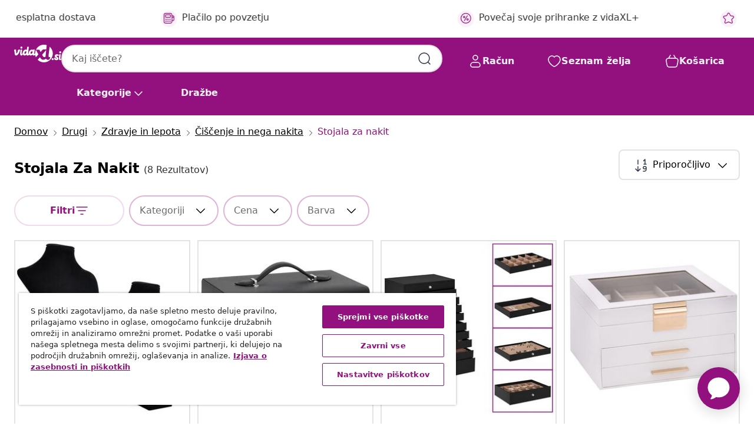

--- FILE ---
content_type: text/html;charset=UTF-8
request_url: https://www.vidaxl.si/g/5974/stojala-za-nakit
body_size: 42476
content:
 

 











 


 

























<!DOCTYPE html>
<html lang="sl-si" country="si" dir="ltr">
<head>




<link rel="preload" href="/on/demandware.static/Sites-vidaxl-si-Site/-/default/dw7b0be3a4/fonts/vidaXLfontFE.woff" as="font" crossorigin />

<style>
    @font-face {
        font-family: vidaXLfont;
        src:  url("/on/demandware.static/Sites-vidaxl-si-Site/-/default/dw7b0be3a4/fonts/vidaXLfontFE.woff") format("woff");
        font-weight: 400;
        font-style: normal;
    }
</style>

<link rel="preload" href="/on/demandware.static/Sites-vidaxl-si-Site/-/sl_SI/dw3822a9cd/images/vidaXL_logo.svg" as="image" />


    <link rel="preload" href="/on/demandware.static/Sites-vidaxl-si-Site/-/sl_SI/v1765095217429/css/global-modified.css" as="style" />
    <link rel="preload" href="/on/demandware.static/Sites-vidaxl-si-Site/-/sl_SI/v1765095217429/css/molecules.css" as="style" />



    <link rel="preload" href="//cdn.cookielaw.org/scripttemplates/otSDKStub.js" as="script" />

<!--[if gt IE 9]><!-->
<script>//common/scripts.isml</script>
<script defer type="text/javascript" src="/on/demandware.static/Sites-vidaxl-si-Site/-/sl_SI/v1765095217429/js/main.js"></script>

    
        <script defer type="text/javascript" src="/on/demandware.static/Sites-vidaxl-si-Site/-/sl_SI/v1765095217429/js/search.js"
            
            >
        </script>
    

    
        <script defer type="text/javascript" src="/on/demandware.static/Sites-vidaxl-si-Site/-/sl_SI/v1765095217429/js/categoryFlowbox.js"
            
            >
        </script>
    


<!--<![endif]-->
<script>
    window.SitePreferences =  {"dataDogImageAddErrorEnable":true}
</script>


<meta charset=UTF-8>

<meta http-equiv="x-ua-compatible" content="ie=edge">

<meta name="viewport" content="width=device-width, initial-scale=1">
















    



    
        

  




    <link rel="alternate" hreflang="it-IT" href="https://www.vidaxl.it/g/5974/portagioie" >
<link rel="alternate" hreflang="de-DE" href="https://www.vidaxl.de/g/5974/schmuckstander-kasten" >
<link rel="alternate" hreflang="en-US" href="https://www.vidaxl.com/g/5974/jewelry-holders" >
<link rel="alternate" hreflang="fr-CH" href="https://fr.vidaxl.ch/g/5974/presentoirs-a-bijoux" >
<link rel="alternate" hreflang="fr-BE" href="https://fr.vidaxl.be/g/5974/presentoirs-a-bijoux" >
<link rel="alternate" hreflang="en-IE" href="https://www.vidaxl.ie/g/5974/jewellery-holders" >
<link rel="alternate" hreflang="da-DK" href="https://www.vidaxl.dk/g/5974/smykkeholdere" >
<link rel="alternate" hreflang="nb-NO" href="https://www.vidaxl.no/g/5974/smykkeholdere" >
<link rel="alternate" hreflang="sk-SK" href="https://www.vidaxl.sk/g/5974/skrinky-a-stojany-na-sperky" >
<link rel="alternate" hreflang="hr-HR" href="https://www.vidaxl.hr/g/5974/stalci-za-nakit" >
<link rel="alternate" hreflang="uk-UA" href="https://uk.vidaxl.com.ua/g/5974/тримачі-для-прикрас" >
<link rel="alternate" hreflang="en-AE" href="https://en.vidaxl.ae/g/5974/jewellery-holders" >
<link rel="alternate" hreflang="fr-CA" href="https://fr.vidaxl.ca/g/5974/presentoirs-a-bijoux" >
<link rel="alternate" hreflang="es-ES" href="https://www.vidaxl.es/g/5974/soportes-para-joyeria" >
<link rel="alternate" hreflang="de-AT" href="https://www.vidaxl.at/g/5974/schmuckstander-kasten" >
<link rel="alternate" hreflang="fr-FR" href="https://www.vidaxl.fr/g/5974/presentoirs-a-bijoux" >
<link rel="alternate" hreflang="pt-PT" href="https://www.vidaxl.pt/g/5974/porta-joias" >
<link rel="alternate" hreflang="ro-RO" href="https://www.vidaxl.ro/g/5974/suporturi-bijuterii" >
<link rel="alternate" hreflang="et-EE" href="https://www.vidaxl.ee/g/5974/ehtekarbid" >
<link rel="alternate" hreflang="ar-AE" href="https://ar.vidaxl.ae/g/5974/" >
<link rel="alternate" hreflang="ja-JP" href="https://www.vidaxl.jp/g/5974/" >
<link rel="alternate" hreflang="en-CA" href="https://en.vidaxl.ca/g/5974/jewellery-holders" >
<link rel="alternate" hreflang="de-CH" href="https://de.vidaxl.ch/g/5974/schmuckstander-kasten" >
<link rel="alternate" hreflang="en-AU" href="https://www.vidaxl.com.au/g/5974/jewellery-holders" >
<link rel="alternate" hreflang="hu-HU" href="https://www.vidaxl.hu/g/5974/ekszertartok" >
<link rel="alternate" hreflang="el-GR" href="https://www.vidaxl.gr/g/5974/vaseis-kosmimaton" >
<link rel="alternate" hreflang="lv-LV" href="https://www.vidaxl.lv/g/5974/rotaslietu-turetaji" >
<link rel="alternate" hreflang="is-IS" href="https://is.vidaxl.is/g/5974/skartgripahaldarar" >
<link rel="alternate" hreflang="en-SA" href="https://en.vidaxl.sa.com/g/5974/jewellery-holders" >
<link rel="alternate" hreflang="pl-PL" href="https://www.vidaxl.pl/g/5974/przechowywanie-bizuterii" >
<link rel="alternate" hreflang="en-GB" href="https://www.vidaxl.co.uk/g/5974/jewellery-holders" >
<link rel="alternate" hreflang="nl-BE" href="https://nl.vidaxl.be/g/5974/sieradenhouders" >
<link rel="alternate" hreflang="nl-NL" href="https://www.vidaxl.nl/g/5974/sieradenhouders" >
<link rel="alternate" hreflang="sv-SE" href="https://www.vidaxl.se/g/5974/smyckesstall" >
<link rel="alternate" hreflang="sl-SI" href="https://www.vidaxl.si/g/5974/stojala-za-nakit" >
<link rel="alternate" hreflang="fi-FI" href="https://www.vidaxl.fi/g/5974/korurasiat-telineet" >
<link rel="alternate" hreflang="cs-CZ" href="https://www.vidaxl.cz/g/5974/skrinky-a-stojany-na-sperky" >
<link rel="alternate" hreflang="bg-BG" href="https://www.vidaxl.bg/g/5974/postavki-za-bizhuta" >
<link rel="alternate" hreflang="lt-LT" href="https://www.vidaxl.lt/g/5974/papuosalu-laikymo-priemones" >
<link rel="alternate" hreflang="ar-SA" href="https://ar.vidaxl.sa.com/g/5974/" >


    




 
    
        
            <meta property="og:title" content="Stojala za nakit - Tukaj spletno nakupujte ostalo">
        
    

    
        
            
                
                <meta name="robots" content="index,follow">
            
        
        
    

    
        
            <meta property="og:url" content="https://www.vidaxl.si/g/5974/stojala-za-nakit">
        
    

    
        
            <meta property="og:description" content="{PlaceHolder} - Tukaj je na voljo &scaron;iroka ponudba ostale opreme - Stojala za nakit. vidaXL zagotavlja moderne izdelke po dostopni ceni.">
        
    



    <meta property="og:image" content="https://www.vidaxl.si/on/demandware.static/Sites-vidaxl-si-Site/-/sl_SI/v1765095217429/images/social_logos/vidaxl-si.png"/> 







        <title>Stojala za nakit - Tukaj spletno nakupujte ostalo</title>




    
        
    
    
        
        
            <meta name="description" content="stojala za nakit - Tukaj je na voljo &scaron;iroka ponudba ostale opreme - Stojala za nakit. vidaXL zagotavlja moderne izdelke po dostopni ceni." /> 
         
        
    


    <meta name="keywords" content="" />

 

<link rel="icon" type="image/png" href="/on/demandware.static/Sites-vidaxl-si-Site/-/default/dw8a05ddcd/images/favicons/favicon-196x196.png" sizes="196x196" />
<link rel="icon" type="image/png" href="/on/demandware.static/Sites-vidaxl-si-Site/-/default/dwd7cbcd9b/images/favicons/favicon-96x96.png" sizes="96x96" />
<link rel="icon" type="image/png" href="/on/demandware.static/Sites-vidaxl-si-Site/-/default/dw93548535/images/favicons/favicon-32x32.png" sizes="32x32" />
<link rel="icon" type="image/png" href="/on/demandware.static/Sites-vidaxl-si-Site/-/default/dw96e55cf7/images/favicons/favicon-16x16.png" sizes="16x16" />
<link rel="icon" type="image/png" href="/on/demandware.static/Sites-vidaxl-si-Site/-/default/dw264d0914/images/favicons/favicon-128.png" sizes="128x128" />
<link rel="icon" type="image/png" href="/on/demandware.static/Sites-vidaxl-si-Site/-/default/dwce5d02cd/images/favicons/favicon-48x48.png" sizes="48x48" />
<link rel="icon" type="image/png" href="/on/demandware.static/Sites-vidaxl-si-Site/-/default/dwcb897b01/images/favicons/favicon-144x144.png" sizes="144x144" />
<link rel="icon" type="image/x-icon" href="/on/demandware.static/Sites-vidaxl-si-Site/-/default/dw6615c6a9/images/favicon.ico" />

<link rel="stylesheet" href="/on/demandware.static/Sites-vidaxl-si-Site/-/sl_SI/v1765095217429/css/global-modified.css" />


<link rel="stylesheet" href="/on/demandware.static/Sites-vidaxl-si-Site/-/sl_SI/v1765095217429/css/molecules.css" />

    
        <link rel="stylesheet" href="/on/demandware.static/Sites-vidaxl-si-Site/-/sl_SI/v1765095217429/css/energyLabel.css" />
    

    
        <link rel="stylesheet" href="/on/demandware.static/Sites-vidaxl-si-Site/-/sl_SI/v1765095217429/css/search.css" />
    


<script type="application/ld+json">
    {
    "@context": "https://schema.org",
    "@type": "Organization",
    "brand": {"name": "vidaXL", "@type": "Thing"}
    }
</script>

<script id="fallback-images-script" data-use-alternative-product-images="ONLY_MISSING">
    function handleImageError(img) {
        const useAlternativeProductImages = document.querySelector('#fallback-images-script').dataset.useAlternativeProductImages;
        var dataDogPreference = SitePreferences.dataDogImageAddErrorEnable;
        img.onerror = ""; // prevent infinite loop
        if (dataDogPreference && window.DD_RUM) {
            // Report the error to Datadog RUM
            window.DD_RUM.onReady(function() {
            if (window.DD_RUM && typeof window.DD_RUM.addError === 'function') {
                console.log('Reporting image load error to Datadog RUM for image:', img.src);
                window.DD_RUM.addError(new Error('Main image load error:'+img.src), {
                    source: 'image',
                    handling: 'handled',
                    imgSrc: img.src,
                    alt: img.alt || ''
                });
            }
            });
         }
        if (useAlternativeProductImages === 'ONLY_MISSING' && img.dataset.alternativeImgSrc) {
            img.src = img.dataset.alternativeImgSrc;
            img.onerror = function () {
                img.src = img.dataset.errorSrc;
                if (dataDogPreference && window.DD_RUM) {               
                    // Report secondary error to Datadog RUM
                    window.DD_RUM.onReady(function() {
                        if (window.DD_RUM && typeof window.DD_RUM.addError === 'function') {
                            console.log('Reporting alternative image load error to Datadog RUM for image:', img.dataset.alternativeImgSrc);
                            window.DD_RUM.addError(new Error('Alternative image load error:' + img.dataset.alternativeImgSrc), {
                                handling: 'handled',
                                imgSrc: img.src,
                                alt: img.alt || ''
                            });
                        }
                    });
                }
            };
        } else if (img.dataset.sourceImg) {
            if (img.dataset.altImgSrc){
                img.src = img.dataset.altImgSrc;
                img.removeAttribute('srcset');
                img.onerror = function () {
                const fallbackTried = img.dataset.fallbackTried === "true";
                if (!fallbackTried) {
                    img.dataset.fallbackTried = "true";
                    img.src = img.dataset.errorSrc;
                    if (dataDogPreference && window.DD_RUM) {
                        // Report secondary error to Datadog RUM
                        window.DD_RUM.onReady(function() {
                            if (window.DD_RUM && typeof window.DD_RUM.addError === 'function') {
                                console.log('Reporting alternative image load error to Datadog RUM for image:', img.dataset.altImgSrc);
                                window.DD_RUM.addError(new Error('Alternative image load error:' + img.dataset.altImgSrc), {
                                    handling: 'handled',
                                    imgSrc: img.src,
                                    alt: img.alt || ''
                                    });
                                }
                        });
                    }
                    img.removeAttribute('srcset');
                    img.classList.add('unavailable-image-loaded');
                } else {
                    img.onerror = null; // stop the loop
                }
            };
            }
        } 
        else if (img.dataset.errorSrc) {
            img.src = img.dataset.errorSrc;
        }
    }

    function handleBackgroundImageError(imgElement) {
        const fallbackImage = imgElement.getAttribute('data-alternative-img-src');
        const errorImage = imgElement.getAttribute('data-error-src') || '/images/product-image-unavailable.svg';

        // Determine the final image to use for <img src>
        const finalImage = (fallbackImage && fallbackImage.trim() !== '') ? fallbackImage : errorImage;

        // Apply the fallback or error image to the <img>
        imgElement.src = finalImage;
    }

// Separate function that sets the background image
function applyOverlayBackground(imgElement, imageUrl) {
    if (imageUrl && imageUrl.trim() !== '' && imageUrl !== 'null') {
        const parentDiv = imgElement.closest('div');
        if (parentDiv) {
            parentDiv.style.backgroundImage = 'var(--overlay-gradient), url('+ imageUrl +')';
        }
    }
    imgElement.classList.add('invisible');
}

</script>





<!-- Consent Mode default settings -->
<script>
    var dataLayer = dataLayer || [];
    function gtag(){dataLayer.push(arguments);}

    gtag('consent', 'default', {
    'ad_storage': 'denied',
    'analytics_storage': 'denied',
    'functionality_storage': 'denied',
    'personalization_storage': 'denied',
    'security_storage': 'denied',
    'ad_user_data': 'denied',
    'ad_personalization': 'denied',
    'wait_for_update': 500
    });
</script>





<script>
    window.dataLayer = window.dataLayer || [];
</script>


    <script async src="https://536004373.collect.igodigital.com/collect.js"> </script>
    <script>
    var _etmc = [];
    _etmc.push(["setOrgId", 536004373]);
    </script>



    
        
                <!-- Google Tag Manager -->
                <script>(function(w,d,s,l,i){w[l]=w[l]||[];w[l].push({'gtm.start':
                        new Date().getTime(),event:'gtm.js'});var f=d.getElementsByTagName(s)[0],
                    j=d.createElement(s),dl=l!='dataLayer'?'&l='+l:'';j.async=true;j.src=
                    'https://www.googletagmanager.com/gtm.js?id='+i+dl;f.parentNode.insertBefore(j,f);
                })(window,document,'script','dataLayer','GTM-T53NPDD');</script>
                <!-- End Google Tag Manager -->
        
    

    
    



    <!-- OneTrust Cookies Consent Notice start for www.vidaxl.si-->
    <script src="https://cdn.cookielaw.org/scripttemplates/otSDKStub.js" charset="UTF-8"
        data-domain-script="9deabf7b-5e17-4a11-8e00-835112811a15" data-document-language="true" ></script>
    <script>
        function OptanonWrapper() { }
    </script>
    <!-- OneTrust Cookies Consent Notice end for www.vidaxl.si-->



    <!-- Prefixbox Integration -->
<link rel="preconnect" href="https://integration.prefixbox.com/" />
<link rel="dns-prefetch" href="https://integration.prefixbox.com/" />
<link rel="preconnect" href="https://api.prefixbox.com/" />
<link rel="dns-prefetch" href="https://api.prefixbox.com/" />
<script>
    window.prefixboxAnalytics=window.prefixboxAnalytics||function(t,s,p,o){(window.pfbxQueue=window.pfbxQueue||[]).push({type:t,source:s,params:p,overrideObject:o});};
    window.prefixboxFunctions=window.prefixboxFunctions||{}; window.prefixboxCustomerFunctions=window.prefixboxCustomerFunctions||{};
</script>
<script
    id="prefixbox-integration-v2"
    async
    defer
    fetchpriority="high"
    type="text/javascript"
    src="https://integration.prefixbox.com/8e7d22e6-4e25-46e5-a798-f78a9284b043"
> </script>
<!-- End Prefixbox Integration -->



<link rel="canonical" href="https://www.vidaxl.si/g/5974/stojala-za-nakit"/>










<script type="text/javascript">//<!--
/* <![CDATA[ (head-active_data.js) */
var dw = (window.dw || {});
dw.ac = {
    _analytics: null,
    _events: [],
    _category: "",
    _searchData: "",
    _anact: "",
    _anact_nohit_tag: "",
    _analytics_enabled: "true",
    _timeZone: "Europe/Ljubljana",
    _capture: function(configs) {
        if (Object.prototype.toString.call(configs) === "[object Array]") {
            configs.forEach(captureObject);
            return;
        }
        dw.ac._events.push(configs);
    },
	capture: function() { 
		dw.ac._capture(arguments);
		// send to CQ as well:
		if (window.CQuotient) {
			window.CQuotient.trackEventsFromAC(arguments);
		}
	},
    EV_PRD_SEARCHHIT: "searchhit",
    EV_PRD_DETAIL: "detail",
    EV_PRD_RECOMMENDATION: "recommendation",
    EV_PRD_SETPRODUCT: "setproduct",
    applyContext: function(context) {
        if (typeof context === "object" && context.hasOwnProperty("category")) {
        	dw.ac._category = context.category;
        }
        if (typeof context === "object" && context.hasOwnProperty("searchData")) {
        	dw.ac._searchData = context.searchData;
        }
    },
    setDWAnalytics: function(analytics) {
        dw.ac._analytics = analytics;
    },
    eventsIsEmpty: function() {
        return 0 == dw.ac._events.length;
    }
};
/* ]]> */
// -->
</script>
<script type="text/javascript">//<!--
/* <![CDATA[ (head-cquotient.js) */
var CQuotient = window.CQuotient = {};
CQuotient.clientId = 'bfns-vidaxl-si';
CQuotient.realm = 'BFNS';
CQuotient.siteId = 'vidaxl-si';
CQuotient.instanceType = 'prd';
CQuotient.locale = 'sl_SI';
CQuotient.fbPixelId = '2199379333441420';
CQuotient.activities = [];
CQuotient.cqcid='';
CQuotient.cquid='';
CQuotient.cqeid='';
CQuotient.cqlid='';
CQuotient.apiHost='api.cquotient.com';
/* Turn this on to test against Staging Einstein */
/* CQuotient.useTest= true; */
CQuotient.useTest = ('true' === 'false');
CQuotient.initFromCookies = function () {
	var ca = document.cookie.split(';');
	for(var i=0;i < ca.length;i++) {
	  var c = ca[i];
	  while (c.charAt(0)==' ') c = c.substring(1,c.length);
	  if (c.indexOf('cqcid=') == 0) {
		CQuotient.cqcid=c.substring('cqcid='.length,c.length);
	  } else if (c.indexOf('cquid=') == 0) {
		  var value = c.substring('cquid='.length,c.length);
		  if (value) {
		  	var split_value = value.split("|", 3);
		  	if (split_value.length > 0) {
			  CQuotient.cquid=split_value[0];
		  	}
		  	if (split_value.length > 1) {
			  CQuotient.cqeid=split_value[1];
		  	}
		  	if (split_value.length > 2) {
			  CQuotient.cqlid=split_value[2];
		  	}
		  }
	  }
	}
}
CQuotient.getCQCookieId = function () {
	if(window.CQuotient.cqcid == '')
		window.CQuotient.initFromCookies();
	return window.CQuotient.cqcid;
};
CQuotient.getCQUserId = function () {
	if(window.CQuotient.cquid == '')
		window.CQuotient.initFromCookies();
	return window.CQuotient.cquid;
};
CQuotient.getCQHashedEmail = function () {
	if(window.CQuotient.cqeid == '')
		window.CQuotient.initFromCookies();
	return window.CQuotient.cqeid;
};
CQuotient.getCQHashedLogin = function () {
	if(window.CQuotient.cqlid == '')
		window.CQuotient.initFromCookies();
	return window.CQuotient.cqlid;
};
CQuotient.trackEventsFromAC = function (/* Object or Array */ events) {
try {
	if (Object.prototype.toString.call(events) === "[object Array]") {
		events.forEach(_trackASingleCQEvent);
	} else {
		CQuotient._trackASingleCQEvent(events);
	}
} catch(err) {}
};
CQuotient._trackASingleCQEvent = function ( /* Object */ event) {
	if (event && event.id) {
		if (event.type === dw.ac.EV_PRD_DETAIL) {
			CQuotient.trackViewProduct( {id:'', alt_id: event.id, type: 'raw_sku'} );
		} // not handling the other dw.ac.* events currently
	}
};
CQuotient.trackViewProduct = function(/* Object */ cqParamData){
	var cq_params = {};
	cq_params.cookieId = CQuotient.getCQCookieId();
	cq_params.userId = CQuotient.getCQUserId();
	cq_params.emailId = CQuotient.getCQHashedEmail();
	cq_params.loginId = CQuotient.getCQHashedLogin();
	cq_params.product = cqParamData.product;
	cq_params.realm = cqParamData.realm;
	cq_params.siteId = cqParamData.siteId;
	cq_params.instanceType = cqParamData.instanceType;
	cq_params.locale = CQuotient.locale;
	
	if(CQuotient.sendActivity) {
		CQuotient.sendActivity(CQuotient.clientId, 'viewProduct', cq_params);
	} else {
		CQuotient.activities.push({activityType: 'viewProduct', parameters: cq_params});
	}
};
/* ]]> */
// -->
</script>


   <script type="application/ld+json">
        {"@context":"http://schema.org/","@type":"ItemList","itemListElement":[{"@type":"ListItem","position":1,"url":"https://www.vidaxl.si/e/flanelasto-stojalo-za-ogrlice-crno-23-x-115-x-30-cm-2-kosa/8718475864738.html"},{"@type":"ListItem","position":2,"url":"https://www.vidaxl.si/e/vidaxl-skatla-za-nakit-3-vrsticna-z-ogledalom-zaklenljiva-crna/8721158560322.html"},{"@type":"ListItem","position":3,"url":"https://www.vidaxl.si/e/vidaxl-skatla-za-nakit-10-plastna-z-drzali-za-ure-crna-29x205x405-cm/8721158560407.html"},{"@type":"ListItem","position":4,"url":"https://www.vidaxl.si/e/vidaxl-skatla-za-nakit-3-vrsticna-bela-23x205x14-cm/8721158560308.html"},{"@type":"ListItem","position":5,"url":"https://www.vidaxl.si/e/flanelasto-stojalo-za-ogrlice-crno-9-x-85-x-15-cm-4-kosi/8718475864721.html"},{"@type":"ListItem","position":6,"url":"https://www.vidaxl.si/e/vidaxl-skatla-za-nakit-10-plastna-z-drzali-za-ure-bela-29x205x405-cm/8721158560391.html"},{"@type":"ListItem","position":7,"url":"https://www.vidaxl.si/e/vidaxl-skatla-za-nakit-3-vrsticna-z-ogledalom-zaklenljiva/8721158560315.html"},{"@type":"ListItem","position":8,"url":"https://www.vidaxl.si/e/vidaxl-omarica-za-nakit-z-ogledalom-mdf-25x135x34-cm/8718475594468.html"}]}
    </script>



</head>
<body>

    
        
    

    
    


<div
class="page "
data-action="Search-Show"
data-locale="sl_SI"
data-querystring="cgid=5974"
>


























 

 











 


 



























<div
    class="d-none js-auth-data"
    data-authenticated="false"
    data-registered="false"
    data-dropshipper="null"
    data-isbusinessuser="false"
>
</div>




<div class="container usp-container d-flex flex-row js-usp-row">
    <div class="col-12">
        
	
	<div class="content-asset"><!-- dwMarker="content" dwContentID="8d1ce502cdc295536b7778c4b8" -->
		<div class="usp slick-not-init" id="header-usp">
<p class="usp-block" data-target="#uspModal" data-toggle="modal"><span class="usp-icons"> <svg fill="none" height="24" viewbox="0 0 24 24" width="24" xmlns="http://www.w3.org/2000/svg"> <path d="M9.13784 4.72433C10.0591 2.8819 10.5197 1.96069 11.143 1.66508C11.6854 1.40782 12.3146 1.40782 12.8571 1.66508C13.4804 1.96069 13.941 2.88191 14.8622 4.72434L15.2215 5.4429C15.5059 6.01177 15.6481 6.29621 15.8562 6.51399C16.0403 6.70676 16.2612 6.86077 16.5058 6.96694C16.782 7.08689 17.0981 7.12201 17.7302 7.19225L18.0564 7.22849C20.2646 7.47385 21.3687 7.59653 21.8677 8.10561C22.3013 8.54802 22.5055 9.16639 22.4205 9.78001C22.3227 10.4861 21.5086 11.242 19.8805 12.7539L19.5361 13.0736C18.9804 13.5897 18.7025 13.8477 18.5419 14.1604C18.4 14.4368 18.3244 14.7424 18.3211 15.0531C18.3174 15.4046 18.4446 15.7671 18.699 16.4921V16.4921C19.5294 18.8587 19.9446 20.042 19.673 20.7338C19.4374 21.3339 18.927 21.7836 18.3021 21.9418C17.5816 22.1241 16.4767 21.5717 14.267 20.4668L13.4311 20.0489C12.9064 19.7865 12.644 19.6553 12.3688 19.6037C12.1251 19.558 11.8749 19.558 11.6312 19.6037C11.356 19.6553 11.0937 19.7865 10.5689 20.0489L9.73299 20.4668C7.52325 21.5717 6.41838 22.1241 5.69791 21.9418C5.07298 21.7836 4.56261 21.3339 4.32703 20.7338C4.05543 20.042 4.47062 18.8587 5.30101 16.4921V16.4921C5.55541 15.7671 5.68261 15.4046 5.67891 15.0531C5.67565 14.7424 5.60005 14.4368 5.45811 14.1604C5.29751 13.8477 5.01964 13.5897 4.46388 13.0736L4.11954 12.7539C2.49141 11.242 1.67734 10.4861 1.57953 9.78001C1.49453 9.16639 1.69867 8.54802 2.13229 8.10561C2.63127 7.59653 3.73538 7.47385 5.9436 7.22849L6.26976 7.19225C6.90189 7.12201 7.21795 7.08689 7.49423 6.96694C7.73879 6.86077 7.95965 6.70676 8.14383 6.51399C8.35189 6.29621 8.49411 6.01178 8.77855 5.44291L9.13784 4.72433Z" stroke="var(--color-plum-500, #93117e)" stroke-linecap="round" stroke-linejoin="round" stroke-width="1.5"></path> </svg> </span> Ponude 24/7</p>

<p class="usp-block" data-target="#uspModal" data-toggle="modal"><span class="usp-icons"> <svg fill="none" height="24" viewbox="0 0 24 24" width="24" xmlns="http://www.w3.org/2000/svg"> <path d="M10 19H14M10 19C10 20.6569 8.65685 22 7 22C5.34315 22 4 20.6569 4 19M10 19C10 17.3431 8.65685 16 7 16C5.34315 16 4 17.3431 4 19M14 19C14 20.6569 15.3431 22 17 22C18.6569 22 20 20.6569 20 19M14 19C14 17.3431 15.3431 16 17 16C18.6569 16 20 17.3431 20 19M20 19V19C21.6569 19 23 17.6569 23 16V6.8C23 5.11984 23 4.27976 22.673 3.63803C22.3854 3.07354 21.9265 2.6146 21.362 2.32698C20.7202 2 19.8802 2 18.2 2H15.8C14.1198 2 13.2798 2 12.638 2.32698C12.0735 2.6146 11.6146 3.07354 11.327 3.63803C11 4.27976 11 5.11984 11 6.8V7.8C11 8.9201 11 9.48016 10.782 9.90798C10.5903 10.2843 10.2843 10.5903 9.90798 10.782C9.48016 11 8.92011 11 7.8 11H1.5M4 19V19C3.06812 19 2.60218 19 2.23463 18.8478C1.74458 18.6448 1.35523 18.2554 1.15224 17.7654C1 17.3978 1 16.9319 1 16V12.7727C1 12.1129 1 11.783 1.05245 11.4623C1.09902 11.1775 1.17626 10.8987 1.28282 10.6306C1.40284 10.3286 1.57257 10.0457 1.91205 9.47992L2.13566 9.10723C2.8155 7.97416 3.15542 7.40763 3.62342 6.99611C4.03758 6.63195 4.52256 6.35736 5.04791 6.18958C5.64157 6 6.30225 6 7.62362 6H11" stroke="var(--color-plum-500, #93117e)" stroke-linecap="round" stroke-linejoin="round" stroke-width="1.5"></path> </svg> </span> Besplatna dostava</p>

<p class="usp-block" data-target="#uspModal" data-toggle="modal"><span class="usp-icons"> <svg fill="none" height="24" viewbox="0 0 24 24" width="24" xmlns="http://www.w3.org/2000/svg"> <path d="M6.5 14C6.5 14.2761 6.27614 14.5 6 14.5C5.72386 14.5 5.5 14.2761 5.5 14M6.5 14C6.5 13.7239 6.27614 13.5 6 13.5C5.72386 13.5 5.5 13.7239 5.5 14M6.5 14H5.5M6.5 18C6.5 18.2761 6.27614 18.5 6 18.5C5.72386 18.5 5.5 18.2761 5.5 18M6.5 18C6.5 17.7239 6.27614 17.5 6 17.5C5.72386 17.5 5.5 17.7239 5.5 18M6.5 18H5.5M10.5 14C10.5 14.2761 10.2761 14.5 10 14.5C9.72386 14.5 9.5 14.2761 9.5 14M10.5 14C10.5 13.7239 10.2761 13.5 10 13.5C9.72386 13.5 9.5 13.7239 9.5 14M10.5 14H9.5M10.5 18C10.5 18.2761 10.2761 18.5 10 18.5C9.72386 18.5 9.5 18.2761 9.5 18M10.5 18C10.5 17.7239 10.2761 17.5 10 17.5C9.72386 17.5 9.5 17.7239 9.5 18M10.5 18H9.5M14.5 14C14.5 14.2761 14.2761 14.5 14 14.5C13.7239 14.5 13.5 14.2761 13.5 14M14.5 14C14.5 13.7239 14.2761 13.5 14 13.5C13.7239 13.5 13.5 13.7239 13.5 14M14.5 14H13.5M14.5 18C14.5 18.2761 14.2761 18.5 14 18.5C13.7239 18.5 13.5 18.2761 13.5 18M14.5 18C14.5 17.7239 14.2761 17.5 14 17.5C13.7239 17.5 13.5 17.7239 13.5 18M14.5 18H13.5M22 10H18M18 7H18.8C19.9201 7 20.4802 7 20.908 7.21799C21.2843 7.40973 21.5903 7.71569 21.782 8.09202C22 8.51984 22 9.07989 22 10.2V13.8C22 14.9201 22 15.4802 21.782 15.908C21.5903 16.2843 21.2843 16.5903 20.908 16.782C20.4802 17 19.9201 17 18.8 17H18M6.6 10H13.4C13.9601 10 14.2401 10 14.454 9.89101C14.6422 9.79513 14.7951 9.64215 14.891 9.45399C15 9.24008 15 8.96005 15 8.4V6.6C15 6.03995 15 5.75992 14.891 5.54601C14.7951 5.35785 14.6422 5.20487 14.454 5.10899C14.2401 5 13.9601 5 13.4 5H6.6C6.03995 5 5.75992 5 5.54601 5.10899C5.35785 5.20487 5.20487 5.35785 5.10899 5.54601C5 5.75992 5 6.03995 5 6.6V8.4C5 8.96005 5 9.24008 5.10899 9.45399C5.20487 9.64215 5.35785 9.79513 5.54601 9.89101C5.75992 10 6.03995 10 6.6 10ZM6.8 22H13.2C14.8802 22 15.7202 22 16.362 21.673C16.9265 21.3854 17.3854 20.9265 17.673 20.362C18 19.7202 18 18.8802 18 17.2V6.8C18 5.11984 18 4.27976 17.673 3.63803C17.3854 3.07354 16.9265 2.6146 16.362 2.32698C15.7202 2 14.8802 2 13.2 2H6.8C5.11984 2 4.27976 2 3.63803 2.32698C3.07354 2.6146 2.6146 3.07354 2.32698 3.63803C2 4.27976 2 5.11984 2 6.8V17.2C2 18.8802 2 19.7202 2.32698 20.362C2.6146 20.9265 3.07354 21.3854 3.63803 21.673C4.27976 22 5.11984 22 6.8 22Z" stroke="var(--color-plum-500, #93117e)" stroke-linecap="round" stroke-linejoin="round" stroke-width="1.5"></path> </svg> </span> Plačilo po povzetju</p>
 <p class="usp-block" data-toggle="modal" data-target="#uspModal">
        <span class="usp-icons">
            <svg width="24" height="24" viewBox="0 0 24 24" fill="none"
                xmlns="http://www.w3.org/2000/svg">
                <path
                    d="M14.9999 7L8.99988 17M22 12C22 17.5228 17.5228 22 12 22C6.47715 22 2 17.5228 2 12C2 6.47715 6.47715 2 12 2C17.5228 2 22 6.47715 22 12ZM9.99988 9.5C9.99988 10.3284 9.32831 11 8.49988 11C7.67145 11 6.99988 10.3284 6.99988 9.5C6.99988 8.67157 7.67145 8 8.49988 8C9.32831 8 9.99988 8.67157 9.99988 9.5ZM16.9999 14.5C16.9999 15.3284 16.3283 16 15.4999 16C14.6715 16 13.9999 15.3284 13.9999 14.5C13.9999 13.6716 14.6715 13 15.4999 13C16.3283 13 16.9999 13.6716 16.9999 14.5Z"
                    stroke="var(--color-plum-500, #93117e)" stroke-width="1.5"
                    stroke-linecap="round"
                    stroke-linejoin="round" />
            </svg>
        </span>
        <span>Povečaj svoje prihranke z vidaXL+</span>
    </p>
</div>
	</div> <!-- End content-asset -->



        <div class="modal fade p-0 custom-modal" id="uspModal" tabindex="-1" role="dialog" aria-labelledby="uspModal">
            <div class="modal-dialog" role="document">
                <div class="modal-content">
                    <div>
                        <div class="modal-header-usp">
                            <p class="modal-title-usp">Zakaj izbrati vidaXL?
                                
<button 
    class="vbtn text-base btn-neutral transparent pill btn-semantic font-weight-semibold"
    type="button"
    
        data-dismiss="modal"
        
        
        
        
        
        
        aria-label="Zapri meni"
        
        name="button"
        >

        

        
    
         
            
                <img class="" src="/on/demandware.static/Sites-vidaxl-si-Site/-/default/dw5a2b2ec1/images/svg/common/cross.svg"
                    alt="Počisti ključne besede za iskanje" width="24px"
                    height="24px">
            
        

        

        

        

    

    

</button>
                            </p>
                        </div>
                    </div>
                    <div class="usp-layout">
                        







<div class="templatePage" id="headerusp">
<div class="experience-region experience-main"><div class="experience-component experience-custom_layouts-headerUSP">

<div class="mobile-2r-2c">
    <div class="usp-row">
        <div class="region usp-section"><div class="experience-component experience-custom_assets-usp">
























 

 











 


 























<div class="modal-body-usp row">
    <div class="popup-usp">
        <div class="usp-main">
            <div class="usp-icon">
                <img src="/on/demandware.static/Sites-vidaxl-si-Site/-/default/dw5d52ceda/images/svg/usp/star.svg" alt="usp icon" width="100%" height="100%"/>
            </div>
            <div class="row-des">
                <p class="text-base font-weight-bold title">Ponudbe 24/7</p>
                <p class="description">Na vidaXL lahko vsak dan najde&scaron; najbolj&scaron;e ponudbe in znižane izdelke!</p>
            </div>
        </div>
        
            

<a
class="btn-neutral outlined text-base font-weight-semibold vbtn text-base "

href="https://www.vidaxl.si/cms-coupon-code.html"
target="_self"
tabindex="0"
title="button" role="button"
aria-label="button"






>




<span class="btn-text">Pojdi na ponudbe</span>



</a>
        
    </div>
</div></div></div>
        <div class="region usp-section"><div class="experience-component experience-custom_assets-usp">
























 

 











 


 























<div class="modal-body-usp row">
    <div class="popup-usp">
        <div class="usp-main">
            <div class="usp-icon">
                <img src="/on/demandware.static/Sites-vidaxl-si-Site/-/default/dw50ae98aa/images/svg/usp/truck.svg" alt="usp icon" width="100%" height="100%"/>
            </div>
            <div class="row-des">
                <p class="text-base font-weight-bold title">Brezplačna dostava</p>
                <p class="description">Izkoristi brezplačno dostavo za vse izdelke, velike in majhne!</p>
            </div>
        </div>
        
    </div>
</div></div></div>
        <div class="region usp-section"><div class="experience-component experience-custom_assets-usp">
























 

 











 


 























<div class="modal-body-usp row">
    <div class="popup-usp">
        <div class="usp-main">
            <div class="usp-icon">
                <img src="/on/demandware.static/Sites-vidaxl-si-Site/-/default/dw75ab3e51/images/svg/usp/pos.svg" alt="usp icon" width="100%" height="100%"/>
            </div>
            <div class="row-des">
                <p class="text-base font-weight-bold title">Plačilo po povzetju</p>
                <p class="description">Na vidaXL ni treba čakati na tvoj najljub&scaron;i izdelek - naroči zdaj in plačaj po povzetju!</p>
            </div>
        </div>
        
    </div>
</div></div></div>
        <div class="region usp-section"><div class="experience-component experience-custom_assets-usp">
























 

 











 


 























<div class="modal-body-usp row">
    <div class="popup-usp">
        <div class="usp-main">
            <div class="usp-icon">
                <img src="/on/demandware.static/Sites-vidaxl-si-Site/-/default/dw2cd40cff/images/svg/usp/procent-circle.svg" alt="usp icon" width="100%" height="100%"/>
            </div>
            <div class="row-des">
                <p class="text-base font-weight-bold title">Pridobi popuste s točkami vidaXL+</p>
                <p class="description">&Scaron;e danes se prijavi s svojim računom in spremljaj rast svojih točk vidaXL+. Več kot nakupuje&scaron;, večje popuste lahko odklene&scaron;!</p>
            </div>
        </div>
        
            

<a
class="btn-neutral outlined text-base font-weight-semibold vbtn text-base "

href="https://www.vidaxl.si/loyalty-vidaXL.html"
target="_self"
tabindex="0"
title="button" role="button"
aria-label="button"






>




<span class="btn-text">Ustvari račun</span>



</a>
        
    </div>
</div></div></div>
    </div>
</div></div></div>
</div>




                    </div>
                </div>
            </div>
        </div>
    </div>
    <div class="search-tooltip d-none">
        <span class="tooltip">Prosimo, vnesi iskalni izraz</span>
    </div>
    
</div>
<header id="header" class="bg-primary sticky-top js-navigation header-wrapper ">
    <div class="header-container container-max-width">
        <nav class="d-block">
            <div class="row js-nav-row bg-primary hide-search-desktop header-nav-row flex-nowrap d-xl-flex">
                <button class="vbtn btn-base js-navbar-toggler navbar-toggler d-desktop-none" type="button"
                    aria-controls="sg-navbar-collapse" aria-expanded="false" aria-label="Toggle navigation">
                    <div class="nav-toggle d-inline-block">
                        <div class="nav-navicon">
                            <img class="menu-icon" src="/on/demandware.static/Sites-vidaxl-si-Site/-/default/dwf21250bc/images/svg/common/menu.svg"
                                alt=" meni" width="24" height="24">
                        </div>
                    </div>
                </button>
                <a id="logo" class="col justify-content-center align-content-center notranslate menu-logo"
                    href="/" title="vidaXL Domov">
                    <img class="svg logo text-primary" src="/on/demandware.static/Sites-vidaxl-si-Site/-/sl_SI/dw3822a9cd/images/vidaXL_logo.svg"
                        alt="vidaXL Home" width="100%" height="100%">

                    <img class="svg logo text-primary mobile-sticky-logo"
                        src="/on/demandware.static/Sites-vidaxl-si-Site/-/default/dwc1028343/images/svg/common/vidaXL_logo_white.svg" alt="vidaXL Home" width="100%" height="100%">
                </a>
                <div
                    class="d-none d-desktop-none categories-button-block js-categories-button-block header-categorie-links">
                    
<button 
    class="vbtn text-base btn-base pill js-toggle-navigation js-bottom-menu-item font-weight-semibold"
    type="button"
    
        
        
        
        
        
        
        
        aria-label="Kategorije"
        
        name="button"
        >

        

        
    
        

        

        

        
            <span class="btn-text">Kategorije</span>
        

    

     
           
            
                <svg width="24" height="24" viewBox="0 0 24 24" fill="none" xmlns="http://www.w3.org/2000/svg">
                    <path d="M10 6L16 12L10 18" stroke-width="1.5" stroke-linecap="round" stroke-linejoin="round"/>
                </svg>
            
            
            
    

</button>
                </div>
                <div class="col px-0 d-none d-desktop-block">
                    






























 

 











 


 























<div class="site-search w-100 search-bar">
    <form role="search" action="/catalogsearch/result" method="get" name="simpleSearch" class="h-100">

        <div class="input-group search-input-container">
            <input class="search-field horizontal-shake-animation flex-fill text-input text-base fint-weight-regular"
    type="text"
    name="q"
    value=""
    enterkeyhint="search"
    placeholder="Kaj i&scaron;čete?"
    role="combobox"
    aria-describedby="search-assistive-text"
    aria-haspopup="listbox"
    maxlength="100"
    aria-owns="search-results"
    aria-expanded="false"
    aria-autocomplete="list"
    aria-activedescendant=""
    aria-controls="search-results"
    aria-label="Vnesi ključno besedo ali &scaron;tevilko izdelka"
    autocomplete="off"
/>

            
<button 
    class="vbtn text-base btn-semantic d-none reset-button horizontal-shake-animation pill btn-base outlined"
    type="button"
    
        
        
        
        
        
        
        
        aria-label="Počisti ključne besede za iskanje"
        
        name="button"
        >

        

        
    
         
            
                <img class="" src="/on/demandware.static/Sites-vidaxl-si-Site/-/default/dw5a2b2ec1/images/svg/common/cross.svg"
                    alt="Počisti ključne besede za iskanje" width="24px"
                    height="24px">
            
        

        

        

        

    

    

</button>
            
<button 
    class="vbtn text-base btn-semantic search-button horizontal-shake-animation pill btn-base outlined"
    type="button"
    
        
        
        
        
        
        
        
        aria-label="Vnesi ključne besede za iskanje"
        
        name="search-button"
        >

        

        
    
         
            
                <img class="" src="/on/demandware.static/Sites-vidaxl-si-Site/-/default/dwadfb7aa1/images/svg/common/search.svg"
                    alt="Search Icon" width="24px"
                    height="24px">
            
        

        

        

        

    

    

</button>

            <div class="suggestions-wrapper w-100 mt-1"
                data-url="/on/demandware.store/Sites-vidaxl-si-Site/sl_SI/SearchServices-GetSuggestions?q=">
                
























 

 











 


 






















<div class="flex-column suggestions presearch-suggestions border-0 shadow-lg" style="display: none">
    <div class="recentsearchDisplay">
        <div class="font-weight-bold text-sm search-sug-header">Tvoja nedavna iskanja </div>
        <div class="recentSearchesShow" id="recentSearchesShowID" data-no-recent-search-message="Nedavna iskanja niso na voljo"></div>
    </div>

    
        
	
	<div class="content-asset"><!-- dwMarker="content" dwContentID="4c6dbbd2bc4ca92bdcfcff2a43" -->
		<div class="presearch-configurator px-3 pb-3">
  <p class="fw-bold h5">Orodje za oblikovanje pohištva</p>
  <a class="btn btn-outline-secondary custom-btn" href="https://www.vidaxl.si/customizable-beds-and-bed-accessories">
    <span>
      <img class="custom-icon" alt="Category_Bedroom" src="https://www.vidaxl.si/on/demandware.static/-/Library-Sites-vidaXLSharedLibrary/default/dw71c599de/Icons/Category_Bedroom.svg" title="" />Orodje za oblikovanje postelj </span>
  </a>
</div>
<hr class="custom-hr" />
<style type="text/css">
.presearch-configurator .btn.custom-btn {
  border: 2px solid #E3E3E3;
  border-radius: 8px;
}

.presearch-configurator  .custom-icon {
  width: 16px;
  display: inline;
  margin-right: 8px;
}

hr.custom-hr {
  border-color: #e3e3e3;
}
</style>
	</div> <!-- End content-asset -->



    

    

    
    <p class="text-sm font-weight-bold search-sug-header popularsearchDisplay">Priljubljena iskanja</p>
    <div class="flex-row attribute-chips chip-items">
       
            <div class="chip-item-container">
                

<a
class="btn-tab horizontal attribute-chip chip-item text-base font-weight-regular vbtn text-base "

href="/catalogsearch/result?q=sen%C4%8Dniki"
target="_self"
tabindex="0"
title="senčniki" role="button"
aria-label="senčniki"






>




<span class="btn-text">senčniki</span>



</a>
            </div>
        
            <div class="chip-item-container">
                

<a
class="btn-tab horizontal attribute-chip chip-item text-base font-weight-regular vbtn text-base "

href="/catalogsearch/result?q=komoda"
target="_self"
tabindex="0"
title="komoda" role="button"
aria-label="komoda"






>




<span class="btn-text">komoda</span>



</a>
            </div>
        
            <div class="chip-item-container">
                

<a
class="btn-tab horizontal attribute-chip chip-item text-base font-weight-regular vbtn text-base "

href="/catalogsearch/result?q=le%C5%BEe%C4%8Da%20stenska%20omarica"
target="_self"
tabindex="0"
title="ležeča stenska omarica" role="button"
aria-label="ležeča stenska omarica"






>




<span class="btn-text">ležeča stenska omarica</span>



</a>
            </div>
        
            <div class="chip-item-container">
                

<a
class="btn-tab horizontal attribute-chip chip-item text-base font-weight-regular vbtn text-base "

href="/catalogsearch/result?q=bo%C5%BEi%C4%8Dno%20drevo"
target="_self"
tabindex="0"
title="božično drevo" role="button"
aria-label="božično drevo"






>




<span class="btn-text">božično drevo</span>



</a>
            </div>
        
            <div class="chip-item-container">
                

<a
class="btn-tab horizontal attribute-chip chip-item text-base font-weight-regular vbtn text-base "

href="/catalogsearch/result?q=pisalna%20miza%20102"
target="_self"
tabindex="0"
title="pisalna miza 102" role="button"
aria-label="pisalna miza 102"






>




<span class="btn-text">pisalna miza 102</span>



</a>
            </div>
        
            <div class="chip-item-container">
                

<a
class="btn-tab horizontal attribute-chip chip-item text-base font-weight-regular vbtn text-base "

href="/catalogsearch/result?q=cev"
target="_self"
tabindex="0"
title="cev" role="button"
aria-label="cev"






>




<span class="btn-text">cev</span>



</a>
            </div>
        
            <div class="chip-item-container">
                

<a
class="btn-tab horizontal attribute-chip chip-item text-base font-weight-regular vbtn text-base "

href="/catalogsearch/result?q=drsna%20steklena%20vrata"
target="_self"
tabindex="0"
title="drsna steklena vrata" role="button"
aria-label="drsna steklena vrata"






>




<span class="btn-text">drsna steklena vrata</span>



</a>
            </div>
        
            <div class="chip-item-container">
                

<a
class="btn-tab horizontal attribute-chip chip-item text-base font-weight-regular vbtn text-base "

href="/catalogsearch/result?q=drsna%20vrata%20steklo%20aluminij"
target="_self"
tabindex="0"
title="drsna vrata steklo aluminij" role="button"
aria-label="drsna vrata steklo aluminij"






>




<span class="btn-text">drsna vrata steklo aluminij</span>



</a>
            </div>
        
            <div class="chip-item-container">
                

<a
class="btn-tab horizontal attribute-chip chip-item text-base font-weight-regular vbtn text-base "

href="/catalogsearch/result?q=japonska%20postelja"
target="_self"
tabindex="0"
title="japonska postelja" role="button"
aria-label="japonska postelja"






>




<span class="btn-text">japonska postelja</span>



</a>
            </div>
        
            <div class="chip-item-container">
                

<a
class="btn-tab horizontal attribute-chip chip-item text-base font-weight-regular vbtn text-base "

href="/catalogsearch/result?q=jaslice"
target="_self"
tabindex="0"
title="jaslice" role="button"
aria-label="jaslice"






>




<span class="btn-text">jaslice</span>



</a>
            </div>
        
    </div>
    
</div>
            </div>
        </div>
        <input type="hidden" id="searchUrl" value="/catalogsearch/result" />
    </form>
</div>
                    <div class="row js-search-bottom-menu">
                        <div class="col d-flex">
                            <div class="header-categorie-links">
                                
<button 
    class="vbtn text-base btn-base pill js-toggle-navigation js-bottom-menu-item font-weight-semibold ${isServerError ? 'd-none' : ''}"
    type="button"
    
        
        
        
        
        
        
        
        aria-label="Kategorije"
        
        name="button"
        >

        

        
    
        

        

        

        
            <span class="btn-text">Kategorije</span>
        

    

     
           
            
                <svg width="24" height="24" viewBox="0 0 24 24" fill="none" xmlns="http://www.w3.org/2000/svg">
                    <path d="M10 6L16 12L10 18" stroke-width="1.5" stroke-linecap="round" stroke-linejoin="round"/>
                </svg>
            
            
            
    

</button>

                                <!-- Placeholder -->
                            </div>
                                
























 

 











 


 























    <div class="header-categorie-links">
        

<a
class="btn-base auction-link pill font-weight-semibold vbtn text-base "

href="/drazbe"
target="_self"
tabindex="0"
title="Dražbe" role="button"
aria-label="Dražbe"






>




<span class="btn-text">Dražbe</span>



</a>
    </div>
                           
                        </div>
                        
                    </div>
                </div>
                <div class="ml-auto header-search d-flex">
                    <div
                        class="d-flex d-desktop-none header-icon toggle-search-button cursor-pointer js-mobile-sticky-search">
                        
<button 
    class="vbtn text-base vbtn text-base btn-base pill font-weight-semibold"
    type="button"
    
        
        
        
        
        
        
        
        aria-label="Vnesi ključne besede za iskanje"
        
        name="button"
        >

        

        
    
         
            
                <img class="" src="/on/demandware.static/Sites-vidaxl-si-Site/-/default/dw1b97185f/images/svg/common/search-icon-white.svg"
                    alt="Search Icon" width="24px"
                    height="24px">
            
        

        

        

        

    

    

</button>
                    </div>
                    



























 

 











 


 






















<div class="d-flex my-account-button js-my-account js-flyout-toggle" data-user="{&quot;email&quot;:null,&quot;id&quot;:&quot;abi2QL5pKkjHe0HdR6XV3YbBAj&quot;,&quot;subscriptionStatus&quot;:&quot;unsubscribed&quot;}">
    <div class="flyout-wrapper my-account-flyout">
        <div class="flyout w-100 shadow-lg full-width-mobile">
    <span class="flyout-close js-flyout-close">
        <img class="close-icon" src="/on/demandware.static/Sites-vidaxl-si-Site/-/default/dw5a2b2ec1/images/svg/common/cross.svg" alt="account-flyout-close" width="100%" height="100%" >
    </span>
    
    <ul class="base-list d-flex flex-column" role="listbox">
        <li class="d-flex text-sm font-weight-regular">
            <a href="/on/demandware.store/Sites-vidaxl-si-Site/sl_SI/Account-Overview" class="w-100 list-content">
                <div class="list-front">
                    <span>Pregled računa</span>
                </div>
            </a>
        </li>

         
            <li class="d-flex text-sm font-weight-regular">
                <a href="/account/orders" class="w-100 list-content">
                    <div class="list-front">
                        <span>Moja naročila</span>
                    </div>
                </a>
            </li>
        

        <li class="d-flex text-sm font-weight-regular">
            <a href="/account/details" class="w-100 list-content">
                <div class="list-front">
                    <span>Podatki o računu</span>
                </div>
            </a>
        </li>

        <li class="d-flex text-sm font-weight-regular logout-link">
            <a href="/on/demandware.store/Sites-vidaxl-si-Site/sl_SI/Login-Logout" class="w-100 js-logout-button list-content">
                <div class="list-front">
                    <span>Odjava</span>
                </div>
            </a>
        </li>
    </ul>

    <span class="flyout-drag-to-close">
        <span class="point"></span>
        <span class="point"></span>
        <span class="point"></span>
    </span>
</div>
    </div>
    <div class="d-flex header-icon bg-transparent text-base js-wrapper-toggler account-button order-notification with-animation js-account-button-notification  " data-login-get-url="https://www.vidaxl.si/account/login">
        
<button 
    class="vbtn text-base btn-base pill js-account-but-icon font-weight-semibold"
    type="button"
    
        
        
        
        
        
        
        
        aria-label="Račun"
        
        name="button"
        >

        

        
    
         
            
                <img class="" src="/on/demandware.static/Sites-vidaxl-si-Site/-/default/dw4cd79d43/images/svg/common/user.svg"
                    alt="Account Icon" width="24px"
                    height="24px">
            
        

        

        

        
            <span class="btn-text">Račun</span>
        

    

    

</button>
    </div>
</div>
<div class="sfmcAbandonedBrowse" data-pid="false" ></div>
<div class="sfmcEinsteinRecommendation" data-pid="false" ></div>

                    
























 

 











 


 


























    <div class="d-flex wishlist-btn-wrapper">
        <div class="wishlist-btn-header header-icon bg-transparent d-flex text-decoration-none">
            

<a
class="btn-base pill font-weight-semibold vbtn text-base "

href="/account/wishlist"
target="_self"
tabindex="0"
title="Seznam želja" role="button"
aria-label="Seznam želja"






>



<img src="/on/demandware.static/Sites-vidaxl-si-Site/-/default/dw91450959/images/svg/common/heart.svg" alt="Wishlist Icon" width="24px" height="24px"/>




<span class="btn-text">Seznam želja</span>



</a> 
            <span class="wishlist-count js-wishlist-count text-sm font-weight-regular ">0.0</span>
        </div>
    </div>

                    <div class="minicart d-flex js-header-cart" data-action-url="/on/demandware.store/Sites-vidaxl-si-Site/sl_SI/Cart-MiniCartShow">
                        
























 

 











 


 























<div class="minicart-total bg-transparent header-icon">
    
        <div class="flyout-wrapper empty-cart-flyout-wrapper">
            <div class="minicart-flyout w-100 shadow-lg full-width-mobile">
    <span class="flyout-close js-flyout-close">
         <img class="close-icon" src="/on/demandware.static/Sites-vidaxl-si-Site/-/default/dw5a2b2ec1/images/svg/common/cross.svg" alt="empty-cart-close" width="100%" height="100%">
    </span>

    <div class="flyout-section px-0 mb-0 d-flex flex-column text-center" role="listbox">
        <p class="text-md font-weight-bold empty-cart-title">Tvoja ko&scaron;arica je prazna </p>
        <div class="font-weight-regular text-base">Dodaj nekaj izdelkov!</div>
        <div class="empty-cart-image"> 
             <img class="empty-cart-icon lazyload aspect-ratio-3x2" src="/on/demandware.static/Sites-vidaxl-si-Site/-/default/dwc6441c81/images/svg/common/emptycart-icon.svg" alt="empty-cart" width="100%" height="100%">
        </div>
    </div>


    <span class="flyout-drag-to-close">
        <span class="point"></span>
        <span class="point"></span>
        <span class="point"></span>
    </span>
</div>
        </div>
    

    

<a
class="btn-base pill minicart-link font-weight-semibold vbtn text-base empty-cart"

href="https://www.vidaxl.si/cart"
target="_self"
tabindex="0"
title="Ko&scaron;arica" role="button"
aria-label="Ko&scaron;arica"






>



<img src="/on/demandware.static/Sites-vidaxl-si-Site/-/default/dw675b425a/images/svg/common/shopping-basket.svg" alt="Cart Icon" width="24px" height="24px"/>




<span class="btn-text">Ko&scaron;arica</span>



</a> 
    <span class="minicart-quantity text-sm font-weight-regular  d-none">
        0
    </span>
</div>
<div class="popover popover-bottom"></div>
                    </div>
                    
<div class="cart-notification-modal" id="basketNotification" role="dialog"
    aria-labelledby="basketNotification">
    <div class="minicart-flyout shadow-lg full-width-mobile notification-flyout js-notification-flyout popup">
        <div class="flyout-section mb-0 d-flex flex-column add-all-to-cart-modal">
            <div class="empty-cart-image">
                <img class="empty-cart-icon lazyload aspect-ratio-3x2"
                    src="/on/demandware.static/Sites-vidaxl-si-Site/-/default/dw9662d4b5/images/svg/common/empty-state-wishlist-illustration.svg"
                    alt="empty-cart" width="100%" height="100%">
                <span class="notification-flyout-close js-flyout-close">
                    
<button 
    class="vbtn text-base close-icon js-wishlist-close-icon"
    type="button"
    
        
        
        
        
        
        
        
        aria-label="null"
        
        name="button"
        >

        

        
    
         
            
                <img class="" src="/on/demandware.static/Sites-vidaxl-si-Site/-/default/dw5a2b2ec1/images/svg/common/cross.svg"
                    alt="null" width="auto"
                    height="auto">
            
        

        

        

        

    

    

</button>
                </span>
            </div>
            <div class="js-notification-message text-md font-weight-bold empty-cart-title" data-product-msg="Izdelek dodan v ko&scaron;arico"></div>
            
            

<a
class="vbtn-success pill go-to-cart-btn font-weight-semibold vbtn text-base "

href="/cart"
target="_self"
tabindex="-1"
title="Button" role="button"
aria-label="Button"






>




<span class="btn-text">Pojdi v ko&scaron;arico</span>



</a>
        </div>
    </div>
</div>


























 

 











 


 
























<div class="snackbar popup addtocart-error-notification error ">
	<div class="snackbar-header">
		<span class="snackbar-icon"><img class="null" src="/on/demandware.static/Sites-vidaxl-si-Site/-/default/dw43e585eb/images/svg/common/alert-triangle-white.svg" alt="null"
				width="null" height="null"/></span>
		
<button 
    class="vbtn text-base pill btn-semantic selected snackbar-icon close-button undo js-snakbar-dismiss-btn"
    type="button"
    
        
        
        
        
        
        
        
        aria-label="null"
        
        name="button"
        >

        

        
    
         
            
                <img class="" src="/on/demandware.static/Sites-vidaxl-si-Site/-/default/dwc08a00f7/images/svg/common/cross-white-icon.svg"
                    alt="null" width="auto"
                    height="auto">
            
        

        

        

        

    

    

</button>
	</div>
	<div class="snackbar-content">
		<p class="text-md font-weight-bold snackbar-text"></p>
	</div>
	

	

	<div class="snackbar-actions">
		
	</div>
</div>
                </div>
            </div>

            <div class="row header-mobile-search  ">
                <div class="d-desktop-none search-mobile">
                    <div class="js-back-row d-none">
                        <div class="js-back-button">
                            
<button 
    class="vbtn text-base btn-base btn-semantic mobile-search-back-btn font-weight-semibold"
    type="button"
    
        
        
        
        
        
        
        
        aria-label="Button"
        
        name="button"
        >

        

        
    
        

        

        

        

    

     
           
            
                <svg width="24" height="24" viewBox="0 0 24 24" fill="none" xmlns="http://www.w3.org/2000/svg">
                    <path d="M10 6L16 12L10 18" stroke-width="1.5" stroke-linecap="round" stroke-linejoin="round"/>
                </svg>
            
            
            
    

</button>
                        </div>
                    </div>
                    






























 

 











 


 























<div class="site-search w-100 search-bar">
    <form role="search" action="/catalogsearch/result" method="get" name="simpleSearch" class="h-100">

        <div class="input-group search-input-container">
            <input class="search-field horizontal-shake-animation flex-fill text-input text-base fint-weight-regular"
    type="text"
    name="q"
    value=""
    enterkeyhint="search"
    placeholder="Kaj i&scaron;čete?"
    role="combobox"
    aria-describedby="search-assistive-text"
    aria-haspopup="listbox"
    maxlength="100"
    aria-owns="search-results"
    aria-expanded="false"
    aria-autocomplete="list"
    aria-activedescendant=""
    aria-controls="search-results"
    aria-label="Vnesi ključno besedo ali &scaron;tevilko izdelka"
    autocomplete="off"
/>

            
<button 
    class="vbtn text-base btn-semantic d-none reset-button horizontal-shake-animation pill btn-base outlined"
    type="button"
    
        
        
        
        
        
        
        
        aria-label="Počisti ključne besede za iskanje"
        
        name="button"
        >

        

        
    
         
            
                <img class="" src="/on/demandware.static/Sites-vidaxl-si-Site/-/default/dw5a2b2ec1/images/svg/common/cross.svg"
                    alt="Počisti ključne besede za iskanje" width="24px"
                    height="24px">
            
        

        

        

        

    

    

</button>
            
<button 
    class="vbtn text-base btn-semantic search-button horizontal-shake-animation pill btn-base outlined"
    type="button"
    
        
        
        
        
        
        
        
        aria-label="Vnesi ključne besede za iskanje"
        
        name="search-button"
        >

        

        
    
         
            
                <img class="" src="/on/demandware.static/Sites-vidaxl-si-Site/-/default/dwadfb7aa1/images/svg/common/search.svg"
                    alt="Search Icon" width="24px"
                    height="24px">
            
        

        

        

        

    

    

</button>

            <div class="suggestions-wrapper w-100 mt-1"
                data-url="/on/demandware.store/Sites-vidaxl-si-Site/sl_SI/SearchServices-GetSuggestions?q=">
                
























 

 











 


 






















<div class="flex-column suggestions presearch-suggestions border-0 shadow-lg" style="display: none">
    <div class="recentsearchDisplay">
        <div class="font-weight-bold text-sm search-sug-header">Tvoja nedavna iskanja </div>
        <div class="recentSearchesShow" id="recentSearchesShowID" data-no-recent-search-message="Nedavna iskanja niso na voljo"></div>
    </div>

    
        
	
	<div class="content-asset"><!-- dwMarker="content" dwContentID="4c6dbbd2bc4ca92bdcfcff2a43" -->
		<div class="presearch-configurator px-3 pb-3">
  <p class="fw-bold h5">Orodje za oblikovanje pohištva</p>
  <a class="btn btn-outline-secondary custom-btn" href="https://www.vidaxl.si/customizable-beds-and-bed-accessories">
    <span>
      <img class="custom-icon" alt="Category_Bedroom" src="https://www.vidaxl.si/on/demandware.static/-/Library-Sites-vidaXLSharedLibrary/default/dw71c599de/Icons/Category_Bedroom.svg" title="" />Orodje za oblikovanje postelj </span>
  </a>
</div>
<hr class="custom-hr" />
<style type="text/css">
.presearch-configurator .btn.custom-btn {
  border: 2px solid #E3E3E3;
  border-radius: 8px;
}

.presearch-configurator  .custom-icon {
  width: 16px;
  display: inline;
  margin-right: 8px;
}

hr.custom-hr {
  border-color: #e3e3e3;
}
</style>
	</div> <!-- End content-asset -->



    

    

    
    <p class="text-sm font-weight-bold search-sug-header popularsearchDisplay">Priljubljena iskanja</p>
    <div class="flex-row attribute-chips chip-items">
       
            <div class="chip-item-container">
                

<a
class="btn-tab horizontal attribute-chip chip-item text-base font-weight-regular vbtn text-base "

href="/catalogsearch/result?q=sen%C4%8Dniki"
target="_self"
tabindex="0"
title="senčniki" role="button"
aria-label="senčniki"






>




<span class="btn-text">senčniki</span>



</a>
            </div>
        
            <div class="chip-item-container">
                

<a
class="btn-tab horizontal attribute-chip chip-item text-base font-weight-regular vbtn text-base "

href="/catalogsearch/result?q=komoda"
target="_self"
tabindex="0"
title="komoda" role="button"
aria-label="komoda"






>




<span class="btn-text">komoda</span>



</a>
            </div>
        
            <div class="chip-item-container">
                

<a
class="btn-tab horizontal attribute-chip chip-item text-base font-weight-regular vbtn text-base "

href="/catalogsearch/result?q=le%C5%BEe%C4%8Da%20stenska%20omarica"
target="_self"
tabindex="0"
title="ležeča stenska omarica" role="button"
aria-label="ležeča stenska omarica"






>




<span class="btn-text">ležeča stenska omarica</span>



</a>
            </div>
        
            <div class="chip-item-container">
                

<a
class="btn-tab horizontal attribute-chip chip-item text-base font-weight-regular vbtn text-base "

href="/catalogsearch/result?q=bo%C5%BEi%C4%8Dno%20drevo"
target="_self"
tabindex="0"
title="božično drevo" role="button"
aria-label="božično drevo"






>




<span class="btn-text">božično drevo</span>



</a>
            </div>
        
            <div class="chip-item-container">
                

<a
class="btn-tab horizontal attribute-chip chip-item text-base font-weight-regular vbtn text-base "

href="/catalogsearch/result?q=pisalna%20miza%20102"
target="_self"
tabindex="0"
title="pisalna miza 102" role="button"
aria-label="pisalna miza 102"






>




<span class="btn-text">pisalna miza 102</span>



</a>
            </div>
        
            <div class="chip-item-container">
                

<a
class="btn-tab horizontal attribute-chip chip-item text-base font-weight-regular vbtn text-base "

href="/catalogsearch/result?q=cev"
target="_self"
tabindex="0"
title="cev" role="button"
aria-label="cev"






>




<span class="btn-text">cev</span>



</a>
            </div>
        
            <div class="chip-item-container">
                

<a
class="btn-tab horizontal attribute-chip chip-item text-base font-weight-regular vbtn text-base "

href="/catalogsearch/result?q=drsna%20steklena%20vrata"
target="_self"
tabindex="0"
title="drsna steklena vrata" role="button"
aria-label="drsna steklena vrata"






>




<span class="btn-text">drsna steklena vrata</span>



</a>
            </div>
        
            <div class="chip-item-container">
                

<a
class="btn-tab horizontal attribute-chip chip-item text-base font-weight-regular vbtn text-base "

href="/catalogsearch/result?q=drsna%20vrata%20steklo%20aluminij"
target="_self"
tabindex="0"
title="drsna vrata steklo aluminij" role="button"
aria-label="drsna vrata steklo aluminij"






>




<span class="btn-text">drsna vrata steklo aluminij</span>



</a>
            </div>
        
            <div class="chip-item-container">
                

<a
class="btn-tab horizontal attribute-chip chip-item text-base font-weight-regular vbtn text-base "

href="/catalogsearch/result?q=japonska%20postelja"
target="_self"
tabindex="0"
title="japonska postelja" role="button"
aria-label="japonska postelja"






>




<span class="btn-text">japonska postelja</span>



</a>
            </div>
        
            <div class="chip-item-container">
                

<a
class="btn-tab horizontal attribute-chip chip-item text-base font-weight-regular vbtn text-base "

href="/catalogsearch/result?q=jaslice"
target="_self"
tabindex="0"
title="jaslice" role="button"
aria-label="jaslice"






>




<span class="btn-text">jaslice</span>



</a>
            </div>
        
    </div>
    
</div>
            </div>
        </div>
        <input type="hidden" id="searchUrl" value="/catalogsearch/result" />
    </form>
</div>
                </div>
                
            </div>
        </nav>
        <div class="main-menu navbar-toggleable-lg menu-toggleable-left" id="sg-navbar-collapse">
            

























 

 











 


 





























<nav class="navbar navbar-expand-xl bg-inverse d-desktop-none">
    <div class="close-menu close-cat d-xl-none d-flex bg-white border-0">
        <img class="svg col-auto notranslate logo pl-0 text-primary cat-nav-logo"
            src="/on/demandware.static/Sites-vidaxl-si-Site/-/sl_SI/dw3822a9cd/images/vidaXL_logo.svg" alt="vidaXL Home">
        <div class="js-close-button">
            
<button 
    class="vbtn text-base btn-neutral transparent pill btn-semantic"
    type="button"
    
        
        
        
        
        
        
        
        aria-label="Zapri meni"
        
        name="button"
        >

        

        
    
         
            
                <img class="" src="/on/demandware.static/Sites-vidaxl-si-Site/-/default/dw5a2b2ec1/images/svg/common/cross.svg"
                    alt="Počisti ključne besede za iskanje" width="24px"
                    height="24px">
            
        

        

        

        

    

    

</button>
        </div>
    </div>

    <div class="menu-group" role="navigation">
        <ul class="nav navbar-nav accordion accordion-navigation" id="accordionNavigation" role="menu">
            
            <li class="navitem">
                <span class="js-openlevel">
                    
<button 
    class="vbtn text-base btn-neutral transparent"
    type="button"
    
        
        
        
        
        
        
        
        aria-label="Kategorije"
        
        name="button"
        >

        

        
    
        

        

        

        
            <span class="btn-text">Kategorije</span>
        

    

     
           
            
                <svg width="24" height="24" viewBox="0 0 24 24" fill="none" xmlns="http://www.w3.org/2000/svg">
                    <path d="M10 6L16 12L10 18" stroke-width="1.5" stroke-linecap="round" stroke-linejoin="round"/>
                </svg>
            
            
            
    

</button>
                </span>
                <ul class="pushnav">
                    <div class="close-menu close-cat d-xl-none d-flex pt-3 bg-white border-0">
    <img class="svg col-auto notranslate logo cat-nav-logo pl-0 text-primary" src="/on/demandware.static/Sites-vidaxl-si-Site/-/sl_SI/dw3822a9cd/images/vidaXL_logo.svg"
        alt="vidaXL Home">
    <div class="js-close-button">
        
<button 
    class="vbtn text-base btn-neutral transparent pill btn-semantic"
    type="button"
    
        
        
        
        
        
        
        
        aria-label="Zapri meni"
        
        name="button"
        >

        

        
    
         
            
                <img class="" src="/on/demandware.static/Sites-vidaxl-si-Site/-/default/dw5a2b2ec1/images/svg/common/cross.svg"
                    alt="Počisti ključne besede za iskanje" width="24px"
                    height="24px">
            
        

        

        

        

    

    

</button>
    </div>
</div>
<li class="js-back">
    <span class="cursor-pointer">
        


    <a href="#" property="null" typeof="null" class="hyperlink-btn  hyperlink-black back-nav"
    
    
    >
        <span class="trail-icon-left">
            <svg width="24" height="24" viewBox="0 0 24 24" fill="none" xmlns="http://www.w3.org/2000/svg">
                <path d="M14 6L8 12L14 18" stroke-width="1.5" stroke-linecap="round" stroke-linejoin="round"/>
            </svg> 
        </span>
        <span property="null" class="hyperlink-content">Nazaj na meni</span>
    </a>
    
    </span>
</li>
<hr class="h-divider" />
                    
                        <div class="category-menulist">
    
        
            
                <li data-toggle="collapse" data-target=".collapse-436"
                    aria-controls="collapse-436">
                    <span class="cursor-pointer">
                        
<button 
    class="vbtn text-base btn-tab"
    type="button"
    
        
        
        
        
        
        
        
        aria-label="Pohi&scaron;tvo"
        
        name="button"
        >

        

        
    
         
            
                <img class="" src="/on/demandware.static/Sites-vidaxl-si-Site/-/default/dwc6593a8d/images/svg/category/category_436.svg"
                    alt="category_436" width="24"
                    height="24">
            
        

        

        

        
            <span class="btn-text">Pohi&scaron;tvo</span>
        

    

     
           
            
                <svg width="24" height="24" viewBox="0 0 24 24" fill="none" xmlns="http://www.w3.org/2000/svg">
                    <path d="M10 6L16 12L10 18" stroke-width="1.5" stroke-linecap="round" stroke-linejoin="round"/>
                </svg>
            
            
            
    

</button>
                    </span>
                    <div class="collapse-436 collapse list-unstyled" data-parent="#accordionNavigation">
                        <div class="categories-list">
                            
                                <div class="top-categories">
                                    
                                        
                                            <div class="top-category-item">
    <a href="https://www.vidaxl.si/g/4299/vrtno-pohistvo" title="Vrtno pohi&scaron;tvo" class="category-thumbnail-wrapper">
        <div class="category-image-thumbnail">
            <span class="image-wrapper">
                <img src="https://www.vidaxl.si/dw/image/v2/BFNS_PRD/on/demandware.static/-/Sites-vidaxl-catalog-webshop-eu-sku/default/dw8470b31d/outdoor Furniture_4299.png?sw=192" class="category-image"
                    alt="Vrtno pohi&scaron;tvo"
                    onerror="this.onerror=null; this.src='/on/demandware.static/Sites-vidaxl-si-Site/-/default/dwb75d9cf6/images/product-image-unavailable.svg'" width="100%" height="100%"/>
            </span>
        </div>
        <div class="category-name-wrapper text-base">
            Vrtno pohištvo
        </div>
    </a>
</div>
                                        
                                    
                                        
                                            <div class="top-category-item">
    <a href="https://www.vidaxl.si/g/443/stoli" title="Stoli" class="category-thumbnail-wrapper">
        <div class="category-image-thumbnail">
            <span class="image-wrapper">
                <img src="https://www.vidaxl.si/dw/image/v2/BFNS_PRD/on/demandware.static/-/Sites-vidaxl-catalog-webshop-eu-sku/default/dwf8bdfe08/Chairs_443.png?sw=192" class="category-image"
                    alt="Stoli"
                    onerror="this.onerror=null; this.src='/on/demandware.static/Sites-vidaxl-si-Site/-/default/dwb75d9cf6/images/product-image-unavailable.svg'" width="100%" height="100%"/>
            </span>
        </div>
        <div class="category-name-wrapper text-base">
            Stoli
        </div>
    </a>
</div>
                                        
                                    
                                        
                                            <div class="top-category-item">
    <a href="https://www.vidaxl.si/g/460/kavci" title="Kavči" class="category-thumbnail-wrapper">
        <div class="category-image-thumbnail">
            <span class="image-wrapper">
                <img src="https://www.vidaxl.si/dw/image/v2/BFNS_PRD/on/demandware.static/-/Sites-vidaxl-catalog-webshop-eu-sku/default/dw74610d58/All/category_banners/Furniture/Sofas_.png?sw=192" class="category-image"
                    alt="Kavči"
                    onerror="this.onerror=null; this.src='/on/demandware.static/Sites-vidaxl-si-Site/-/default/dwb75d9cf6/images/product-image-unavailable.svg'" width="100%" height="100%"/>
            </span>
        </div>
        <div class="category-name-wrapper text-base">
            Kavči
        </div>
    </a>
</div>
                                        
                                    
                                        
                                            <div class="top-category-item">
    <a href="https://www.vidaxl.si/g/6356/omare-in-skladiscenje" title="Omare in skladi&scaron;čenje" class="category-thumbnail-wrapper">
        <div class="category-image-thumbnail">
            <span class="image-wrapper">
                <img src="https://www.vidaxl.si/dw/image/v2/BFNS_PRD/on/demandware.static/-/Sites-vidaxl-catalog-webshop-eu-sku/default/dw05804de3/Cabinets &amp; Storage_6356 NEW.png?sw=192" class="category-image"
                    alt="Omare in skladi&scaron;čenje"
                    onerror="this.onerror=null; this.src='/on/demandware.static/Sites-vidaxl-si-Site/-/default/dwb75d9cf6/images/product-image-unavailable.svg'" width="100%" height="100%"/>
            </span>
        </div>
        <div class="category-name-wrapper text-base">
            Omare in skladiščenje
        </div>
    </a>
</div>
                                        
                                    
                                        
                                            <div class="top-category-item">
    <a href="https://www.vidaxl.si/g/6392/mize" title="Mize" class="category-thumbnail-wrapper">
        <div class="category-image-thumbnail">
            <span class="image-wrapper">
                <img src="https://www.vidaxl.si/dw/image/v2/BFNS_PRD/on/demandware.static/-/Sites-vidaxl-catalog-webshop-eu-sku/default/dw22dd7ead/Tables_6392.png?sw=192" class="category-image"
                    alt="Mize"
                    onerror="this.onerror=null; this.src='/on/demandware.static/Sites-vidaxl-si-Site/-/default/dwb75d9cf6/images/product-image-unavailable.svg'" width="100%" height="100%"/>
            </span>
        </div>
        <div class="category-name-wrapper text-base">
            Mize
        </div>
    </a>
</div>
                                        
                                    
                                        
                                            <div class="top-category-item">
    <a href="https://www.vidaxl.si/g/6433/postelje-in-dodatki" title="Postelje in dodatki" class="category-thumbnail-wrapper">
        <div class="category-image-thumbnail">
            <span class="image-wrapper">
                <img src="https://www.vidaxl.si/dw/image/v2/BFNS_PRD/on/demandware.static/-/Sites-vidaxl-catalog-webshop-eu-sku/default/dw7b057665/Beds &amp; Accessories_6433 (1).png?sw=192" class="category-image"
                    alt="Postelje in dodatki"
                    onerror="this.onerror=null; this.src='/on/demandware.static/Sites-vidaxl-si-Site/-/default/dwb75d9cf6/images/product-image-unavailable.svg'" width="100%" height="100%"/>
            </span>
        </div>
        <div class="category-name-wrapper text-base">
            Postelje in dodatki
        </div>
    </a>
</div>
                                        
                                    
                                </div>
                            
                            <div class="sub-category-list">
                                


    <a href="https://www.vidaxl.si/g/436/pohistvo" property="null" typeof="null" class="hyperlink hyperlink-purple" aria-label="Oglej si vse v kategoriji Pohi&scaron;tvo" title="Oglej si vse v kategoriji Pohi&scaron;tvo"
    
    
    >
        <span property="null" class="hyperlink-content">Oglej si vse v kategoriji Pohi&scaron;tvo</span>
    </a>

                                
                                    <hr class="h-divider" />
                                


                                

                                <ul class="category-list">
                                    
                                        
                                            <li>
                                                <a class="text-base list-content font-weight-regular"
                                                    href="https://www.vidaxl.si/g/7212/dodatki-za-kavce" aria-label="Dodatki za kavče">
                                                    Dodatki za kavče
                                                </a>
                                            </li>
                                        
                                    
                                        
                                            <li>
                                                <a class="text-base list-content font-weight-regular"
                                                    href="https://www.vidaxl.si/g/6913/dodatki-za-mize" aria-label="Dodatki za mize">
                                                    Dodatki za mize
                                                </a>
                                            </li>
                                        
                                    
                                        
                                            <li>
                                                <a class="text-base list-content font-weight-regular"
                                                    href="https://www.vidaxl.si/g/503765/dodatki-za-pisarnisko-pohistvo" aria-label="Dodatki za pisarni&scaron;ko pohi&scaron;tvo">
                                                    Dodatki za pisarni&scaron;ko pohi&scaron;tvo
                                                </a>
                                            </li>
                                        
                                    
                                        
                                            <li>
                                                <a class="text-base list-content font-weight-regular"
                                                    href="https://www.vidaxl.si/g/6963/dodatki-za-vrtno-pohistvo" aria-label="Dodatki za vrtno pohi&scaron;tvo">
                                                    Dodatki za vrtno pohi&scaron;tvo
                                                </a>
                                            </li>
                                        
                                    
                                        
                                            <li>
                                                <a class="text-base list-content font-weight-regular"
                                                    href="https://www.vidaxl.si/g/450/futoni" aria-label="Futoni">
                                                    Futoni
                                                </a>
                                            </li>
                                        
                                    
                                        
                                            <li>
                                                <a class="text-base list-content font-weight-regular"
                                                    href="https://www.vidaxl.si/g/441/klopi" aria-label="Klopi">
                                                    Klopi
                                                </a>
                                            </li>
                                        
                                    
                                        
                                            <li>
                                                <a class="text-base list-content font-weight-regular"
                                                    href="https://www.vidaxl.si/g/6915/oprema-za-razdelitev-prostora" aria-label="Oprema za razdelitev prostora">
                                                    Oprema za razdelitev prostora
                                                </a>
                                            </li>
                                        
                                    
                                        
                                            <li>
                                                <a class="text-base list-content font-weight-regular"
                                                    href="https://www.vidaxl.si/g/6362/pisarnisko-pohistvo" aria-label="Pisarni&scaron;ko pohi&scaron;tvo">
                                                    Pisarni&scaron;ko pohi&scaron;tvo
                                                </a>
                                            </li>
                                        
                                    
                                        
                                            <li>
                                                <a class="text-base list-content font-weight-regular"
                                                    href="https://www.vidaxl.si/g/554/pohistvo-za-dojencke-in-malcke" aria-label="Pohi&scaron;tvo za dojenčke in malčke">
                                                    Pohi&scaron;tvo za dojenčke in malčke
                                                </a>
                                            </li>
                                        
                                    
                                        
                                            <li>
                                                <a class="text-base list-content font-weight-regular"
                                                    href="https://www.vidaxl.si/g/464/police" aria-label="Police">
                                                    Police
                                                </a>
                                            </li>
                                        
                                    
                                        
                                            <li>
                                                <a class="text-base list-content font-weight-regular"
                                                    href="https://www.vidaxl.si/g/6345/seti-pohistva" aria-label="Seti pohi&scaron;tva">
                                                    Seti pohi&scaron;tva
                                                </a>
                                            </li>
                                        
                                    
                                        
                                            <li>
                                                <a class="text-base list-content font-weight-regular"
                                                    href="https://www.vidaxl.si/g/4163/sobne-pregrade" aria-label="Sobne pregrade">
                                                    Sobne pregrade
                                                </a>
                                            </li>
                                        
                                    
                                        
                                            <li>
                                                <a class="text-base list-content font-weight-regular"
                                                    href="https://www.vidaxl.si/g/458/tabureji" aria-label="Tabureji">
                                                    Tabureji
                                                </a>
                                            </li>
                                        
                                    
                                        
                                            <li>
                                                <a class="text-base list-content font-weight-regular"
                                                    href="https://www.vidaxl.si/g/457/tv-omarice" aria-label="TV omarice">
                                                    TV omarice
                                                </a>
                                            </li>
                                        
                                    
                                        
                                            <li>
                                                <a class="text-base list-content font-weight-regular"
                                                    href="https://www.vidaxl.si/g/442/vozicki" aria-label="Vozički">
                                                    Vozički
                                                </a>
                                            </li>
                                        
                                    
                                    
                                                                                
                                    
                                </ul>
                            </div>
                            <hr class="h-divider" />
                        </div>
                    </div>
                </li>
            
        
    
        
            
                <li data-toggle="collapse" data-target=".collapse-536"
                    aria-controls="collapse-536">
                    <span class="cursor-pointer">
                        
<button 
    class="vbtn text-base btn-tab"
    type="button"
    
        
        
        
        
        
        
        
        aria-label="Dom in vrt"
        
        name="button"
        >

        

        
    
         
            
                <img class="" src="/on/demandware.static/Sites-vidaxl-si-Site/-/default/dw59daa2fb/images/svg/category/category_536.svg"
                    alt="category_536" width="24"
                    height="24">
            
        

        

        

        
            <span class="btn-text">Dom in vrt</span>
        

    

     
           
            
                <svg width="24" height="24" viewBox="0 0 24 24" fill="none" xmlns="http://www.w3.org/2000/svg">
                    <path d="M10 6L16 12L10 18" stroke-width="1.5" stroke-linecap="round" stroke-linejoin="round"/>
                </svg>
            
            
            
    

</button>
                    </span>
                    <div class="collapse-536 collapse list-unstyled" data-parent="#accordionNavigation">
                        <div class="categories-list">
                            
                                <div class="top-categories">
                                    
                                        
                                            <div class="top-category-item">
    <a href="https://www.vidaxl.si/g/594/svetila" title="Svetila" class="category-thumbnail-wrapper">
        <div class="category-image-thumbnail">
            <span class="image-wrapper">
                <img src="https://www.vidaxl.si/dw/image/v2/BFNS_PRD/on/demandware.static/-/Sites-vidaxl-catalog-webshop-eu-sku/default/dw93c4559a/Lighting_594.png?sw=192" class="category-image"
                    alt="Svetila"
                    onerror="this.onerror=null; this.src='/on/demandware.static/Sites-vidaxl-si-Site/-/default/dwb75d9cf6/images/product-image-unavailable.svg'" width="100%" height="100%"/>
            </span>
        </div>
        <div class="category-name-wrapper text-base">
            Svetila
        </div>
    </a>
</div>
                                        
                                    
                                        
                                            <div class="top-category-item">
    <a href="https://www.vidaxl.si/g/630/gospodinjske-potrebscine" title="Gospodinjske potreb&scaron;čine" class="category-thumbnail-wrapper">
        <div class="category-image-thumbnail">
            <span class="image-wrapper">
                <img src="https://www.vidaxl.si/dw/image/v2/BFNS_PRD/on/demandware.static/-/Sites-vidaxl-catalog-webshop-eu-sku/default/dw64fdcfc2/Household Supplies_630.png?sw=192" class="category-image"
                    alt="Gospodinjske potreb&scaron;čine"
                    onerror="this.onerror=null; this.src='/on/demandware.static/Sites-vidaxl-si-Site/-/default/dwb75d9cf6/images/product-image-unavailable.svg'" width="100%" height="100%"/>
            </span>
        </div>
        <div class="category-name-wrapper text-base">
            Gospodinjske potrebščine
        </div>
    </a>
</div>
                                        
                                    
                                        
                                            <div class="top-category-item">
    <a href="https://www.vidaxl.si/g/638/kuhinja-in-jedilnica" title="Kuhinja in jedilnica" class="category-thumbnail-wrapper">
        <div class="category-image-thumbnail">
            <span class="image-wrapper">
                <img src="https://www.vidaxl.si/dw/image/v2/BFNS_PRD/on/demandware.static/-/Sites-vidaxl-catalog-webshop-eu-sku/default/dw697bab87/Kitchen &amp; Dining_638.png?sw=192" class="category-image"
                    alt="Kuhinja in jedilnica"
                    onerror="this.onerror=null; this.src='/on/demandware.static/Sites-vidaxl-si-Site/-/default/dwb75d9cf6/images/product-image-unavailable.svg'" width="100%" height="100%"/>
            </span>
        </div>
        <div class="category-name-wrapper text-base">
            Kuhinja in jedilnica
        </div>
    </a>
</div>
                                        
                                    
                                        
                                            <div class="top-category-item">
    <a href="https://www.vidaxl.si/g/689/zelenica-in-vrt" title="Zelenica in vrt" class="category-thumbnail-wrapper">
        <div class="category-image-thumbnail">
            <span class="image-wrapper">
                <img src="https://www.vidaxl.si/dw/image/v2/BFNS_PRD/on/demandware.static/-/Sites-vidaxl-catalog-webshop-eu-sku/default/dw41034ec5/Lawn &amp; Garden_689.png?sw=192" class="category-image"
                    alt="Zelenica in vrt"
                    onerror="this.onerror=null; this.src='/on/demandware.static/Sites-vidaxl-si-Site/-/default/dwb75d9cf6/images/product-image-unavailable.svg'" width="100%" height="100%"/>
            </span>
        </div>
        <div class="category-name-wrapper text-base">
            Zelenica in vrt
        </div>
    </a>
</div>
                                        
                                    
                                        
                                            <div class="top-category-item">
    <a href="https://www.vidaxl.si/g/696/dekor" title="Dekor" class="category-thumbnail-wrapper">
        <div class="category-image-thumbnail">
            <span class="image-wrapper">
                <img src="https://www.vidaxl.si/dw/image/v2/BFNS_PRD/on/demandware.static/-/Sites-vidaxl-catalog-webshop-eu-sku/default/dw05a6a1d3/Decor_696.png?sw=192" class="category-image"
                    alt="Dekor"
                    onerror="this.onerror=null; this.src='/on/demandware.static/Sites-vidaxl-si-Site/-/default/dwb75d9cf6/images/product-image-unavailable.svg'" width="100%" height="100%"/>
            </span>
        </div>
        <div class="category-name-wrapper text-base">
            Dekor
        </div>
    </a>
</div>
                                        
                                    
                                        
                                            <div class="top-category-item">
    <a href="https://www.vidaxl.si/g/729/bazen-in-spa" title="Bazen in spa" class="category-thumbnail-wrapper">
        <div class="category-image-thumbnail">
            <span class="image-wrapper">
                <img src="https://www.vidaxl.si/dw/image/v2/BFNS_PRD/on/demandware.static/-/Sites-vidaxl-catalog-webshop-eu-sku/default/dw5d60edc5/Pool &amp; Spa_729.png?sw=192" class="category-image"
                    alt="Bazen in spa"
                    onerror="this.onerror=null; this.src='/on/demandware.static/Sites-vidaxl-si-Site/-/default/dwb75d9cf6/images/product-image-unavailable.svg'" width="100%" height="100%"/>
            </span>
        </div>
        <div class="category-name-wrapper text-base">
            Bazen in spa
        </div>
    </a>
</div>
                                        
                                    
                                </div>
                            
                            <div class="sub-category-list">
                                


    <a href="https://www.vidaxl.si/g/536/dom-in-vrt" property="null" typeof="null" class="hyperlink hyperlink-purple" aria-label="Oglej si vse v kategoriji Dom in vrt" title="Oglej si vse v kategoriji Dom in vrt"
    
    
    >
        <span property="null" class="hyperlink-content">Oglej si vse v kategoriji Dom in vrt</span>
    </a>

                                
                                    <hr class="h-divider" />
                                


                                

                                <ul class="category-list">
                                    
                                        
                                            <li>
                                                <a class="text-base list-content font-weight-regular"
                                                    href="https://www.vidaxl.si/g/4358/dezniki" aria-label="Dežniki">
                                                    Dežniki
                                                </a>
                                            </li>
                                        
                                    
                                        
                                            <li>
                                                <a class="text-base list-content font-weight-regular"
                                                    href="https://www.vidaxl.si/g/3348/dodatki-za-gospodinjske-aparate" aria-label="Dodatki za gospodinjske aparate">
                                                    Dodatki za gospodinjske aparate
                                                </a>
                                            </li>
                                        
                                    
                                        
                                            <li>
                                                <a class="text-base list-content font-weight-regular"
                                                    href="https://www.vidaxl.si/g/2862/dodatna-oprema-za-kamine-in-peci-na-drva" aria-label="Dodatna oprema za kamine in peči na drva">
                                                    Dodatna oprema za kamine in peči na drva
                                                </a>
                                            </li>
                                        
                                    
                                        
                                            <li>
                                                <a class="text-base list-content font-weight-regular"
                                                    href="https://www.vidaxl.si/g/604/gospodinjski-aparati" aria-label="Gospodinjski aparati">
                                                    Gospodinjski aparati
                                                </a>
                                            </li>
                                        
                                    
                                        
                                            <li>
                                                <a class="text-base list-content font-weight-regular"
                                                    href="https://www.vidaxl.si/g/6792/kamini-in-ognjisca" aria-label="Kamini in ognji&scaron;ča">
                                                    Kamini in ognji&scaron;ča
                                                </a>
                                            </li>
                                        
                                    
                                        
                                            <li>
                                                <a class="text-base list-content font-weight-regular"
                                                    href="https://www.vidaxl.si/g/4171/posteljnina-in-rjuhe" aria-label="Posteljnina in rjuhe">
                                                    Posteljnina in rjuhe
                                                </a>
                                            </li>
                                        
                                    
                                        
                                            <li>
                                                <a class="text-base list-content font-weight-regular"
                                                    href="https://www.vidaxl.si/g/600/pripomocki-za-kajenje" aria-label="Pripomočki za kajenje">
                                                    Pripomočki za kajenje
                                                </a>
                                            </li>
                                        
                                    
                                        
                                            <li>
                                                <a class="text-base list-content font-weight-regular"
                                                    href="https://www.vidaxl.si/g/574/pripomocki-za-kopalnico" aria-label="Pripomočki za kopalnico">
                                                    Pripomočki za kopalnico
                                                </a>
                                            </li>
                                        
                                    
                                        
                                            <li>
                                                <a class="text-base list-content font-weight-regular"
                                                    href="https://www.vidaxl.si/g/2956/pripomocki-za-razsvetljavo" aria-label="Pripomočki za razsvetljavo">
                                                    Pripomočki za razsvetljavo
                                                </a>
                                            </li>
                                        
                                    
                                        
                                            <li>
                                                <a class="text-base list-content font-weight-regular"
                                                    href="https://www.vidaxl.si/g/5835/pripravljenost-v-sili" aria-label="Pripravljenost v sili">
                                                    Pripravljenost v sili
                                                </a>
                                            </li>
                                        
                                    
                                        
                                            <li>
                                                <a class="text-base list-content font-weight-regular"
                                                    href="https://www.vidaxl.si/g/985/rastline" aria-label="Rastline">
                                                    Rastline
                                                </a>
                                            </li>
                                        
                                    
                                        
                                            <li>
                                                <a class="text-base list-content font-weight-regular"
                                                    href="https://www.vidaxl.si/g/359/varnost-doma-in-podjetja" aria-label="Varnost doma in podjetja">
                                                    Varnost doma in podjetja
                                                </a>
                                            </li>
                                        
                                    
                                    
                                                                                
                                    
                                </ul>
                            </div>
                            <hr class="h-divider" />
                        </div>
                    </div>
                </li>
            
        
    
        
            
                <li data-toggle="collapse" data-target=".collapse-632"
                    aria-controls="collapse-632">
                    <span class="cursor-pointer">
                        
<button 
    class="vbtn text-base btn-tab"
    type="button"
    
        
        
        
        
        
        
        
        aria-label="Gradnja"
        
        name="button"
        >

        

        
    
         
            
                <img class="" src="/on/demandware.static/Sites-vidaxl-si-Site/-/default/dw690c1af5/images/svg/category/category_632.svg"
                    alt="category_632" width="24"
                    height="24">
            
        

        

        

        
            <span class="btn-text">Gradnja</span>
        

    

     
           
            
                <svg width="24" height="24" viewBox="0 0 24 24" fill="none" xmlns="http://www.w3.org/2000/svg">
                    <path d="M10 6L16 12L10 18" stroke-width="1.5" stroke-linecap="round" stroke-linejoin="round"/>
                </svg>
            
            
            
    

</button>
                    </span>
                    <div class="collapse-632 collapse list-unstyled" data-parent="#accordionNavigation">
                        <div class="categories-list">
                            
                                <div class="top-categories">
                                    
                                        
                                            <div class="top-category-item">
    <a href="https://www.vidaxl.si/g/115/gradbeni-material" title="Gradbeni material" class="category-thumbnail-wrapper">
        <div class="category-image-thumbnail">
            <span class="image-wrapper">
                <img src="https://www.vidaxl.si/dw/image/v2/BFNS_PRD/on/demandware.static/-/Sites-vidaxl-catalog-webshop-eu-sku/default/dw43a16d92/Building Materials_115.png?sw=192" class="category-image"
                    alt="Gradbeni material"
                    onerror="this.onerror=null; this.src='/on/demandware.static/Sites-vidaxl-si-Site/-/default/dwb75d9cf6/images/product-image-unavailable.svg'" width="100%" height="100%"/>
            </span>
        </div>
        <div class="category-name-wrapper text-base">
            Gradbeni material
        </div>
    </a>
</div>
                                        
                                    
                                        
                                            <div class="top-category-item">
    <a href="https://www.vidaxl.si/g/1167/orodje" title="Orodje" class="category-thumbnail-wrapper">
        <div class="category-image-thumbnail">
            <span class="image-wrapper">
                <img src="https://www.vidaxl.si/dw/image/v2/BFNS_PRD/on/demandware.static/-/Sites-vidaxl-catalog-webshop-eu-sku/default/dwdc77b7a7/Tools_1167.png?sw=192" class="category-image"
                    alt="Orodje"
                    onerror="this.onerror=null; this.src='/on/demandware.static/Sites-vidaxl-si-Site/-/default/dwb75d9cf6/images/product-image-unavailable.svg'" width="100%" height="100%"/>
            </span>
        </div>
        <div class="category-name-wrapper text-base">
            Orodje
        </div>
    </a>
</div>
                                        
                                    
                                        
                                            <div class="top-category-item">
    <a href="https://www.vidaxl.si/g/128/ograje-in-pregrade" title="Ograje in pregrade" class="category-thumbnail-wrapper">
        <div class="category-image-thumbnail">
            <span class="image-wrapper">
                <img src="https://www.vidaxl.si/dw/image/v2/BFNS_PRD/on/demandware.static/-/Sites-vidaxl-catalog-webshop-eu-sku/default/dw14485cf5/Fencing &amp; Barriers_128.png?sw=192" class="category-image"
                    alt="Ograje in pregrade"
                    onerror="this.onerror=null; this.src='/on/demandware.static/Sites-vidaxl-si-Site/-/default/dwb75d9cf6/images/product-image-unavailable.svg'" width="100%" height="100%"/>
            </span>
        </div>
        <div class="category-name-wrapper text-base">
            Ograje in pregrade
        </div>
    </a>
</div>
                                        
                                    
                                        
                                            <div class="top-category-item">
    <a href="https://www.vidaxl.si/g/133/vodovodarstvo" title="Vodovodarstvo" class="category-thumbnail-wrapper">
        <div class="category-image-thumbnail">
            <span class="image-wrapper">
                <img src="https://www.vidaxl.si/dw/image/v2/BFNS_PRD/on/demandware.static/-/Sites-vidaxl-catalog-webshop-eu-sku/default/dwd4786168/Plumbing_133.png?sw=192" class="category-image"
                    alt="Vodovodarstvo"
                    onerror="this.onerror=null; this.src='/on/demandware.static/Sites-vidaxl-si-Site/-/default/dwb75d9cf6/images/product-image-unavailable.svg'" width="100%" height="100%"/>
            </span>
        </div>
        <div class="category-name-wrapper text-base">
            Vodovodarstvo
        </div>
    </a>
</div>
                                        
                                    
                                        
                                            <div class="top-category-item">
    <a href="https://www.vidaxl.si/g/2878/oprema-za-gradnjo" title="Oprema za gradnjo" class="category-thumbnail-wrapper">
        <div class="category-image-thumbnail">
            <span class="image-wrapper">
                <img src="https://www.vidaxl.si/dw/image/v2/BFNS_PRD/on/demandware.static/-/Sites-vidaxl-catalog-webshop-eu-sku/default/dw02b82ce2/Hardware-Accessories_2878.png?sw=192" class="category-image"
                    alt="Oprema za gradnjo"
                    onerror="this.onerror=null; this.src='/on/demandware.static/Sites-vidaxl-si-Site/-/default/dwb75d9cf6/images/product-image-unavailable.svg'" width="100%" height="100%"/>
            </span>
        </div>
        <div class="category-name-wrapper text-base">
            Oprema za gradnjo
        </div>
    </a>
</div>
                                        
                                    
                                        
                                            <div class="top-category-item">
    <a href="https://www.vidaxl.si/g/3650/dodatki-za-orodje" title="Dodatki za orodje" class="category-thumbnail-wrapper">
        <div class="category-image-thumbnail">
            <span class="image-wrapper">
                <img src="https://www.vidaxl.si/dw/image/v2/BFNS_PRD/on/demandware.static/-/Sites-vidaxl-catalog-webshop-eu-sku/default/dwf6642838/Tool Accessories_3650.png?sw=192" class="category-image"
                    alt="Dodatki za orodje"
                    onerror="this.onerror=null; this.src='/on/demandware.static/Sites-vidaxl-si-Site/-/default/dwb75d9cf6/images/product-image-unavailable.svg'" width="100%" height="100%"/>
            </span>
        </div>
        <div class="category-name-wrapper text-base">
            Dodatki za orodje
        </div>
    </a>
</div>
                                        
                                    
                                </div>
                            
                            <div class="sub-category-list">
                                


    <a href="https://www.vidaxl.si/g/632/gradnja" property="null" typeof="null" class="hyperlink hyperlink-purple" aria-label="Oglej si vse v kategoriji Gradnja" title="Oglej si vse v kategoriji Gradnja"
    
    
    >
        <span property="null" class="hyperlink-content">Oglej si vse v kategoriji Gradnja</span>
    </a>

                                
                                    <hr class="h-divider" />
                                


                                

                                <ul class="category-list">
                                    
                                        
                                            <li>
                                                <a class="text-base list-content font-weight-regular"
                                                    href="https://www.vidaxl.si/g/500096/crpalke" aria-label="Črpalke">
                                                    Črpalke
                                                </a>
                                            </li>
                                        
                                    
                                        
                                            <li>
                                                <a class="text-base list-content font-weight-regular"
                                                    href="https://www.vidaxl.si/g/127/elektromaterial" aria-label="Elektromaterial">
                                                    Elektromaterial
                                                </a>
                                            </li>
                                        
                                    
                                        
                                            <li>
                                                <a class="text-base list-content font-weight-regular"
                                                    href="https://www.vidaxl.si/g/503739/gradbeni-potrosni-material" aria-label="Gradbeni potro&scaron;ni material">
                                                    Gradbeni potro&scaron;ni material
                                                </a>
                                            </li>
                                        
                                    
                                        
                                            <li>
                                                <a class="text-base list-content font-weight-regular"
                                                    href="https://www.vidaxl.si/g/499873/gretje-ventilacija-in-klimatske-naprave" aria-label="Gretje, ventilacija in klimatske naprave">
                                                    Gretje, ventilacija in klimatske naprave
                                                </a>
                                            </li>
                                        
                                    
                                        
                                            <li>
                                                <a class="text-base list-content font-weight-regular"
                                                    href="https://www.vidaxl.si/g/1974/kljucavnice-in-kljuci" aria-label="Ključavnice in ključi">
                                                    Ključavnice in ključi
                                                </a>
                                            </li>
                                        
                                    
                                        
                                            <li>
                                                <a class="text-base list-content font-weight-regular"
                                                    href="https://www.vidaxl.si/g/1910/torbe-za-shranjevanje" aria-label="Torbe za shranjevanje">
                                                    Torbe za shranjevanje
                                                </a>
                                            </li>
                                        
                                    
                                    
                                                                                
                                    
                                </ul>
                            </div>
                            <hr class="h-divider" />
                        </div>
                    </div>
                </li>
            
        
    
        
            
                <li data-toggle="collapse" data-target=".collapse-988"
                    aria-controls="collapse-988">
                    <span class="cursor-pointer">
                        
<button 
    class="vbtn text-base btn-tab"
    type="button"
    
        
        
        
        
        
        
        
        aria-label="&Scaron;portna oprema"
        
        name="button"
        >

        

        
    
         
            
                <img class="" src="/on/demandware.static/Sites-vidaxl-si-Site/-/default/dw98a570c6/images/svg/category/category_988.svg"
                    alt="category_988" width="24"
                    height="24">
            
        

        

        

        
            <span class="btn-text">&Scaron;portna oprema</span>
        

    

     
           
            
                <svg width="24" height="24" viewBox="0 0 24 24" fill="none" xmlns="http://www.w3.org/2000/svg">
                    <path d="M10 6L16 12L10 18" stroke-width="1.5" stroke-linecap="round" stroke-linejoin="round"/>
                </svg>
            
            
            
    

</button>
                    </span>
                    <div class="collapse-988 collapse list-unstyled" data-parent="#accordionNavigation">
                        <div class="categories-list">
                            
                                <div class="top-categories">
                                    
                                        
                                            <div class="top-category-item">
    <a href="https://www.vidaxl.si/g/1001/notranje-igre" title="Notranje igre" class="category-thumbnail-wrapper">
        <div class="category-image-thumbnail">
            <span class="image-wrapper">
                <img src="https://www.vidaxl.si/dw/image/v2/BFNS_PRD/on/demandware.static/-/Sites-vidaxl-catalog-webshop-eu-sku/default/dw6cdffff0/Indoor games.png?sw=192" class="category-image"
                    alt="Notranje igre"
                    onerror="this.onerror=null; this.src='/on/demandware.static/Sites-vidaxl-si-Site/-/default/dwb75d9cf6/images/product-image-unavailable.svg'" width="100%" height="100%"/>
            </span>
        </div>
        <div class="category-name-wrapper text-base">
            Notranje igre
        </div>
    </a>
</div>
                                        
                                    
                                        
                                            <div class="top-category-item">
    <a href="https://www.vidaxl.si/g/1011/rekreacija-na-prostem" title="Rekreacija na prostem" class="category-thumbnail-wrapper">
        <div class="category-image-thumbnail">
            <span class="image-wrapper">
                <img src="https://www.vidaxl.si/dw/image/v2/BFNS_PRD/on/demandware.static/-/Sites-vidaxl-catalog-webshop-eu-sku/default/dwa14dde38/Outdoor Recreation_1011.png?sw=192" class="category-image"
                    alt="Rekreacija na prostem"
                    onerror="this.onerror=null; this.src='/on/demandware.static/Sites-vidaxl-si-Site/-/default/dwb75d9cf6/images/product-image-unavailable.svg'" width="100%" height="100%"/>
            </span>
        </div>
        <div class="category-name-wrapper text-base">
            Rekreacija na prostem
        </div>
    </a>
</div>
                                        
                                    
                                        
                                            <div class="top-category-item">
    <a href="https://www.vidaxl.si/g/499713/atletika" title="Atletika" class="category-thumbnail-wrapper">
        <div class="category-image-thumbnail">
            <span class="image-wrapper">
                <img src="https://www.vidaxl.si/dw/image/v2/BFNS_PRD/on/demandware.static/-/Sites-vidaxl-catalog-webshop-eu-sku/default/dwc928f7f2/Athletics_499713.png?sw=192" class="category-image"
                    alt="Atletika"
                    onerror="this.onerror=null; this.src='/on/demandware.static/Sites-vidaxl-si-Site/-/default/dwb75d9cf6/images/product-image-unavailable.svg'" width="100%" height="100%"/>
            </span>
        </div>
        <div class="category-name-wrapper text-base">
            Atletika
        </div>
    </a>
</div>
                                        
                                    
                                        
                                            <div class="top-category-item">
    <a href="https://www.vidaxl.si/g/990/telovadba-in-fitnes" title="Telovadba in fitnes" class="category-thumbnail-wrapper">
        <div class="category-image-thumbnail">
            <span class="image-wrapper">
                <img src="https://www.vidaxl.si/dw/image/v2/BFNS_PRD/on/demandware.static/-/Sites-vidaxl-catalog-webshop-eu-sku/default/dw64cc9240/Exercise &amp; Fitness_990.png?sw=192" class="category-image"
                    alt="Telovadba in fitnes"
                    onerror="this.onerror=null; this.src='/on/demandware.static/Sites-vidaxl-si-Site/-/default/dwb75d9cf6/images/product-image-unavailable.svg'" width="100%" height="100%"/>
            </span>
        </div>
        <div class="category-name-wrapper text-base">
            Telovadba in fitnes
        </div>
    </a>
</div>
                                        
                                    
                                </div>
                            
                            <div class="sub-category-list">
                                


    <a href="https://www.vidaxl.si/g/988/sportna-oprema" property="null" typeof="null" class="hyperlink hyperlink-purple" aria-label="Oglej si vse v kategoriji &Scaron;portna oprema" title="Oglej si vse v kategoriji &Scaron;portna oprema"
    
    
    >
        <span property="null" class="hyperlink-content">Oglej si vse v kategoriji &Scaron;portna oprema</span>
    </a>

                                


                                

                                <ul class="category-list">
                                    
                                    
                                                                                
                                    
                                </ul>
                            </div>
                            <hr class="h-divider" />
                        </div>
                    </div>
                </li>
            
        
    
        
            
                <li data-toggle="collapse" data-target=".collapse-1"
                    aria-controls="collapse-1">
                    <span class="cursor-pointer">
                        
<button 
    class="vbtn text-base btn-tab"
    type="button"
    
        
        
        
        
        
        
        
        aria-label="Oprema za živali in hi&scaron;ne ljubljenčke"
        
        name="button"
        >

        

        
    
         
            
                <img class="" src="/on/demandware.static/Sites-vidaxl-si-Site/-/default/dw3a329a53/images/svg/category/category_1.svg"
                    alt="category_1" width="24"
                    height="24">
            
        

        

        

        
            <span class="btn-text">Oprema za živali in hi&scaron;ne ljubljenčke</span>
        

    

     
           
            
                <svg width="24" height="24" viewBox="0 0 24 24" fill="none" xmlns="http://www.w3.org/2000/svg">
                    <path d="M10 6L16 12L10 18" stroke-width="1.5" stroke-linecap="round" stroke-linejoin="round"/>
                </svg>
            
            
            
    

</button>
                    </span>
                    <div class="collapse-1 collapse list-unstyled" data-parent="#accordionNavigation">
                        <div class="categories-list">
                            
                                <div class="top-categories">
                                    
                                        
                                            <div class="top-category-item">
    <a href="https://www.vidaxl.si/g/2/oprema-za-hisne-ljubljencke" title="Oprema za hi&scaron;ne ljubljenčke" class="category-thumbnail-wrapper">
        <div class="category-image-thumbnail">
            <span class="image-wrapper">
                <img src="https://www.vidaxl.si/dw/image/v2/BFNS_PRD/on/demandware.static/-/Sites-vidaxl-catalog-webshop-eu-sku/default/dwede15054/Pet Supplies_2 (1).png?sw=192" class="category-image"
                    alt="Oprema za hi&scaron;ne ljubljenčke"
                    onerror="this.onerror=null; this.src='/on/demandware.static/Sites-vidaxl-si-Site/-/default/dwb75d9cf6/images/product-image-unavailable.svg'" width="100%" height="100%"/>
            </span>
        </div>
        <div class="category-name-wrapper text-base">
            Oprema za hišne ljubljenčke
        </div>
    </a>
</div>
                                        
                                    
                                </div>
                            
                            <div class="sub-category-list">
                                


    <a href="https://www.vidaxl.si/g/1/oprema-za-zivali-in-hisne-ljubljencke" property="null" typeof="null" class="hyperlink hyperlink-purple" aria-label="Oglej si vse v kategoriji Oprema za živali in hi&scaron;ne ljubljenčke" title="Oglej si vse v kategoriji Oprema za živali in hi&scaron;ne ljubljenčke"
    
    
    >
        <span property="null" class="hyperlink-content">Oglej si vse v kategoriji Oprema za živali in hi&scaron;ne ljubljenčke</span>
    </a>

                                


                                

                                <ul class="category-list">
                                    
                                    
                                                                                
                                    
                                </ul>
                            </div>
                            <hr class="h-divider" />
                        </div>
                    </div>
                </li>
            
        
    
        
            
                <li data-toggle="collapse" data-target=".collapse-1239"
                    aria-controls="collapse-1239">
                    <span class="cursor-pointer">
                        
<button 
    class="vbtn text-base btn-tab"
    type="button"
    
        
        
        
        
        
        
        
        aria-label="Igrače in igre"
        
        name="button"
        >

        

        
    
         
            
                <img class="" src="/on/demandware.static/Sites-vidaxl-si-Site/-/default/dw13c80ffc/images/svg/category/category_1239.svg"
                    alt="category_1239" width="24"
                    height="24">
            
        

        

        

        
            <span class="btn-text">Igrače in igre</span>
        

    

     
           
            
                <svg width="24" height="24" viewBox="0 0 24 24" fill="none" xmlns="http://www.w3.org/2000/svg">
                    <path d="M10 6L16 12L10 18" stroke-width="1.5" stroke-linecap="round" stroke-linejoin="round"/>
                </svg>
            
            
            
    

</button>
                    </span>
                    <div class="collapse-1239 collapse list-unstyled" data-parent="#accordionNavigation">
                        <div class="categories-list">
                            
                                <div class="top-categories">
                                    
                                        
                                            <div class="top-category-item">
    <a href="https://www.vidaxl.si/g/1249/oprema-za-igro-na-prostem" title="Oprema za igro na prostem" class="category-thumbnail-wrapper">
        <div class="category-image-thumbnail">
            <span class="image-wrapper">
                <img src="https://www.vidaxl.si/dw/image/v2/BFNS_PRD/on/demandware.static/-/Sites-vidaxl-catalog-webshop-eu-sku/default/dwb50d327c/Outdoor Play Equipment_1249.png?sw=192" class="category-image"
                    alt="Oprema za igro na prostem"
                    onerror="this.onerror=null; this.src='/on/demandware.static/Sites-vidaxl-si-Site/-/default/dwb75d9cf6/images/product-image-unavailable.svg'" width="100%" height="100%"/>
            </span>
        </div>
        <div class="category-name-wrapper text-base">
            Oprema za igro na prostem
        </div>
    </a>
</div>
                                        
                                    
                                        
                                            <div class="top-category-item">
    <a href="https://www.vidaxl.si/g/1253/igrace" title="Igrače" class="category-thumbnail-wrapper">
        <div class="category-image-thumbnail">
            <span class="image-wrapper">
                <img src="https://www.vidaxl.si/dw/image/v2/BFNS_PRD/on/demandware.static/-/Sites-vidaxl-catalog-webshop-eu-sku/default/dwcc0684b3/Toys_1253 (1).png?sw=192" class="category-image"
                    alt="Igrače"
                    onerror="this.onerror=null; this.src='/on/demandware.static/Sites-vidaxl-si-Site/-/default/dwb75d9cf6/images/product-image-unavailable.svg'" width="100%" height="100%"/>
            </span>
        </div>
        <div class="category-name-wrapper text-base">
            Igrače
        </div>
    </a>
</div>
                                        
                                    
                                        
                                            <div class="top-category-item">
    <a href="https://www.vidaxl.si/g/3793/igre" title="Igre" class="category-thumbnail-wrapper">
        <div class="category-image-thumbnail">
            <span class="image-wrapper">
                <img src="https://www.vidaxl.si/dw/image/v2/BFNS_PRD/on/demandware.static/-/Sites-vidaxl-catalog-webshop-eu-sku/default/dw0547d245/Games_3793 (1).png?sw=192" class="category-image"
                    alt="Igre"
                    onerror="this.onerror=null; this.src='/on/demandware.static/Sites-vidaxl-si-Site/-/default/dwb75d9cf6/images/product-image-unavailable.svg'" width="100%" height="100%"/>
            </span>
        </div>
        <div class="category-name-wrapper text-base">
            Igre
        </div>
    </a>
</div>
                                        
                                    
                                </div>
                            
                            <div class="sub-category-list">
                                


    <a href="https://www.vidaxl.si/g/1239/igrace-in-igre" property="null" typeof="null" class="hyperlink hyperlink-purple" aria-label="Oglej si vse v kategoriji Igrače in igre" title="Oglej si vse v kategoriji Igrače in igre"
    
    
    >
        <span property="null" class="hyperlink-content">Oglej si vse v kategoriji Igrače in igre</span>
    </a>

                                


                                

                                <ul class="category-list">
                                    
                                    
                                                                                
                                    
                                </ul>
                            </div>
                            <hr class="h-divider" />
                        </div>
                    </div>
                </li>
            
        
    
        
            
                <li data-toggle="collapse" data-target=".collapse-888"
                    aria-controls="collapse-888">
                    <span class="cursor-pointer">
                        
<button 
    class="vbtn text-base btn-tab"
    type="button"
    
        
        
        
        
        
        
        
        aria-label="Vozila in deli"
        
        name="button"
        >

        

        
    
         
            
                <img class="" src="/on/demandware.static/Sites-vidaxl-si-Site/-/default/dw4a396901/images/svg/category/category_888.svg"
                    alt="category_888" width="24"
                    height="24">
            
        

        

        

        
            <span class="btn-text">Vozila in deli</span>
        

    

     
           
            
                <svg width="24" height="24" viewBox="0 0 24 24" fill="none" xmlns="http://www.w3.org/2000/svg">
                    <path d="M10 6L16 12L10 18" stroke-width="1.5" stroke-linecap="round" stroke-linejoin="round"/>
                </svg>
            
            
            
    

</button>
                    </span>
                    <div class="collapse-888 collapse list-unstyled" data-parent="#accordionNavigation">
                        <div class="categories-list">
                            
                                <div class="top-categories">
                                    
                                        
                                            <div class="top-category-item">
    <a href="https://www.vidaxl.si/g/5613/deli-in-dodatki-za-vozila" title="Deli in dodatki za vozila" class="category-thumbnail-wrapper">
        <div class="category-image-thumbnail">
            <span class="image-wrapper">
                <img src="https://www.vidaxl.si/dw/image/v2/BFNS_PRD/on/demandware.static/-/Sites-vidaxl-catalog-webshop-eu-sku/default/dwc3cb9e75/Vehicle Parts &amp; Accessories (1).png?sw=192" class="category-image"
                    alt="Deli in dodatki za vozila"
                    onerror="this.onerror=null; this.src='/on/demandware.static/Sites-vidaxl-si-Site/-/default/dwb75d9cf6/images/product-image-unavailable.svg'" width="100%" height="100%"/>
            </span>
        </div>
        <div class="category-name-wrapper text-base">
            Deli in dodatki za vozila
        </div>
    </a>
</div>
                                        
                                    
                                        
                                            <div class="top-category-item">
    <a href="https://www.vidaxl.si/g/999998/orodje-in-oprema-za-garazo" title="Orodje in oprema za garažo" class="category-thumbnail-wrapper">
        <div class="category-image-thumbnail">
            <span class="image-wrapper">
                <img src="https://www.vidaxl.si/dw/image/v2/BFNS_PRD/on/demandware.static/-/Sites-vidaxl-catalog-webshop-eu-sku/default/dw0e365fe1/Garage Equipment &amp; Tools_999998.png?sw=192" class="category-image"
                    alt="Orodje in oprema za garažo"
                    onerror="this.onerror=null; this.src='/on/demandware.static/Sites-vidaxl-si-Site/-/default/dwb75d9cf6/images/product-image-unavailable.svg'" width="100%" height="100%"/>
            </span>
        </div>
        <div class="category-name-wrapper text-base">
            Orodje in oprema za garažo
        </div>
    </a>
</div>
                                        
                                    
                                </div>
                            
                            <div class="sub-category-list">
                                


    <a href="https://www.vidaxl.si/g/888/vozila-in-deli" property="null" typeof="null" class="hyperlink hyperlink-purple" aria-label="Oglej si vse v kategoriji Vozila in deli" title="Oglej si vse v kategoriji Vozila in deli"
    
    
    >
        <span property="null" class="hyperlink-content">Oglej si vse v kategoriji Vozila in deli</span>
    </a>

                                
                                    <hr class="h-divider" />
                                


                                

                                <ul class="category-list">
                                    
                                        
                                            <li>
                                                <a class="text-base list-content font-weight-regular"
                                                    href="https://www.vidaxl.si/g/5614/vozila" aria-label="Vozila">
                                                    Vozila
                                                </a>
                                            </li>
                                        
                                    
                                    
                                                                                
                                    
                                </ul>
                            </div>
                            <hr class="h-divider" />
                        </div>
                    </div>
                </li>
            
        
    
        
            
                <li data-toggle="collapse" data-target=".collapse-111"
                    aria-controls="collapse-111">
                    <span class="cursor-pointer">
                        
<button 
    class="vbtn text-base btn-tab"
    type="button"
    
        
        
        
        
        
        
        
        aria-label="Podjetni&scaron;tvo in industrija"
        
        name="button"
        >

        

        
    
         
            
                <img class="" src="/on/demandware.static/Sites-vidaxl-si-Site/-/default/dw9335ac0c/images/svg/category/category_111.svg"
                    alt="category_111" width="24"
                    height="24">
            
        

        

        

        
            <span class="btn-text">Podjetni&scaron;tvo in industrija</span>
        

    

     
           
            
                <svg width="24" height="24" viewBox="0 0 24 24" fill="none" xmlns="http://www.w3.org/2000/svg">
                    <path d="M10 6L16 12L10 18" stroke-width="1.5" stroke-linecap="round" stroke-linejoin="round"/>
                </svg>
            
            
            
    

</button>
                    </span>
                    <div class="collapse-111 collapse list-unstyled" data-parent="#accordionNavigation">
                        <div class="categories-list">
                            
                                <div class="top-categories">
                                    
                                        
                                            <div class="top-category-item">
    <a href="https://www.vidaxl.si/g/135/gostinske-storitve" title="Gostinske storitve" class="category-thumbnail-wrapper">
        <div class="category-image-thumbnail">
            <span class="image-wrapper">
                <img src="https://www.vidaxl.si/dw/image/v2/BFNS_PRD/on/demandware.static/-/Sites-vidaxl-catalog-webshop-eu-sku/default/dw033d45ba/Food Service_135 (1).png?sw=192" class="category-image"
                    alt="Gostinske storitve"
                    onerror="this.onerror=null; this.src='/on/demandware.static/Sites-vidaxl-si-Site/-/default/dwb75d9cf6/images/product-image-unavailable.svg'" width="100%" height="100%"/>
            </span>
        </div>
        <div class="category-name-wrapper text-base">
            Gostinske storitve
        </div>
    </a>
</div>
                                        
                                    
                                        
                                            <div class="top-category-item">
    <a href="https://www.vidaxl.si/g/138/maloprodaja" title="Maloprodaja" class="category-thumbnail-wrapper">
        <div class="category-image-thumbnail">
            <span class="image-wrapper">
                <img src="https://www.vidaxl.si/dw/image/v2/BFNS_PRD/on/demandware.static/-/Sites-vidaxl-catalog-webshop-eu-sku/default/dw2407163a/Retail_138 (1).png?sw=192" class="category-image"
                    alt="Maloprodaja"
                    onerror="this.onerror=null; this.src='/on/demandware.static/Sites-vidaxl-si-Site/-/default/dwb75d9cf6/images/product-image-unavailable.svg'" width="100%" height="100%"/>
            </span>
        </div>
        <div class="category-name-wrapper text-base">
            Maloprodaja
        </div>
    </a>
</div>
                                        
                                    
                                        
                                            <div class="top-category-item">
    <a href="https://www.vidaxl.si/g/5830/industrijsko-skladiscenje" title="Industrijsko skladi&scaron;čenje" class="category-thumbnail-wrapper">
        <div class="category-image-thumbnail">
            <span class="image-wrapper">
                <img src="https://www.vidaxl.si/dw/image/v2/BFNS_PRD/on/demandware.static/-/Sites-vidaxl-catalog-webshop-eu-sku/default/dw81744e73/Industrial Storage_5830.png?sw=192" class="category-image"
                    alt="Industrijsko skladi&scaron;čenje"
                    onerror="this.onerror=null; this.src='/on/demandware.static/Sites-vidaxl-si-Site/-/default/dwb75d9cf6/images/product-image-unavailable.svg'" width="100%" height="100%"/>
            </span>
        </div>
        <div class="category-name-wrapper text-base">
            Industrijsko skladiščenje
        </div>
    </a>
</div>
                                        
                                    
                                        
                                            <div class="top-category-item">
    <a href="https://www.vidaxl.si/g/6987/industrijska-oprema" title="Industrijska oprema" class="category-thumbnail-wrapper">
        <div class="category-image-thumbnail">
            <span class="image-wrapper">
                <img src="https://www.vidaxl.si/dw/image/v2/BFNS_PRD/on/demandware.static/-/Sites-vidaxl-catalog-webshop-eu-sku/default/dw5bffc134/Material Handling_6987.png?sw=192" class="category-image"
                    alt="Industrijska oprema"
                    onerror="this.onerror=null; this.src='/on/demandware.static/Sites-vidaxl-si-Site/-/default/dwb75d9cf6/images/product-image-unavailable.svg'" width="100%" height="100%"/>
            </span>
        </div>
        <div class="category-name-wrapper text-base">
            Industrijska oprema
        </div>
    </a>
</div>
                                        
                                    
                                        
                                            <div class="top-category-item">
    <a href="https://www.vidaxl.si/g/7240/frizerstvo-in-kozmetika" title="Frizerstvo in kozmetika" class="category-thumbnail-wrapper">
        <div class="category-image-thumbnail">
            <span class="image-wrapper">
                <img src="https://www.vidaxl.si/dw/image/v2/BFNS_PRD/on/demandware.static/-/Sites-vidaxl-catalog-webshop-eu-sku/default/dwbcb594b9/Hairdressing &amp; Cosmetology_7240 (1).png?sw=192" class="category-image"
                    alt="Frizerstvo in kozmetika"
                    onerror="this.onerror=null; this.src='/on/demandware.static/Sites-vidaxl-si-Site/-/default/dwb75d9cf6/images/product-image-unavailable.svg'" width="100%" height="100%"/>
            </span>
        </div>
        <div class="category-name-wrapper text-base">
            Frizerstvo in kozmetika
        </div>
    </a>
</div>
                                        
                                    
                                        
                                            <div class="top-category-item">
    <a href="https://www.vidaxl.si/g/976/oznake" title="Oznake" class="category-thumbnail-wrapper">
        <div class="category-image-thumbnail">
            <span class="image-wrapper">
                <img src="https://www.vidaxl.si/dw/image/v2/BFNS_PRD/on/demandware.static/-/Sites-vidaxl-catalog-webshop-eu-sku/default/dwab31592d/Signage_976.png?sw=192" class="category-image"
                    alt="Oznake"
                    onerror="this.onerror=null; this.src='/on/demandware.static/Sites-vidaxl-si-Site/-/default/dwb75d9cf6/images/product-image-unavailable.svg'" width="100%" height="100%"/>
            </span>
        </div>
        <div class="category-name-wrapper text-base">
            Oznake
        </div>
    </a>
</div>
                                        
                                    
                                </div>
                            
                            <div class="sub-category-list">
                                


    <a href="https://www.vidaxl.si/g/111/podjetnistvo-in-industrija" property="null" typeof="null" class="hyperlink hyperlink-purple" aria-label="Oglej si vse v kategoriji Podjetni&scaron;tvo in industrija" title="Oglej si vse v kategoriji Podjetni&scaron;tvo in industrija"
    
    
    >
        <span property="null" class="hyperlink-content">Oglej si vse v kategoriji Podjetni&scaron;tvo in industrija</span>
    </a>

                                
                                    <hr class="h-divider" />
                                


                                

                                <ul class="category-list">
                                    
                                        
                                            <li>
                                                <a class="text-base list-content font-weight-regular"
                                                    href="https://www.vidaxl.si/g/1556/detektorji-in-nosilci" aria-label="Detektorji in nosilci">
                                                    Detektorji in nosilci
                                                </a>
                                            </li>
                                        
                                    
                                        
                                            <li>
                                                <a class="text-base list-content font-weight-regular"
                                                    href="https://www.vidaxl.si/g/1827/gozdarstvo" aria-label="Gozdarstvo">
                                                    Gozdarstvo
                                                </a>
                                            </li>
                                        
                                    
                                        
                                            <li>
                                                <a class="text-base list-content font-weight-regular"
                                                    href="https://www.vidaxl.si/g/112/kmetijstvo" aria-label="Kmetijstvo">
                                                    Kmetijstvo
                                                </a>
                                            </li>
                                        
                                    
                                        
                                            <li>
                                                <a class="text-base list-content font-weight-regular"
                                                    href="https://www.vidaxl.si/g/5863/oglasevanje-in-marketing" aria-label="Ogla&scaron;evanje in marketing">
                                                    Ogla&scaron;evanje in marketing
                                                </a>
                                            </li>
                                        
                                    
                                        
                                            <li>
                                                <a class="text-base list-content font-weight-regular"
                                                    href="https://www.vidaxl.si/g/2047/varnostna-zascitna-oprema-za-delo" aria-label="Varnostna za&scaron;čitna oprema za delo">
                                                    Varnostna za&scaron;čitna oprema za delo
                                                </a>
                                            </li>
                                        
                                    
                                        
                                            <li>
                                                <a class="text-base list-content font-weight-regular"
                                                    href="https://www.vidaxl.si/g/500086/vozicki-in-posode-za-ciscenje" aria-label="Vozički in posode za či&scaron;čenje">
                                                    Vozički in posode za či&scaron;čenje
                                                </a>
                                            </li>
                                        
                                    
                                    
                                                                                
                                    
                                </ul>
                            </div>
                            <hr class="h-divider" />
                        </div>
                    </div>
                </li>
            
        
    
        
            
                <li data-toggle="collapse" data-target=".collapse-537"
                    aria-controls="collapse-537">
                    <span class="cursor-pointer">
                        
<button 
    class="vbtn text-base btn-tab"
    type="button"
    
        
        
        
        
        
        
        
        aria-label="Dojenčki in malčki"
        
        name="button"
        >

        

        
    
         
            
                <img class="" src="/on/demandware.static/Sites-vidaxl-si-Site/-/default/dw8395c6e8/images/svg/category/category_537.svg"
                    alt="category_537" width="24"
                    height="24">
            
        

        

        

        
            <span class="btn-text">Dojenčki in malčki</span>
        

    

     
           
            
                <svg width="24" height="24" viewBox="0 0 24 24" fill="none" xmlns="http://www.w3.org/2000/svg">
                    <path d="M10 6L16 12L10 18" stroke-width="1.5" stroke-linecap="round" stroke-linejoin="round"/>
                </svg>
            
            
            
    

</button>
                    </span>
                    <div class="collapse-537 collapse list-unstyled" data-parent="#accordionNavigation">
                        <div class="categories-list">
                            
                                <div class="top-categories">
                                    
                                        
                                            <div class="top-category-item">
    <a href="https://www.vidaxl.si/g/2764/prevoz-dojenckov" title="Prevoz dojenčkov" class="category-thumbnail-wrapper">
        <div class="category-image-thumbnail">
            <span class="image-wrapper">
                <img src="https://www.vidaxl.si/dw/image/v2/BFNS_PRD/on/demandware.static/-/Sites-vidaxl-catalog-webshop-eu-sku/default/dwb605188f/Baby Transport_2764 (1).png?sw=192" class="category-image"
                    alt="Prevoz dojenčkov"
                    onerror="this.onerror=null; this.src='/on/demandware.static/Sites-vidaxl-si-Site/-/default/dwb75d9cf6/images/product-image-unavailable.svg'" width="100%" height="100%"/>
            </span>
        </div>
        <div class="category-name-wrapper text-base">
            Prevoz dojenčkov
        </div>
    </a>
</div>
                                        
                                    
                                        
                                            <div class="top-category-item">
    <a href="https://www.vidaxl.si/g/2847/igrace-za-dojencke-in-oprema-za-aktivnosti" title="Igrače za dojenčke in oprema za aktivnosti" class="category-thumbnail-wrapper">
        <div class="category-image-thumbnail">
            <span class="image-wrapper">
                <img src="https://www.vidaxl.si/dw/image/v2/BFNS_PRD/on/demandware.static/-/Sites-vidaxl-catalog-webshop-eu-sku/default/dwf1b2f8cb/Baby Toys &amp; Activity Equipment_2847 (1).png?sw=192" class="category-image"
                    alt="Igrače za dojenčke in oprema za aktivnosti"
                    onerror="this.onerror=null; this.src='/on/demandware.static/Sites-vidaxl-si-Site/-/default/dwb75d9cf6/images/product-image-unavailable.svg'" width="100%" height="100%"/>
            </span>
        </div>
        <div class="category-name-wrapper text-base">
            Igrače za dojenčke in oprema za aktivnosti
        </div>
    </a>
</div>
                                        
                                    
                                        
                                            <div class="top-category-item">
    <a href="https://www.vidaxl.si/g/540/varnost-dojenckov" title="Varnost dojenčkov" class="category-thumbnail-wrapper">
        <div class="category-image-thumbnail">
            <span class="image-wrapper">
                <img src="https://www.vidaxl.si/dw/image/v2/BFNS_PRD/on/demandware.static/-/Sites-vidaxl-catalog-webshop-eu-sku/default/dwb34c86d1/Baby Safety_540 (1).png?sw=192" class="category-image"
                    alt="Varnost dojenčkov"
                    onerror="this.onerror=null; this.src='/on/demandware.static/Sites-vidaxl-si-Site/-/default/dwb75d9cf6/images/product-image-unavailable.svg'" width="100%" height="100%"/>
            </span>
        </div>
        <div class="category-name-wrapper text-base">
            Varnost dojenčkov
        </div>
    </a>
</div>
                                        
                                    
                                        
                                            <div class="top-category-item">
    <a href="https://www.vidaxl.si/g/548/previjanje" title="Previjanje" class="category-thumbnail-wrapper">
        <div class="category-image-thumbnail">
            <span class="image-wrapper">
                <img src="https://www.vidaxl.si/dw/image/v2/BFNS_PRD/on/demandware.static/-/Sites-vidaxl-catalog-webshop-eu-sku/default/dw7d5fa49a/Diapering_548.png?sw=192" class="category-image"
                    alt="Previjanje"
                    onerror="this.onerror=null; this.src='/on/demandware.static/Sites-vidaxl-si-Site/-/default/dwb75d9cf6/images/product-image-unavailable.svg'" width="100%" height="100%"/>
            </span>
        </div>
        <div class="category-name-wrapper text-base">
            Previjanje
        </div>
    </a>
</div>
                                        
                                    
                                        
                                            <div class="top-category-item">
    <a href="https://www.vidaxl.si/g/561/dojenje-in-hranjenje" title="Dojenje in hranjenje" class="category-thumbnail-wrapper">
        <div class="category-image-thumbnail">
            <span class="image-wrapper">
                <img src="https://www.vidaxl.si/dw/image/v2/BFNS_PRD/on/demandware.static/-/Sites-vidaxl-catalog-webshop-eu-sku/default/dw391bfa1b/All/category_banners/Baby_toddler/Nursing_Feeding.png?sw=192" class="category-image"
                    alt="Dojenje in hranjenje"
                    onerror="this.onerror=null; this.src='/on/demandware.static/Sites-vidaxl-si-Site/-/default/dwb75d9cf6/images/product-image-unavailable.svg'" width="100%" height="100%"/>
            </span>
        </div>
        <div class="category-name-wrapper text-base">
            Dojenje in hranjenje
        </div>
    </a>
</div>
                                        
                                    
                                </div>
                            
                            <div class="sub-category-list">
                                


    <a href="https://www.vidaxl.si/g/537/dojencki-in-malcki" property="null" typeof="null" class="hyperlink hyperlink-purple" aria-label="Oglej si vse v kategoriji Dojenčki in malčki" title="Oglej si vse v kategoriji Dojenčki in malčki"
    
    
    >
        <span property="null" class="hyperlink-content">Oglej si vse v kategoriji Dojenčki in malčki</span>
    </a>

                                


                                

                                <ul class="category-list">
                                    
                                    
                                                                                
                                    
                                </ul>
                            </div>
                            <hr class="h-divider" />
                        </div>
                    </div>
                </li>
            
        
    
        
            
                <li data-toggle="collapse" data-target=".collapse-999999"
                    aria-controls="collapse-999999">
                    <span class="cursor-pointer">
                        
<button 
    class="vbtn text-base btn-tab"
    type="button"
    
        
        
        
        
        
        
        
        aria-label="Drugi"
        
        name="button"
        >

        

        
    
         
            
                <img class="" src="/on/demandware.static/Sites-vidaxl-si-Site/-/default/dw18896d33/images/svg/category/category_999999.svg"
                    alt="category_999999" width="24"
                    height="24">
            
        

        

        

        
            <span class="btn-text">Drugi</span>
        

    

     
           
            
                <svg width="24" height="24" viewBox="0 0 24 24" fill="none" xmlns="http://www.w3.org/2000/svg">
                    <path d="M10 6L16 12L10 18" stroke-width="1.5" stroke-linecap="round" stroke-linejoin="round"/>
                </svg>
            
            
            
    

</button>
                    </span>
                    <div class="collapse-999999 collapse list-unstyled" data-parent="#accordionNavigation">
                        <div class="categories-list">
                            
                                <div class="top-categories">
                                    
                                        
                                            <div class="top-category-item">
    <a href="https://www.vidaxl.si/g/141/fotoaparati-in-optika" title="Fotoaparati in optika" class="category-thumbnail-wrapper">
        <div class="category-image-thumbnail">
            <span class="image-wrapper">
                <img src="https://www.vidaxl.si/dw/image/v2/BFNS_PRD/on/demandware.static/-/Sites-vidaxl-catalog-webshop-eu-sku/default/dwb5ac3b83/Cameras &amp; Optics_141.png?sw=192" class="category-image"
                    alt="Fotoaparati in optika"
                    onerror="this.onerror=null; this.src='/on/demandware.static/Sites-vidaxl-si-Site/-/default/dwb75d9cf6/images/product-image-unavailable.svg'" width="100%" height="100%"/>
            </span>
        </div>
        <div class="category-name-wrapper text-base">
            Fotoaparati in optika
        </div>
    </a>
</div>
                                        
                                    
                                        
                                            <div class="top-category-item">
    <a href="https://www.vidaxl.si/g/166/oblacila-in-dodatki" title="Oblačila in dodatki" class="category-thumbnail-wrapper">
        <div class="category-image-thumbnail">
            <span class="image-wrapper">
                <img src="https://www.vidaxl.si/dw/image/v2/BFNS_PRD/on/demandware.static/-/Sites-vidaxl-catalog-webshop-eu-sku/default/dw53ff7d35/Clothing_166.png?sw=192" class="category-image"
                    alt="Oblačila in dodatki"
                    onerror="this.onerror=null; this.src='/on/demandware.static/Sites-vidaxl-si-Site/-/default/dwb75d9cf6/images/product-image-unavailable.svg'" width="100%" height="100%"/>
            </span>
        </div>
        <div class="category-name-wrapper text-base">
            Oblačila in dodatki
        </div>
    </a>
</div>
                                        
                                    
                                        
                                            <div class="top-category-item">
    <a href="https://www.vidaxl.si/g/222/elektronika" title="Elektronika" class="category-thumbnail-wrapper">
        <div class="category-image-thumbnail">
            <span class="image-wrapper">
                <img src="https://www.vidaxl.si/dw/image/v2/BFNS_PRD/on/demandware.static/-/Sites-vidaxl-catalog-webshop-eu-sku/default/dw2beee4e4/Electronics Accessories_222.png?sw=192" class="category-image"
                    alt="Elektronika"
                    onerror="this.onerror=null; this.src='/on/demandware.static/Sites-vidaxl-si-Site/-/default/dwb75d9cf6/images/product-image-unavailable.svg'" width="100%" height="100%"/>
            </span>
        </div>
        <div class="category-name-wrapper text-base">
            Elektronika
        </div>
    </a>
</div>
                                        
                                    
                                        
                                            <div class="top-category-item">
    <a href="https://www.vidaxl.si/g/469/zdravje-in-lepota" title="Zdravje in lepota" class="category-thumbnail-wrapper">
        <div class="category-image-thumbnail">
            <span class="image-wrapper">
                <img src="https://www.vidaxl.si/dw/image/v2/BFNS_PRD/on/demandware.static/-/Sites-vidaxl-catalog-webshop-eu-sku/default/dwf71a70a4/Health &amp; Beauty_469.png?sw=192" class="category-image"
                    alt="Zdravje in lepota"
                    onerror="this.onerror=null; this.src='/on/demandware.static/Sites-vidaxl-si-Site/-/default/dwb75d9cf6/images/product-image-unavailable.svg'" width="100%" height="100%"/>
            </span>
        </div>
        <div class="category-name-wrapper text-base">
            Zdravje in lepota
        </div>
    </a>
</div>
                                        
                                    
                                        
                                            <div class="top-category-item">
    <a href="https://www.vidaxl.si/g/5181/potovalni-kovcki-in-torbe" title="Potovalni kovčki in torbe" class="category-thumbnail-wrapper">
        <div class="category-image-thumbnail">
            <span class="image-wrapper">
                <img src="https://www.vidaxl.si/dw/image/v2/BFNS_PRD/on/demandware.static/-/Sites-vidaxl-catalog-webshop-eu-sku/default/dw5f003a6c/Luggage &amp; Bags_5181.png?sw=192" class="category-image"
                    alt="Potovalni kovčki in torbe"
                    onerror="this.onerror=null; this.src='/on/demandware.static/Sites-vidaxl-si-Site/-/default/dwb75d9cf6/images/product-image-unavailable.svg'" width="100%" height="100%"/>
            </span>
        </div>
        <div class="category-name-wrapper text-base">
            Potovalni kovčki in torbe
        </div>
    </a>
</div>
                                        
                                    
                                        
                                            <div class="top-category-item">
    <a href="https://www.vidaxl.si/g/8/ustvarjanje-in-zabava" title="Ustvarjanje in zabava" class="category-thumbnail-wrapper">
        <div class="category-image-thumbnail">
            <span class="image-wrapper">
                <img src="https://www.vidaxl.si/dw/image/v2/BFNS_PRD/on/demandware.static/-/Sites-vidaxl-catalog-webshop-eu-sku/default/dwcdb40f6f/Arts &amp; Entertainment_8.png?sw=192" class="category-image"
                    alt="Ustvarjanje in zabava"
                    onerror="this.onerror=null; this.src='/on/demandware.static/Sites-vidaxl-si-Site/-/default/dwb75d9cf6/images/product-image-unavailable.svg'" width="100%" height="100%"/>
            </span>
        </div>
        <div class="category-name-wrapper text-base">
            Ustvarjanje in zabava
        </div>
    </a>
</div>
                                        
                                    
                                </div>
                            
                            <div class="sub-category-list">
                                


    <a href="https://www.vidaxl.si/g/999999/drugi" property="null" typeof="null" class="hyperlink hyperlink-purple" aria-label="Oglej si vse v kategoriji Drugi" title="Oglej si vse v kategoriji Drugi"
    
    
    >
        <span property="null" class="hyperlink-content">Oglej si vse v kategoriji Drugi</span>
    </a>

                                
                                    <hr class="h-divider" />
                                


                                

                                <ul class="category-list">
                                    
                                        
                                            <li>
                                                <a class="text-base list-content font-weight-regular"
                                                    href="https://www.vidaxl.si/g/772/odraslo" aria-label="Odraslo">
                                                    Odraslo
                                                </a>
                                            </li>
                                        
                                    
                                        
                                            <li>
                                                <a class="text-base list-content font-weight-regular"
                                                    href="https://www.vidaxl.si/g/922/pisarniski-material" aria-label="Pisarni&scaron;ki material">
                                                    Pisarni&scaron;ki material
                                                </a>
                                            </li>
                                        
                                    
                                    
                                                                                
                                    
                                </ul>
                            </div>
                            <hr class="h-divider" />
                        </div>
                    </div>
                </li>
            
        
    
</div>
                    
                </ul>
            </li>
            <li class="navitem">
                <span class="js-openlevel">
                    
<button 
    class="vbtn text-base btn-neutral transparent"
    type="button"
    
        
        
        
        
        
        
        
        aria-label="Pridobi navdih"
        
        name="button"
        >

        

        
    
        

        

        

        
            <span class="btn-text">Pridobi navdih</span>
        

    

     
           
            
                <svg width="24" height="24" viewBox="0 0 24 24" fill="none" xmlns="http://www.w3.org/2000/svg">
                    <path d="M10 6L16 12L10 18" stroke-width="1.5" stroke-linecap="round" stroke-linejoin="round"/>
                </svg>
            
            
            
    

</button>
                </span>
                <ul class="pushnav">
                    <div class="close-menu close-cat d-xl-none d-flex pt-3 bg-white border-0">
    <img class="svg col-auto notranslate logo cat-nav-logo pl-0 text-primary" src="/on/demandware.static/Sites-vidaxl-si-Site/-/sl_SI/dw3822a9cd/images/vidaXL_logo.svg"
        alt="vidaXL Home">
    <div class="js-close-button">
        
<button 
    class="vbtn text-base btn-neutral transparent pill btn-semantic"
    type="button"
    
        
        
        
        
        
        
        
        aria-label="Zapri meni"
        
        name="button"
        >

        

        
    
         
            
                <img class="" src="/on/demandware.static/Sites-vidaxl-si-Site/-/default/dw5a2b2ec1/images/svg/common/cross.svg"
                    alt="Počisti ključne besede za iskanje" width="24px"
                    height="24px">
            
        

        

        

        

    

    

</button>
    </div>
</div>
<li class="js-back">
    <span class="cursor-pointer">
        


    <a href="#" property="null" typeof="null" class="hyperlink-btn  hyperlink-black back-nav"
    
    
    >
        <span class="trail-icon-left">
            <svg width="24" height="24" viewBox="0 0 24 24" fill="none" xmlns="http://www.w3.org/2000/svg">
                <path d="M14 6L8 12L14 18" stroke-width="1.5" stroke-linecap="round" stroke-linejoin="round"/>
            </svg> 
        </span>
        <span property="null" class="hyperlink-content">Nazaj na meni</span>
    </a>
    
    </span>
</li>
<hr class="h-divider" />
                    
	
	<div class="content-asset"><!-- dwMarker="content" dwContentID="5ef857ab38eff07f126adff712" -->
		<div class="inspired-container">
   <div class="card inspired-item">
      <a class="link " href="https://www.vidaxl.si/media-uploader.html">
         <div class="card-row container-image">
            <img class="img-fluid image lazyload aspect-ratio-16x9" data-src="https://www.vidaxl.si/on/demandware.static/-/Library-Sites-vidaXLSharedLibrary/default/dwab5b9376/get_inspired/HP-Get-Inspired-Media-Uploader-mobile-menu.jpg" />
         </div>
         <div class="card-row title">
            <button class="vbtn text-base transparent" role="button" type="button" aria-label="Button">
            <span class="btn-text font-weight-bold">Nalaganje datotek</span>
            </button>
         </div>
      </a>
   </div>
   <div class="card inspired-item">
      <a class="link" href="https://www.vidaxl.si/rooms-shop-per-room.html">
         <div class="card-row container-image">
            <img class="img-fluid image lazyload aspect-ratio-16x9" data-src="https://www.vidaxl.si/on/demandware.static/-/Library-Sites-vidaXLSharedLibrary/default/dw751e7073/get_inspired/Navigation-Bar-Rooms.png" />
         </div>
         <div class="card-row title">
            <button class="vbtn text-base transparent" role="button" type="button" aria-label="Button">
            <span class="btn-text font-weight-bold">Nakup po sobah</span>
            </button>	 
         </div>
      </a>
 </div>
<div class="card inspired-item">
      <a class="link" href="https://www.vidaxl.si/on/demandware.store/Sites-vidaxl-si-Site/sl_SI/Share-Me">
         <div class="card-row container-image">
            <img class="img-fluid image lazyload aspect-ratio-16x9" data-src="https://www.vidaxl.si/on/demandware.static/-/Library-Sites-vidaXLSharedLibrary/default/dw1feb0fcc/get_inspired/Navigation-Bar-Flowbox.png" />
         </div>
         <div class="card-row title">
            <button class="vbtn text-base transparent" role="button" type="button" aria-label="Button">
            <span class="btn-text font-weight-bold">#sharemevidaxl</span>
            </button>
         </div>
</a>
   </div>
   <div class="card inspired-item">
      <a class="link" href="https://www.vidaxl.si/kitchen-collections.html">
         <div class="card-row container-image">
            <img class="img-fluid image lazyload aspect-ratio-16x9" data-src="https://www.vidaxl.si/on/demandware.static/-/Library-Sites-vidaXLSharedLibrary/default/dwab400434/get_inspired/HP-Get-Inspired-Kitchen-collection-155375-mobile-menu.jpg" />
         </div>
         <div class="card-row title">
            <button class="vbtn text-base transparent" role="button" type="button" aria-label="Button">
            <span class="btn-text font-weight-bold">Zbirka kuhinj</span>
            </button>
         </div>
      </a>
   </div>
   <div class="card inspired-item">
      <a class="link" href="https://www.vidaxl.si/buying-guide-all-guides.html">
      <div class="card-row container-image">
         <img class="img-fluid image lazyload aspect-ratio-16x9" data-src="https://www.vidaxl.si/on/demandware.static/-/Library-Sites-vidaXLSharedLibrary/default/dw2968b9cb/get_inspired/HP-Get-Inspired-Styles-mobile-menu.jpg" />
      </div>
      <div class="card-row title">
         <button class="vbtn text-base transparent" role="button" type="button" aria-label="Button">
         <span class="btn-text font-weight-bold">Nakupovalni vodiči</span>
         </button>
      </div>
	</div> <!-- End content-asset -->



                </ul>
            </li>
            <div class="d-block w-100">
                


                
            </div>
            
                <li class="navitem mb-0">
                    

<a
class="btn-neutral transparent text-bold vbtn text-base "

href="/drazbe"
target="_self"
tabindex="0"
title="Dražbe" role="button"
aria-label="Dražbe"






>




<span class="btn-text">Dražbe</span>



</a>
                </li>
            
            

        </ul>
    </div>
    
        <div class="track-order-navbar-entrypoint w-100 px-3 mt-4">
            

<a
class="btn-base text-base outlined font-weight-semibold vbtn text-base "

href="/track/order-status"
target="_self"
tabindex="0"
title="Sledi naročilu" role="button"
aria-label="Sledi naročilu"






>




<span class="btn-text">Sledi naročilu</span>



</a>
        </div>
    
</nav>
<div class="desktop-navigation js-desktop-navigation container">
    <div class="cart category-navigation-items">
        
            <div class="card-col-row menu-container-row scrollcontainer">
                <div class="card-col main-category js-main-categories">

                    
    
        

<a
class="btn-tab vbtn text-base "

href="https://www.vidaxl.si/g/436/pohistvo"
target="_self"
tabindex="0"
title="Pohi&scaron;tvo" role="button"
aria-label="Pohi&scaron;tvo"
 data-main-category-id="436"





>



<img src="/on/demandware.static/Sites-vidaxl-si-Site/-/default/dwc6593a8d/images/svg/category/category_436.svg" alt="category_436" width="24" height="24"/>




<span class="btn-text">Pohi&scaron;tvo</span>



</a>
    

    
        

<a
class="btn-tab vbtn text-base "

href="https://www.vidaxl.si/g/536/dom-in-vrt"
target="_self"
tabindex="0"
title="Dom in vrt" role="button"
aria-label="Dom in vrt"
 data-main-category-id="536"





>



<img src="/on/demandware.static/Sites-vidaxl-si-Site/-/default/dw59daa2fb/images/svg/category/category_536.svg" alt="category_536" width="24" height="24"/>




<span class="btn-text">Dom in vrt</span>



</a>
    

    
        

<a
class="btn-tab vbtn text-base "

href="https://www.vidaxl.si/g/632/gradnja"
target="_self"
tabindex="0"
title="Gradnja" role="button"
aria-label="Gradnja"
 data-main-category-id="632"





>



<img src="/on/demandware.static/Sites-vidaxl-si-Site/-/default/dw690c1af5/images/svg/category/category_632.svg" alt="category_632" width="24" height="24"/>




<span class="btn-text">Gradnja</span>



</a>
    

    
        

<a
class="btn-tab vbtn text-base "

href="https://www.vidaxl.si/g/988/sportna-oprema"
target="_self"
tabindex="0"
title="&Scaron;portna oprema" role="button"
aria-label="&Scaron;portna oprema"
 data-main-category-id="988"





>



<img src="/on/demandware.static/Sites-vidaxl-si-Site/-/default/dw98a570c6/images/svg/category/category_988.svg" alt="category_988" width="24" height="24"/>




<span class="btn-text">&Scaron;portna oprema</span>



</a>
    

    
        

<a
class="btn-tab vbtn text-base "

href="https://www.vidaxl.si/g/1/oprema-za-zivali-in-hisne-ljubljencke"
target="_self"
tabindex="0"
title="Oprema za živali in hi&scaron;ne ljubljenčke" role="button"
aria-label="Oprema za živali in hi&scaron;ne ljubljenčke"
 data-main-category-id="1"





>



<img src="/on/demandware.static/Sites-vidaxl-si-Site/-/default/dw3a329a53/images/svg/category/category_1.svg" alt="category_1" width="24" height="24"/>




<span class="btn-text">Oprema za živali in hi&scaron;ne ljubljenčke</span>



</a>
    

    
        

<a
class="btn-tab vbtn text-base "

href="https://www.vidaxl.si/g/1239/igrace-in-igre"
target="_self"
tabindex="0"
title="Igrače in igre" role="button"
aria-label="Igrače in igre"
 data-main-category-id="1239"





>



<img src="/on/demandware.static/Sites-vidaxl-si-Site/-/default/dw13c80ffc/images/svg/category/category_1239.svg" alt="category_1239" width="24" height="24"/>




<span class="btn-text">Igrače in igre</span>



</a>
    

    
        

<a
class="btn-tab vbtn text-base "

href="https://www.vidaxl.si/g/888/vozila-in-deli"
target="_self"
tabindex="0"
title="Vozila in deli" role="button"
aria-label="Vozila in deli"
 data-main-category-id="888"





>



<img src="/on/demandware.static/Sites-vidaxl-si-Site/-/default/dw4a396901/images/svg/category/category_888.svg" alt="category_888" width="24" height="24"/>




<span class="btn-text">Vozila in deli</span>



</a>
    

    
        

<a
class="btn-tab vbtn text-base "

href="https://www.vidaxl.si/g/111/podjetnistvo-in-industrija"
target="_self"
tabindex="0"
title="Podjetni&scaron;tvo in industrija" role="button"
aria-label="Podjetni&scaron;tvo in industrija"
 data-main-category-id="111"





>



<img src="/on/demandware.static/Sites-vidaxl-si-Site/-/default/dw9335ac0c/images/svg/category/category_111.svg" alt="category_111" width="24" height="24"/>




<span class="btn-text">Podjetni&scaron;tvo in industrija</span>



</a>
    

    
        

<a
class="btn-tab vbtn text-base "

href="https://www.vidaxl.si/g/537/dojencki-in-malcki"
target="_self"
tabindex="0"
title="Dojenčki in malčki" role="button"
aria-label="Dojenčki in malčki"
 data-main-category-id="537"





>



<img src="/on/demandware.static/Sites-vidaxl-si-Site/-/default/dw8395c6e8/images/svg/category/category_537.svg" alt="category_537" width="24" height="24"/>




<span class="btn-text">Dojenčki in malčki</span>



</a>
    

    
        

<a
class="btn-tab vbtn text-base "

href="https://www.vidaxl.si/g/999999/drugi"
target="_self"
tabindex="0"
title="Drugi" role="button"
aria-label="Drugi"
 data-main-category-id="999999"





>



<img src="/on/demandware.static/Sites-vidaxl-si-Site/-/default/dw18896d33/images/svg/category/category_999999.svg" alt="category_999999" width="24" height="24"/>




<span class="btn-text">Drugi</span>



</a>
    

                </div>
                <div class="vertical-divider"></div>
                <div class="card-col sub-categories scrollcontainer js-sub-categories">
                    
                        <div class="sub-category-item d-none" data-main-category-id="436">
                            
                                <div class="top-categories">
                                    <div class="top-category-items">
                                        
                                            
                                                <div class="top-category-item">
    <a href="https://www.vidaxl.si/g/4299/vrtno-pohistvo" title="Vrtno pohi&scaron;tvo" class="category-thumbnail-wrapper">
        <div class="category-image-thumbnail">
            <span class="image-wrapper">
                <img src="https://www.vidaxl.si/dw/image/v2/BFNS_PRD/on/demandware.static/-/Sites-vidaxl-catalog-webshop-eu-sku/default/dw8470b31d/outdoor Furniture_4299.png?sw=192" class="category-image"
                    alt="Vrtno pohi&scaron;tvo"
                    onerror="this.onerror=null; this.src='/on/demandware.static/Sites-vidaxl-si-Site/-/default/dwb75d9cf6/images/product-image-unavailable.svg'" width="100%" height="100%"/>
            </span>
        </div>
        <div class="category-name-wrapper text-base">
            Vrtno pohištvo
        </div>
    </a>
</div>
                                            
                                        
                                            
                                                <div class="top-category-item">
    <a href="https://www.vidaxl.si/g/443/stoli" title="Stoli" class="category-thumbnail-wrapper">
        <div class="category-image-thumbnail">
            <span class="image-wrapper">
                <img src="https://www.vidaxl.si/dw/image/v2/BFNS_PRD/on/demandware.static/-/Sites-vidaxl-catalog-webshop-eu-sku/default/dwf8bdfe08/Chairs_443.png?sw=192" class="category-image"
                    alt="Stoli"
                    onerror="this.onerror=null; this.src='/on/demandware.static/Sites-vidaxl-si-Site/-/default/dwb75d9cf6/images/product-image-unavailable.svg'" width="100%" height="100%"/>
            </span>
        </div>
        <div class="category-name-wrapper text-base">
            Stoli
        </div>
    </a>
</div>
                                            
                                        
                                            
                                                <div class="top-category-item">
    <a href="https://www.vidaxl.si/g/460/kavci" title="Kavči" class="category-thumbnail-wrapper">
        <div class="category-image-thumbnail">
            <span class="image-wrapper">
                <img src="https://www.vidaxl.si/dw/image/v2/BFNS_PRD/on/demandware.static/-/Sites-vidaxl-catalog-webshop-eu-sku/default/dw74610d58/All/category_banners/Furniture/Sofas_.png?sw=192" class="category-image"
                    alt="Kavči"
                    onerror="this.onerror=null; this.src='/on/demandware.static/Sites-vidaxl-si-Site/-/default/dwb75d9cf6/images/product-image-unavailable.svg'" width="100%" height="100%"/>
            </span>
        </div>
        <div class="category-name-wrapper text-base">
            Kavči
        </div>
    </a>
</div>
                                            
                                        
                                            
                                                <div class="top-category-item">
    <a href="https://www.vidaxl.si/g/6356/omare-in-skladiscenje" title="Omare in skladi&scaron;čenje" class="category-thumbnail-wrapper">
        <div class="category-image-thumbnail">
            <span class="image-wrapper">
                <img src="https://www.vidaxl.si/dw/image/v2/BFNS_PRD/on/demandware.static/-/Sites-vidaxl-catalog-webshop-eu-sku/default/dw05804de3/Cabinets &amp; Storage_6356 NEW.png?sw=192" class="category-image"
                    alt="Omare in skladi&scaron;čenje"
                    onerror="this.onerror=null; this.src='/on/demandware.static/Sites-vidaxl-si-Site/-/default/dwb75d9cf6/images/product-image-unavailable.svg'" width="100%" height="100%"/>
            </span>
        </div>
        <div class="category-name-wrapper text-base">
            Omare in skladiščenje
        </div>
    </a>
</div>
                                            
                                        
                                            
                                                <div class="top-category-item">
    <a href="https://www.vidaxl.si/g/6392/mize" title="Mize" class="category-thumbnail-wrapper">
        <div class="category-image-thumbnail">
            <span class="image-wrapper">
                <img src="https://www.vidaxl.si/dw/image/v2/BFNS_PRD/on/demandware.static/-/Sites-vidaxl-catalog-webshop-eu-sku/default/dw22dd7ead/Tables_6392.png?sw=192" class="category-image"
                    alt="Mize"
                    onerror="this.onerror=null; this.src='/on/demandware.static/Sites-vidaxl-si-Site/-/default/dwb75d9cf6/images/product-image-unavailable.svg'" width="100%" height="100%"/>
            </span>
        </div>
        <div class="category-name-wrapper text-base">
            Mize
        </div>
    </a>
</div>
                                            
                                        
                                            
                                                <div class="top-category-item">
    <a href="https://www.vidaxl.si/g/6433/postelje-in-dodatki" title="Postelje in dodatki" class="category-thumbnail-wrapper">
        <div class="category-image-thumbnail">
            <span class="image-wrapper">
                <img src="https://www.vidaxl.si/dw/image/v2/BFNS_PRD/on/demandware.static/-/Sites-vidaxl-catalog-webshop-eu-sku/default/dw7b057665/Beds &amp; Accessories_6433 (1).png?sw=192" class="category-image"
                    alt="Postelje in dodatki"
                    onerror="this.onerror=null; this.src='/on/demandware.static/Sites-vidaxl-si-Site/-/default/dwb75d9cf6/images/product-image-unavailable.svg'" width="100%" height="100%"/>
            </span>
        </div>
        <div class="category-name-wrapper text-base">
            Postelje in dodatki
        </div>
    </a>
</div>
                                            
                                        
                                    </div>
                                </div>
                            
                            
                                <hr class="h-divider" />
                            
                            <div class="sub-category-list">
                                
                                
    
        


    <a href="https://www.vidaxl.si/g/7212/dodatki-za-kavce" property="null" typeof="null" class="hyperlink hyperlink-black" aria-label="Dodatki za kavče" title="Dodatki za kavče"
    
    
    >
        <span property="null" class="hyperlink-content">Dodatki za kavče</span>
    </a>

    

    
        


    <a href="https://www.vidaxl.si/g/6913/dodatki-za-mize" property="null" typeof="null" class="hyperlink hyperlink-black" aria-label="Dodatki za mize" title="Dodatki za mize"
    
    
    >
        <span property="null" class="hyperlink-content">Dodatki za mize</span>
    </a>

    

    
        


    <a href="https://www.vidaxl.si/g/503765/dodatki-za-pisarnisko-pohistvo" property="null" typeof="null" class="hyperlink hyperlink-black" aria-label="Dodatki za pisarni&scaron;ko pohi&scaron;tvo" title="Dodatki za pisarni&scaron;ko pohi&scaron;tvo"
    
    
    >
        <span property="null" class="hyperlink-content">Dodatki za pisarni&scaron;ko pohi&scaron;tvo</span>
    </a>

    

    
        


    <a href="https://www.vidaxl.si/g/6963/dodatki-za-vrtno-pohistvo" property="null" typeof="null" class="hyperlink hyperlink-black" aria-label="Dodatki za vrtno pohi&scaron;tvo" title="Dodatki za vrtno pohi&scaron;tvo"
    
    
    >
        <span property="null" class="hyperlink-content">Dodatki za vrtno pohi&scaron;tvo</span>
    </a>

    

    
        


    <a href="https://www.vidaxl.si/g/450/futoni" property="null" typeof="null" class="hyperlink hyperlink-black" aria-label="Futoni" title="Futoni"
    
    
    >
        <span property="null" class="hyperlink-content">Futoni</span>
    </a>

    

    
        


    <a href="https://www.vidaxl.si/g/441/klopi" property="null" typeof="null" class="hyperlink hyperlink-black" aria-label="Klopi" title="Klopi"
    
    
    >
        <span property="null" class="hyperlink-content">Klopi</span>
    </a>

    

    
        


    <a href="https://www.vidaxl.si/g/6915/oprema-za-razdelitev-prostora" property="null" typeof="null" class="hyperlink hyperlink-black" aria-label="Oprema za razdelitev prostora" title="Oprema za razdelitev prostora"
    
    
    >
        <span property="null" class="hyperlink-content">Oprema za razdelitev prostora</span>
    </a>

    

    
        


    <a href="https://www.vidaxl.si/g/6362/pisarnisko-pohistvo" property="null" typeof="null" class="hyperlink hyperlink-black" aria-label="Pisarni&scaron;ko pohi&scaron;tvo" title="Pisarni&scaron;ko pohi&scaron;tvo"
    
    
    >
        <span property="null" class="hyperlink-content">Pisarni&scaron;ko pohi&scaron;tvo</span>
    </a>

    

    
        


    <a href="https://www.vidaxl.si/g/554/pohistvo-za-dojencke-in-malcke" property="null" typeof="null" class="hyperlink hyperlink-black" aria-label="Pohi&scaron;tvo za dojenčke in malčke" title="Pohi&scaron;tvo za dojenčke in malčke"
    
    
    >
        <span property="null" class="hyperlink-content">Pohi&scaron;tvo za dojenčke in malčke</span>
    </a>

    

    
        


    <a href="https://www.vidaxl.si/g/464/police" property="null" typeof="null" class="hyperlink hyperlink-black" aria-label="Police" title="Police"
    
    
    >
        <span property="null" class="hyperlink-content">Police</span>
    </a>

    

    
        


    <a href="https://www.vidaxl.si/g/6345/seti-pohistva" property="null" typeof="null" class="hyperlink hyperlink-black" aria-label="Seti pohi&scaron;tva" title="Seti pohi&scaron;tva"
    
    
    >
        <span property="null" class="hyperlink-content">Seti pohi&scaron;tva</span>
    </a>

    

    
        


    <a href="https://www.vidaxl.si/g/4163/sobne-pregrade" property="null" typeof="null" class="hyperlink hyperlink-black" aria-label="Sobne pregrade" title="Sobne pregrade"
    
    
    >
        <span property="null" class="hyperlink-content">Sobne pregrade</span>
    </a>

    

    
        


    <a href="https://www.vidaxl.si/g/458/tabureji" property="null" typeof="null" class="hyperlink hyperlink-black" aria-label="Tabureji" title="Tabureji"
    
    
    >
        <span property="null" class="hyperlink-content">Tabureji</span>
    </a>

    

    
        


    <a href="https://www.vidaxl.si/g/457/tv-omarice" property="null" typeof="null" class="hyperlink hyperlink-black" aria-label="TV omarice" title="TV omarice"
    
    
    >
        <span property="null" class="hyperlink-content">TV omarice</span>
    </a>

    

    
        


    <a href="https://www.vidaxl.si/g/442/vozicki" property="null" typeof="null" class="hyperlink hyperlink-black" aria-label="Vozički" title="Vozički"
    
    
    >
        <span property="null" class="hyperlink-content">Vozički</span>
    </a>

    


    

                            </div>
                        </div>
                    
                        <div class="sub-category-item d-none" data-main-category-id="536">
                            
                                <div class="top-categories">
                                    <div class="top-category-items">
                                        
                                            
                                                <div class="top-category-item">
    <a href="https://www.vidaxl.si/g/594/svetila" title="Svetila" class="category-thumbnail-wrapper">
        <div class="category-image-thumbnail">
            <span class="image-wrapper">
                <img src="https://www.vidaxl.si/dw/image/v2/BFNS_PRD/on/demandware.static/-/Sites-vidaxl-catalog-webshop-eu-sku/default/dw93c4559a/Lighting_594.png?sw=192" class="category-image"
                    alt="Svetila"
                    onerror="this.onerror=null; this.src='/on/demandware.static/Sites-vidaxl-si-Site/-/default/dwb75d9cf6/images/product-image-unavailable.svg'" width="100%" height="100%"/>
            </span>
        </div>
        <div class="category-name-wrapper text-base">
            Svetila
        </div>
    </a>
</div>
                                            
                                        
                                            
                                                <div class="top-category-item">
    <a href="https://www.vidaxl.si/g/630/gospodinjske-potrebscine" title="Gospodinjske potreb&scaron;čine" class="category-thumbnail-wrapper">
        <div class="category-image-thumbnail">
            <span class="image-wrapper">
                <img src="https://www.vidaxl.si/dw/image/v2/BFNS_PRD/on/demandware.static/-/Sites-vidaxl-catalog-webshop-eu-sku/default/dw64fdcfc2/Household Supplies_630.png?sw=192" class="category-image"
                    alt="Gospodinjske potreb&scaron;čine"
                    onerror="this.onerror=null; this.src='/on/demandware.static/Sites-vidaxl-si-Site/-/default/dwb75d9cf6/images/product-image-unavailable.svg'" width="100%" height="100%"/>
            </span>
        </div>
        <div class="category-name-wrapper text-base">
            Gospodinjske potrebščine
        </div>
    </a>
</div>
                                            
                                        
                                            
                                                <div class="top-category-item">
    <a href="https://www.vidaxl.si/g/638/kuhinja-in-jedilnica" title="Kuhinja in jedilnica" class="category-thumbnail-wrapper">
        <div class="category-image-thumbnail">
            <span class="image-wrapper">
                <img src="https://www.vidaxl.si/dw/image/v2/BFNS_PRD/on/demandware.static/-/Sites-vidaxl-catalog-webshop-eu-sku/default/dw697bab87/Kitchen &amp; Dining_638.png?sw=192" class="category-image"
                    alt="Kuhinja in jedilnica"
                    onerror="this.onerror=null; this.src='/on/demandware.static/Sites-vidaxl-si-Site/-/default/dwb75d9cf6/images/product-image-unavailable.svg'" width="100%" height="100%"/>
            </span>
        </div>
        <div class="category-name-wrapper text-base">
            Kuhinja in jedilnica
        </div>
    </a>
</div>
                                            
                                        
                                            
                                                <div class="top-category-item">
    <a href="https://www.vidaxl.si/g/689/zelenica-in-vrt" title="Zelenica in vrt" class="category-thumbnail-wrapper">
        <div class="category-image-thumbnail">
            <span class="image-wrapper">
                <img src="https://www.vidaxl.si/dw/image/v2/BFNS_PRD/on/demandware.static/-/Sites-vidaxl-catalog-webshop-eu-sku/default/dw41034ec5/Lawn &amp; Garden_689.png?sw=192" class="category-image"
                    alt="Zelenica in vrt"
                    onerror="this.onerror=null; this.src='/on/demandware.static/Sites-vidaxl-si-Site/-/default/dwb75d9cf6/images/product-image-unavailable.svg'" width="100%" height="100%"/>
            </span>
        </div>
        <div class="category-name-wrapper text-base">
            Zelenica in vrt
        </div>
    </a>
</div>
                                            
                                        
                                            
                                                <div class="top-category-item">
    <a href="https://www.vidaxl.si/g/696/dekor" title="Dekor" class="category-thumbnail-wrapper">
        <div class="category-image-thumbnail">
            <span class="image-wrapper">
                <img src="https://www.vidaxl.si/dw/image/v2/BFNS_PRD/on/demandware.static/-/Sites-vidaxl-catalog-webshop-eu-sku/default/dw05a6a1d3/Decor_696.png?sw=192" class="category-image"
                    alt="Dekor"
                    onerror="this.onerror=null; this.src='/on/demandware.static/Sites-vidaxl-si-Site/-/default/dwb75d9cf6/images/product-image-unavailable.svg'" width="100%" height="100%"/>
            </span>
        </div>
        <div class="category-name-wrapper text-base">
            Dekor
        </div>
    </a>
</div>
                                            
                                        
                                            
                                                <div class="top-category-item">
    <a href="https://www.vidaxl.si/g/729/bazen-in-spa" title="Bazen in spa" class="category-thumbnail-wrapper">
        <div class="category-image-thumbnail">
            <span class="image-wrapper">
                <img src="https://www.vidaxl.si/dw/image/v2/BFNS_PRD/on/demandware.static/-/Sites-vidaxl-catalog-webshop-eu-sku/default/dw5d60edc5/Pool &amp; Spa_729.png?sw=192" class="category-image"
                    alt="Bazen in spa"
                    onerror="this.onerror=null; this.src='/on/demandware.static/Sites-vidaxl-si-Site/-/default/dwb75d9cf6/images/product-image-unavailable.svg'" width="100%" height="100%"/>
            </span>
        </div>
        <div class="category-name-wrapper text-base">
            Bazen in spa
        </div>
    </a>
</div>
                                            
                                        
                                    </div>
                                </div>
                            
                            
                                <hr class="h-divider" />
                            
                            <div class="sub-category-list">
                                
                                
    
        


    <a href="https://www.vidaxl.si/g/4358/dezniki" property="null" typeof="null" class="hyperlink hyperlink-black" aria-label="Dežniki" title="Dežniki"
    
    
    >
        <span property="null" class="hyperlink-content">Dežniki</span>
    </a>

    

    
        


    <a href="https://www.vidaxl.si/g/3348/dodatki-za-gospodinjske-aparate" property="null" typeof="null" class="hyperlink hyperlink-black" aria-label="Dodatki za gospodinjske aparate" title="Dodatki za gospodinjske aparate"
    
    
    >
        <span property="null" class="hyperlink-content">Dodatki za gospodinjske aparate</span>
    </a>

    

    
        


    <a href="https://www.vidaxl.si/g/2862/dodatna-oprema-za-kamine-in-peci-na-drva" property="null" typeof="null" class="hyperlink hyperlink-black" aria-label="Dodatna oprema za kamine in peči na drva" title="Dodatna oprema za kamine in peči na drva"
    
    
    >
        <span property="null" class="hyperlink-content">Dodatna oprema za kamine in peči na drva</span>
    </a>

    

    
        


    <a href="https://www.vidaxl.si/g/604/gospodinjski-aparati" property="null" typeof="null" class="hyperlink hyperlink-black" aria-label="Gospodinjski aparati" title="Gospodinjski aparati"
    
    
    >
        <span property="null" class="hyperlink-content">Gospodinjski aparati</span>
    </a>

    

    
        


    <a href="https://www.vidaxl.si/g/6792/kamini-in-ognjisca" property="null" typeof="null" class="hyperlink hyperlink-black" aria-label="Kamini in ognji&scaron;ča" title="Kamini in ognji&scaron;ča"
    
    
    >
        <span property="null" class="hyperlink-content">Kamini in ognji&scaron;ča</span>
    </a>

    

    
        


    <a href="https://www.vidaxl.si/g/4171/posteljnina-in-rjuhe" property="null" typeof="null" class="hyperlink hyperlink-black" aria-label="Posteljnina in rjuhe" title="Posteljnina in rjuhe"
    
    
    >
        <span property="null" class="hyperlink-content">Posteljnina in rjuhe</span>
    </a>

    

    
        


    <a href="https://www.vidaxl.si/g/600/pripomocki-za-kajenje" property="null" typeof="null" class="hyperlink hyperlink-black" aria-label="Pripomočki za kajenje" title="Pripomočki za kajenje"
    
    
    >
        <span property="null" class="hyperlink-content">Pripomočki za kajenje</span>
    </a>

    

    
        


    <a href="https://www.vidaxl.si/g/574/pripomocki-za-kopalnico" property="null" typeof="null" class="hyperlink hyperlink-black" aria-label="Pripomočki za kopalnico" title="Pripomočki za kopalnico"
    
    
    >
        <span property="null" class="hyperlink-content">Pripomočki za kopalnico</span>
    </a>

    

    
        


    <a href="https://www.vidaxl.si/g/2956/pripomocki-za-razsvetljavo" property="null" typeof="null" class="hyperlink hyperlink-black" aria-label="Pripomočki za razsvetljavo" title="Pripomočki za razsvetljavo"
    
    
    >
        <span property="null" class="hyperlink-content">Pripomočki za razsvetljavo</span>
    </a>

    

    
        


    <a href="https://www.vidaxl.si/g/5835/pripravljenost-v-sili" property="null" typeof="null" class="hyperlink hyperlink-black" aria-label="Pripravljenost v sili" title="Pripravljenost v sili"
    
    
    >
        <span property="null" class="hyperlink-content">Pripravljenost v sili</span>
    </a>

    

    
        


    <a href="https://www.vidaxl.si/g/985/rastline" property="null" typeof="null" class="hyperlink hyperlink-black" aria-label="Rastline" title="Rastline"
    
    
    >
        <span property="null" class="hyperlink-content">Rastline</span>
    </a>

    

    
        


    <a href="https://www.vidaxl.si/g/359/varnost-doma-in-podjetja" property="null" typeof="null" class="hyperlink hyperlink-black" aria-label="Varnost doma in podjetja" title="Varnost doma in podjetja"
    
    
    >
        <span property="null" class="hyperlink-content">Varnost doma in podjetja</span>
    </a>

    


    

                            </div>
                        </div>
                    
                        <div class="sub-category-item d-none" data-main-category-id="632">
                            
                                <div class="top-categories">
                                    <div class="top-category-items">
                                        
                                            
                                                <div class="top-category-item">
    <a href="https://www.vidaxl.si/g/115/gradbeni-material" title="Gradbeni material" class="category-thumbnail-wrapper">
        <div class="category-image-thumbnail">
            <span class="image-wrapper">
                <img src="https://www.vidaxl.si/dw/image/v2/BFNS_PRD/on/demandware.static/-/Sites-vidaxl-catalog-webshop-eu-sku/default/dw43a16d92/Building Materials_115.png?sw=192" class="category-image"
                    alt="Gradbeni material"
                    onerror="this.onerror=null; this.src='/on/demandware.static/Sites-vidaxl-si-Site/-/default/dwb75d9cf6/images/product-image-unavailable.svg'" width="100%" height="100%"/>
            </span>
        </div>
        <div class="category-name-wrapper text-base">
            Gradbeni material
        </div>
    </a>
</div>
                                            
                                        
                                            
                                                <div class="top-category-item">
    <a href="https://www.vidaxl.si/g/1167/orodje" title="Orodje" class="category-thumbnail-wrapper">
        <div class="category-image-thumbnail">
            <span class="image-wrapper">
                <img src="https://www.vidaxl.si/dw/image/v2/BFNS_PRD/on/demandware.static/-/Sites-vidaxl-catalog-webshop-eu-sku/default/dwdc77b7a7/Tools_1167.png?sw=192" class="category-image"
                    alt="Orodje"
                    onerror="this.onerror=null; this.src='/on/demandware.static/Sites-vidaxl-si-Site/-/default/dwb75d9cf6/images/product-image-unavailable.svg'" width="100%" height="100%"/>
            </span>
        </div>
        <div class="category-name-wrapper text-base">
            Orodje
        </div>
    </a>
</div>
                                            
                                        
                                            
                                                <div class="top-category-item">
    <a href="https://www.vidaxl.si/g/128/ograje-in-pregrade" title="Ograje in pregrade" class="category-thumbnail-wrapper">
        <div class="category-image-thumbnail">
            <span class="image-wrapper">
                <img src="https://www.vidaxl.si/dw/image/v2/BFNS_PRD/on/demandware.static/-/Sites-vidaxl-catalog-webshop-eu-sku/default/dw14485cf5/Fencing &amp; Barriers_128.png?sw=192" class="category-image"
                    alt="Ograje in pregrade"
                    onerror="this.onerror=null; this.src='/on/demandware.static/Sites-vidaxl-si-Site/-/default/dwb75d9cf6/images/product-image-unavailable.svg'" width="100%" height="100%"/>
            </span>
        </div>
        <div class="category-name-wrapper text-base">
            Ograje in pregrade
        </div>
    </a>
</div>
                                            
                                        
                                            
                                                <div class="top-category-item">
    <a href="https://www.vidaxl.si/g/133/vodovodarstvo" title="Vodovodarstvo" class="category-thumbnail-wrapper">
        <div class="category-image-thumbnail">
            <span class="image-wrapper">
                <img src="https://www.vidaxl.si/dw/image/v2/BFNS_PRD/on/demandware.static/-/Sites-vidaxl-catalog-webshop-eu-sku/default/dwd4786168/Plumbing_133.png?sw=192" class="category-image"
                    alt="Vodovodarstvo"
                    onerror="this.onerror=null; this.src='/on/demandware.static/Sites-vidaxl-si-Site/-/default/dwb75d9cf6/images/product-image-unavailable.svg'" width="100%" height="100%"/>
            </span>
        </div>
        <div class="category-name-wrapper text-base">
            Vodovodarstvo
        </div>
    </a>
</div>
                                            
                                        
                                            
                                                <div class="top-category-item">
    <a href="https://www.vidaxl.si/g/2878/oprema-za-gradnjo" title="Oprema za gradnjo" class="category-thumbnail-wrapper">
        <div class="category-image-thumbnail">
            <span class="image-wrapper">
                <img src="https://www.vidaxl.si/dw/image/v2/BFNS_PRD/on/demandware.static/-/Sites-vidaxl-catalog-webshop-eu-sku/default/dw02b82ce2/Hardware-Accessories_2878.png?sw=192" class="category-image"
                    alt="Oprema za gradnjo"
                    onerror="this.onerror=null; this.src='/on/demandware.static/Sites-vidaxl-si-Site/-/default/dwb75d9cf6/images/product-image-unavailable.svg'" width="100%" height="100%"/>
            </span>
        </div>
        <div class="category-name-wrapper text-base">
            Oprema za gradnjo
        </div>
    </a>
</div>
                                            
                                        
                                            
                                                <div class="top-category-item">
    <a href="https://www.vidaxl.si/g/3650/dodatki-za-orodje" title="Dodatki za orodje" class="category-thumbnail-wrapper">
        <div class="category-image-thumbnail">
            <span class="image-wrapper">
                <img src="https://www.vidaxl.si/dw/image/v2/BFNS_PRD/on/demandware.static/-/Sites-vidaxl-catalog-webshop-eu-sku/default/dwf6642838/Tool Accessories_3650.png?sw=192" class="category-image"
                    alt="Dodatki za orodje"
                    onerror="this.onerror=null; this.src='/on/demandware.static/Sites-vidaxl-si-Site/-/default/dwb75d9cf6/images/product-image-unavailable.svg'" width="100%" height="100%"/>
            </span>
        </div>
        <div class="category-name-wrapper text-base">
            Dodatki za orodje
        </div>
    </a>
</div>
                                            
                                        
                                    </div>
                                </div>
                            
                            
                                <hr class="h-divider" />
                            
                            <div class="sub-category-list">
                                
                                
    
        


    <a href="https://www.vidaxl.si/g/500096/crpalke" property="null" typeof="null" class="hyperlink hyperlink-black" aria-label="Črpalke" title="Črpalke"
    
    
    >
        <span property="null" class="hyperlink-content">Črpalke</span>
    </a>

    

    
        


    <a href="https://www.vidaxl.si/g/127/elektromaterial" property="null" typeof="null" class="hyperlink hyperlink-black" aria-label="Elektromaterial" title="Elektromaterial"
    
    
    >
        <span property="null" class="hyperlink-content">Elektromaterial</span>
    </a>

    

    
        


    <a href="https://www.vidaxl.si/g/503739/gradbeni-potrosni-material" property="null" typeof="null" class="hyperlink hyperlink-black" aria-label="Gradbeni potro&scaron;ni material" title="Gradbeni potro&scaron;ni material"
    
    
    >
        <span property="null" class="hyperlink-content">Gradbeni potro&scaron;ni material</span>
    </a>

    

    
        


    <a href="https://www.vidaxl.si/g/499873/gretje-ventilacija-in-klimatske-naprave" property="null" typeof="null" class="hyperlink hyperlink-black" aria-label="Gretje, ventilacija in klimatske naprave" title="Gretje, ventilacija in klimatske naprave"
    
    
    >
        <span property="null" class="hyperlink-content">Gretje, ventilacija in klimatske naprave</span>
    </a>

    

    
        


    <a href="https://www.vidaxl.si/g/1974/kljucavnice-in-kljuci" property="null" typeof="null" class="hyperlink hyperlink-black" aria-label="Ključavnice in ključi" title="Ključavnice in ključi"
    
    
    >
        <span property="null" class="hyperlink-content">Ključavnice in ključi</span>
    </a>

    

    
        


    <a href="https://www.vidaxl.si/g/1910/torbe-za-shranjevanje" property="null" typeof="null" class="hyperlink hyperlink-black" aria-label="Torbe za shranjevanje" title="Torbe za shranjevanje"
    
    
    >
        <span property="null" class="hyperlink-content">Torbe za shranjevanje</span>
    </a>

    


    

                            </div>
                        </div>
                    
                        <div class="sub-category-item d-none" data-main-category-id="988">
                            
                                <div class="top-categories">
                                    <div class="top-category-items">
                                        
                                            
                                                <div class="top-category-item">
    <a href="https://www.vidaxl.si/g/1001/notranje-igre" title="Notranje igre" class="category-thumbnail-wrapper">
        <div class="category-image-thumbnail">
            <span class="image-wrapper">
                <img src="https://www.vidaxl.si/dw/image/v2/BFNS_PRD/on/demandware.static/-/Sites-vidaxl-catalog-webshop-eu-sku/default/dw6cdffff0/Indoor games.png?sw=192" class="category-image"
                    alt="Notranje igre"
                    onerror="this.onerror=null; this.src='/on/demandware.static/Sites-vidaxl-si-Site/-/default/dwb75d9cf6/images/product-image-unavailable.svg'" width="100%" height="100%"/>
            </span>
        </div>
        <div class="category-name-wrapper text-base">
            Notranje igre
        </div>
    </a>
</div>
                                            
                                        
                                            
                                                <div class="top-category-item">
    <a href="https://www.vidaxl.si/g/1011/rekreacija-na-prostem" title="Rekreacija na prostem" class="category-thumbnail-wrapper">
        <div class="category-image-thumbnail">
            <span class="image-wrapper">
                <img src="https://www.vidaxl.si/dw/image/v2/BFNS_PRD/on/demandware.static/-/Sites-vidaxl-catalog-webshop-eu-sku/default/dwa14dde38/Outdoor Recreation_1011.png?sw=192" class="category-image"
                    alt="Rekreacija na prostem"
                    onerror="this.onerror=null; this.src='/on/demandware.static/Sites-vidaxl-si-Site/-/default/dwb75d9cf6/images/product-image-unavailable.svg'" width="100%" height="100%"/>
            </span>
        </div>
        <div class="category-name-wrapper text-base">
            Rekreacija na prostem
        </div>
    </a>
</div>
                                            
                                        
                                            
                                                <div class="top-category-item">
    <a href="https://www.vidaxl.si/g/499713/atletika" title="Atletika" class="category-thumbnail-wrapper">
        <div class="category-image-thumbnail">
            <span class="image-wrapper">
                <img src="https://www.vidaxl.si/dw/image/v2/BFNS_PRD/on/demandware.static/-/Sites-vidaxl-catalog-webshop-eu-sku/default/dwc928f7f2/Athletics_499713.png?sw=192" class="category-image"
                    alt="Atletika"
                    onerror="this.onerror=null; this.src='/on/demandware.static/Sites-vidaxl-si-Site/-/default/dwb75d9cf6/images/product-image-unavailable.svg'" width="100%" height="100%"/>
            </span>
        </div>
        <div class="category-name-wrapper text-base">
            Atletika
        </div>
    </a>
</div>
                                            
                                        
                                            
                                                <div class="top-category-item">
    <a href="https://www.vidaxl.si/g/990/telovadba-in-fitnes" title="Telovadba in fitnes" class="category-thumbnail-wrapper">
        <div class="category-image-thumbnail">
            <span class="image-wrapper">
                <img src="https://www.vidaxl.si/dw/image/v2/BFNS_PRD/on/demandware.static/-/Sites-vidaxl-catalog-webshop-eu-sku/default/dw64cc9240/Exercise &amp; Fitness_990.png?sw=192" class="category-image"
                    alt="Telovadba in fitnes"
                    onerror="this.onerror=null; this.src='/on/demandware.static/Sites-vidaxl-si-Site/-/default/dwb75d9cf6/images/product-image-unavailable.svg'" width="100%" height="100%"/>
            </span>
        </div>
        <div class="category-name-wrapper text-base">
            Telovadba in fitnes
        </div>
    </a>
</div>
                                            
                                        
                                    </div>
                                </div>
                            
                            
                            <div class="sub-category-list">
                                
                                

    

                            </div>
                        </div>
                    
                        <div class="sub-category-item d-none" data-main-category-id="1">
                            
                                <div class="top-categories">
                                    <div class="top-category-items">
                                        
                                            
                                                <div class="top-category-item">
    <a href="https://www.vidaxl.si/g/2/oprema-za-hisne-ljubljencke" title="Oprema za hi&scaron;ne ljubljenčke" class="category-thumbnail-wrapper">
        <div class="category-image-thumbnail">
            <span class="image-wrapper">
                <img src="https://www.vidaxl.si/dw/image/v2/BFNS_PRD/on/demandware.static/-/Sites-vidaxl-catalog-webshop-eu-sku/default/dwede15054/Pet Supplies_2 (1).png?sw=192" class="category-image"
                    alt="Oprema za hi&scaron;ne ljubljenčke"
                    onerror="this.onerror=null; this.src='/on/demandware.static/Sites-vidaxl-si-Site/-/default/dwb75d9cf6/images/product-image-unavailable.svg'" width="100%" height="100%"/>
            </span>
        </div>
        <div class="category-name-wrapper text-base">
            Oprema za hišne ljubljenčke
        </div>
    </a>
</div>
                                            
                                        
                                    </div>
                                </div>
                            
                            
                            <div class="sub-category-list">
                                
                                

    

                            </div>
                        </div>
                    
                        <div class="sub-category-item d-none" data-main-category-id="1239">
                            
                                <div class="top-categories">
                                    <div class="top-category-items">
                                        
                                            
                                                <div class="top-category-item">
    <a href="https://www.vidaxl.si/g/1249/oprema-za-igro-na-prostem" title="Oprema za igro na prostem" class="category-thumbnail-wrapper">
        <div class="category-image-thumbnail">
            <span class="image-wrapper">
                <img src="https://www.vidaxl.si/dw/image/v2/BFNS_PRD/on/demandware.static/-/Sites-vidaxl-catalog-webshop-eu-sku/default/dwb50d327c/Outdoor Play Equipment_1249.png?sw=192" class="category-image"
                    alt="Oprema za igro na prostem"
                    onerror="this.onerror=null; this.src='/on/demandware.static/Sites-vidaxl-si-Site/-/default/dwb75d9cf6/images/product-image-unavailable.svg'" width="100%" height="100%"/>
            </span>
        </div>
        <div class="category-name-wrapper text-base">
            Oprema za igro na prostem
        </div>
    </a>
</div>
                                            
                                        
                                            
                                                <div class="top-category-item">
    <a href="https://www.vidaxl.si/g/1253/igrace" title="Igrače" class="category-thumbnail-wrapper">
        <div class="category-image-thumbnail">
            <span class="image-wrapper">
                <img src="https://www.vidaxl.si/dw/image/v2/BFNS_PRD/on/demandware.static/-/Sites-vidaxl-catalog-webshop-eu-sku/default/dwcc0684b3/Toys_1253 (1).png?sw=192" class="category-image"
                    alt="Igrače"
                    onerror="this.onerror=null; this.src='/on/demandware.static/Sites-vidaxl-si-Site/-/default/dwb75d9cf6/images/product-image-unavailable.svg'" width="100%" height="100%"/>
            </span>
        </div>
        <div class="category-name-wrapper text-base">
            Igrače
        </div>
    </a>
</div>
                                            
                                        
                                            
                                                <div class="top-category-item">
    <a href="https://www.vidaxl.si/g/3793/igre" title="Igre" class="category-thumbnail-wrapper">
        <div class="category-image-thumbnail">
            <span class="image-wrapper">
                <img src="https://www.vidaxl.si/dw/image/v2/BFNS_PRD/on/demandware.static/-/Sites-vidaxl-catalog-webshop-eu-sku/default/dw0547d245/Games_3793 (1).png?sw=192" class="category-image"
                    alt="Igre"
                    onerror="this.onerror=null; this.src='/on/demandware.static/Sites-vidaxl-si-Site/-/default/dwb75d9cf6/images/product-image-unavailable.svg'" width="100%" height="100%"/>
            </span>
        </div>
        <div class="category-name-wrapper text-base">
            Igre
        </div>
    </a>
</div>
                                            
                                        
                                    </div>
                                </div>
                            
                            
                            <div class="sub-category-list">
                                
                                

    

                            </div>
                        </div>
                    
                        <div class="sub-category-item d-none" data-main-category-id="888">
                            
                                <div class="top-categories">
                                    <div class="top-category-items">
                                        
                                            
                                                <div class="top-category-item">
    <a href="https://www.vidaxl.si/g/5613/deli-in-dodatki-za-vozila" title="Deli in dodatki za vozila" class="category-thumbnail-wrapper">
        <div class="category-image-thumbnail">
            <span class="image-wrapper">
                <img src="https://www.vidaxl.si/dw/image/v2/BFNS_PRD/on/demandware.static/-/Sites-vidaxl-catalog-webshop-eu-sku/default/dwc3cb9e75/Vehicle Parts &amp; Accessories (1).png?sw=192" class="category-image"
                    alt="Deli in dodatki za vozila"
                    onerror="this.onerror=null; this.src='/on/demandware.static/Sites-vidaxl-si-Site/-/default/dwb75d9cf6/images/product-image-unavailable.svg'" width="100%" height="100%"/>
            </span>
        </div>
        <div class="category-name-wrapper text-base">
            Deli in dodatki za vozila
        </div>
    </a>
</div>
                                            
                                        
                                            
                                                <div class="top-category-item">
    <a href="https://www.vidaxl.si/g/999998/orodje-in-oprema-za-garazo" title="Orodje in oprema za garažo" class="category-thumbnail-wrapper">
        <div class="category-image-thumbnail">
            <span class="image-wrapper">
                <img src="https://www.vidaxl.si/dw/image/v2/BFNS_PRD/on/demandware.static/-/Sites-vidaxl-catalog-webshop-eu-sku/default/dw0e365fe1/Garage Equipment &amp; Tools_999998.png?sw=192" class="category-image"
                    alt="Orodje in oprema za garažo"
                    onerror="this.onerror=null; this.src='/on/demandware.static/Sites-vidaxl-si-Site/-/default/dwb75d9cf6/images/product-image-unavailable.svg'" width="100%" height="100%"/>
            </span>
        </div>
        <div class="category-name-wrapper text-base">
            Orodje in oprema za garažo
        </div>
    </a>
</div>
                                            
                                        
                                    </div>
                                </div>
                            
                            
                                <hr class="h-divider" />
                            
                            <div class="sub-category-list">
                                
                                
    
        


    <a href="https://www.vidaxl.si/g/5614/vozila" property="null" typeof="null" class="hyperlink hyperlink-black" aria-label="Vozila" title="Vozila"
    
    
    >
        <span property="null" class="hyperlink-content">Vozila</span>
    </a>

    


    

                            </div>
                        </div>
                    
                        <div class="sub-category-item d-none" data-main-category-id="111">
                            
                                <div class="top-categories">
                                    <div class="top-category-items">
                                        
                                            
                                                <div class="top-category-item">
    <a href="https://www.vidaxl.si/g/135/gostinske-storitve" title="Gostinske storitve" class="category-thumbnail-wrapper">
        <div class="category-image-thumbnail">
            <span class="image-wrapper">
                <img src="https://www.vidaxl.si/dw/image/v2/BFNS_PRD/on/demandware.static/-/Sites-vidaxl-catalog-webshop-eu-sku/default/dw033d45ba/Food Service_135 (1).png?sw=192" class="category-image"
                    alt="Gostinske storitve"
                    onerror="this.onerror=null; this.src='/on/demandware.static/Sites-vidaxl-si-Site/-/default/dwb75d9cf6/images/product-image-unavailable.svg'" width="100%" height="100%"/>
            </span>
        </div>
        <div class="category-name-wrapper text-base">
            Gostinske storitve
        </div>
    </a>
</div>
                                            
                                        
                                            
                                                <div class="top-category-item">
    <a href="https://www.vidaxl.si/g/138/maloprodaja" title="Maloprodaja" class="category-thumbnail-wrapper">
        <div class="category-image-thumbnail">
            <span class="image-wrapper">
                <img src="https://www.vidaxl.si/dw/image/v2/BFNS_PRD/on/demandware.static/-/Sites-vidaxl-catalog-webshop-eu-sku/default/dw2407163a/Retail_138 (1).png?sw=192" class="category-image"
                    alt="Maloprodaja"
                    onerror="this.onerror=null; this.src='/on/demandware.static/Sites-vidaxl-si-Site/-/default/dwb75d9cf6/images/product-image-unavailable.svg'" width="100%" height="100%"/>
            </span>
        </div>
        <div class="category-name-wrapper text-base">
            Maloprodaja
        </div>
    </a>
</div>
                                            
                                        
                                            
                                                <div class="top-category-item">
    <a href="https://www.vidaxl.si/g/5830/industrijsko-skladiscenje" title="Industrijsko skladi&scaron;čenje" class="category-thumbnail-wrapper">
        <div class="category-image-thumbnail">
            <span class="image-wrapper">
                <img src="https://www.vidaxl.si/dw/image/v2/BFNS_PRD/on/demandware.static/-/Sites-vidaxl-catalog-webshop-eu-sku/default/dw81744e73/Industrial Storage_5830.png?sw=192" class="category-image"
                    alt="Industrijsko skladi&scaron;čenje"
                    onerror="this.onerror=null; this.src='/on/demandware.static/Sites-vidaxl-si-Site/-/default/dwb75d9cf6/images/product-image-unavailable.svg'" width="100%" height="100%"/>
            </span>
        </div>
        <div class="category-name-wrapper text-base">
            Industrijsko skladiščenje
        </div>
    </a>
</div>
                                            
                                        
                                            
                                                <div class="top-category-item">
    <a href="https://www.vidaxl.si/g/6987/industrijska-oprema" title="Industrijska oprema" class="category-thumbnail-wrapper">
        <div class="category-image-thumbnail">
            <span class="image-wrapper">
                <img src="https://www.vidaxl.si/dw/image/v2/BFNS_PRD/on/demandware.static/-/Sites-vidaxl-catalog-webshop-eu-sku/default/dw5bffc134/Material Handling_6987.png?sw=192" class="category-image"
                    alt="Industrijska oprema"
                    onerror="this.onerror=null; this.src='/on/demandware.static/Sites-vidaxl-si-Site/-/default/dwb75d9cf6/images/product-image-unavailable.svg'" width="100%" height="100%"/>
            </span>
        </div>
        <div class="category-name-wrapper text-base">
            Industrijska oprema
        </div>
    </a>
</div>
                                            
                                        
                                            
                                                <div class="top-category-item">
    <a href="https://www.vidaxl.si/g/7240/frizerstvo-in-kozmetika" title="Frizerstvo in kozmetika" class="category-thumbnail-wrapper">
        <div class="category-image-thumbnail">
            <span class="image-wrapper">
                <img src="https://www.vidaxl.si/dw/image/v2/BFNS_PRD/on/demandware.static/-/Sites-vidaxl-catalog-webshop-eu-sku/default/dwbcb594b9/Hairdressing &amp; Cosmetology_7240 (1).png?sw=192" class="category-image"
                    alt="Frizerstvo in kozmetika"
                    onerror="this.onerror=null; this.src='/on/demandware.static/Sites-vidaxl-si-Site/-/default/dwb75d9cf6/images/product-image-unavailable.svg'" width="100%" height="100%"/>
            </span>
        </div>
        <div class="category-name-wrapper text-base">
            Frizerstvo in kozmetika
        </div>
    </a>
</div>
                                            
                                        
                                            
                                                <div class="top-category-item">
    <a href="https://www.vidaxl.si/g/976/oznake" title="Oznake" class="category-thumbnail-wrapper">
        <div class="category-image-thumbnail">
            <span class="image-wrapper">
                <img src="https://www.vidaxl.si/dw/image/v2/BFNS_PRD/on/demandware.static/-/Sites-vidaxl-catalog-webshop-eu-sku/default/dwab31592d/Signage_976.png?sw=192" class="category-image"
                    alt="Oznake"
                    onerror="this.onerror=null; this.src='/on/demandware.static/Sites-vidaxl-si-Site/-/default/dwb75d9cf6/images/product-image-unavailable.svg'" width="100%" height="100%"/>
            </span>
        </div>
        <div class="category-name-wrapper text-base">
            Oznake
        </div>
    </a>
</div>
                                            
                                        
                                    </div>
                                </div>
                            
                            
                                <hr class="h-divider" />
                            
                            <div class="sub-category-list">
                                
                                
    
        


    <a href="https://www.vidaxl.si/g/1556/detektorji-in-nosilci" property="null" typeof="null" class="hyperlink hyperlink-black" aria-label="Detektorji in nosilci" title="Detektorji in nosilci"
    
    
    >
        <span property="null" class="hyperlink-content">Detektorji in nosilci</span>
    </a>

    

    
        


    <a href="https://www.vidaxl.si/g/1827/gozdarstvo" property="null" typeof="null" class="hyperlink hyperlink-black" aria-label="Gozdarstvo" title="Gozdarstvo"
    
    
    >
        <span property="null" class="hyperlink-content">Gozdarstvo</span>
    </a>

    

    
        


    <a href="https://www.vidaxl.si/g/112/kmetijstvo" property="null" typeof="null" class="hyperlink hyperlink-black" aria-label="Kmetijstvo" title="Kmetijstvo"
    
    
    >
        <span property="null" class="hyperlink-content">Kmetijstvo</span>
    </a>

    

    
        


    <a href="https://www.vidaxl.si/g/5863/oglasevanje-in-marketing" property="null" typeof="null" class="hyperlink hyperlink-black" aria-label="Ogla&scaron;evanje in marketing" title="Ogla&scaron;evanje in marketing"
    
    
    >
        <span property="null" class="hyperlink-content">Ogla&scaron;evanje in marketing</span>
    </a>

    

    
        


    <a href="https://www.vidaxl.si/g/2047/varnostna-zascitna-oprema-za-delo" property="null" typeof="null" class="hyperlink hyperlink-black" aria-label="Varnostna za&scaron;čitna oprema za delo" title="Varnostna za&scaron;čitna oprema za delo"
    
    
    >
        <span property="null" class="hyperlink-content">Varnostna za&scaron;čitna oprema za delo</span>
    </a>

    

    
        


    <a href="https://www.vidaxl.si/g/500086/vozicki-in-posode-za-ciscenje" property="null" typeof="null" class="hyperlink hyperlink-black" aria-label="Vozički in posode za či&scaron;čenje" title="Vozički in posode za či&scaron;čenje"
    
    
    >
        <span property="null" class="hyperlink-content">Vozički in posode za či&scaron;čenje</span>
    </a>

    


    

                            </div>
                        </div>
                    
                        <div class="sub-category-item d-none" data-main-category-id="537">
                            
                                <div class="top-categories">
                                    <div class="top-category-items">
                                        
                                            
                                                <div class="top-category-item">
    <a href="https://www.vidaxl.si/g/2764/prevoz-dojenckov" title="Prevoz dojenčkov" class="category-thumbnail-wrapper">
        <div class="category-image-thumbnail">
            <span class="image-wrapper">
                <img src="https://www.vidaxl.si/dw/image/v2/BFNS_PRD/on/demandware.static/-/Sites-vidaxl-catalog-webshop-eu-sku/default/dwb605188f/Baby Transport_2764 (1).png?sw=192" class="category-image"
                    alt="Prevoz dojenčkov"
                    onerror="this.onerror=null; this.src='/on/demandware.static/Sites-vidaxl-si-Site/-/default/dwb75d9cf6/images/product-image-unavailable.svg'" width="100%" height="100%"/>
            </span>
        </div>
        <div class="category-name-wrapper text-base">
            Prevoz dojenčkov
        </div>
    </a>
</div>
                                            
                                        
                                            
                                                <div class="top-category-item">
    <a href="https://www.vidaxl.si/g/2847/igrace-za-dojencke-in-oprema-za-aktivnosti" title="Igrače za dojenčke in oprema za aktivnosti" class="category-thumbnail-wrapper">
        <div class="category-image-thumbnail">
            <span class="image-wrapper">
                <img src="https://www.vidaxl.si/dw/image/v2/BFNS_PRD/on/demandware.static/-/Sites-vidaxl-catalog-webshop-eu-sku/default/dwf1b2f8cb/Baby Toys &amp; Activity Equipment_2847 (1).png?sw=192" class="category-image"
                    alt="Igrače za dojenčke in oprema za aktivnosti"
                    onerror="this.onerror=null; this.src='/on/demandware.static/Sites-vidaxl-si-Site/-/default/dwb75d9cf6/images/product-image-unavailable.svg'" width="100%" height="100%"/>
            </span>
        </div>
        <div class="category-name-wrapper text-base">
            Igrače za dojenčke in oprema za aktivnosti
        </div>
    </a>
</div>
                                            
                                        
                                            
                                                <div class="top-category-item">
    <a href="https://www.vidaxl.si/g/540/varnost-dojenckov" title="Varnost dojenčkov" class="category-thumbnail-wrapper">
        <div class="category-image-thumbnail">
            <span class="image-wrapper">
                <img src="https://www.vidaxl.si/dw/image/v2/BFNS_PRD/on/demandware.static/-/Sites-vidaxl-catalog-webshop-eu-sku/default/dwb34c86d1/Baby Safety_540 (1).png?sw=192" class="category-image"
                    alt="Varnost dojenčkov"
                    onerror="this.onerror=null; this.src='/on/demandware.static/Sites-vidaxl-si-Site/-/default/dwb75d9cf6/images/product-image-unavailable.svg'" width="100%" height="100%"/>
            </span>
        </div>
        <div class="category-name-wrapper text-base">
            Varnost dojenčkov
        </div>
    </a>
</div>
                                            
                                        
                                            
                                                <div class="top-category-item">
    <a href="https://www.vidaxl.si/g/548/previjanje" title="Previjanje" class="category-thumbnail-wrapper">
        <div class="category-image-thumbnail">
            <span class="image-wrapper">
                <img src="https://www.vidaxl.si/dw/image/v2/BFNS_PRD/on/demandware.static/-/Sites-vidaxl-catalog-webshop-eu-sku/default/dw7d5fa49a/Diapering_548.png?sw=192" class="category-image"
                    alt="Previjanje"
                    onerror="this.onerror=null; this.src='/on/demandware.static/Sites-vidaxl-si-Site/-/default/dwb75d9cf6/images/product-image-unavailable.svg'" width="100%" height="100%"/>
            </span>
        </div>
        <div class="category-name-wrapper text-base">
            Previjanje
        </div>
    </a>
</div>
                                            
                                        
                                            
                                                <div class="top-category-item">
    <a href="https://www.vidaxl.si/g/561/dojenje-in-hranjenje" title="Dojenje in hranjenje" class="category-thumbnail-wrapper">
        <div class="category-image-thumbnail">
            <span class="image-wrapper">
                <img src="https://www.vidaxl.si/dw/image/v2/BFNS_PRD/on/demandware.static/-/Sites-vidaxl-catalog-webshop-eu-sku/default/dw391bfa1b/All/category_banners/Baby_toddler/Nursing_Feeding.png?sw=192" class="category-image"
                    alt="Dojenje in hranjenje"
                    onerror="this.onerror=null; this.src='/on/demandware.static/Sites-vidaxl-si-Site/-/default/dwb75d9cf6/images/product-image-unavailable.svg'" width="100%" height="100%"/>
            </span>
        </div>
        <div class="category-name-wrapper text-base">
            Dojenje in hranjenje
        </div>
    </a>
</div>
                                            
                                        
                                    </div>
                                </div>
                            
                            
                            <div class="sub-category-list">
                                
                                

    

                            </div>
                        </div>
                    
                        <div class="sub-category-item d-none" data-main-category-id="999999">
                            
                                <div class="top-categories">
                                    <div class="top-category-items">
                                        
                                            
                                                <div class="top-category-item">
    <a href="https://www.vidaxl.si/g/141/fotoaparati-in-optika" title="Fotoaparati in optika" class="category-thumbnail-wrapper">
        <div class="category-image-thumbnail">
            <span class="image-wrapper">
                <img src="https://www.vidaxl.si/dw/image/v2/BFNS_PRD/on/demandware.static/-/Sites-vidaxl-catalog-webshop-eu-sku/default/dwb5ac3b83/Cameras &amp; Optics_141.png?sw=192" class="category-image"
                    alt="Fotoaparati in optika"
                    onerror="this.onerror=null; this.src='/on/demandware.static/Sites-vidaxl-si-Site/-/default/dwb75d9cf6/images/product-image-unavailable.svg'" width="100%" height="100%"/>
            </span>
        </div>
        <div class="category-name-wrapper text-base">
            Fotoaparati in optika
        </div>
    </a>
</div>
                                            
                                        
                                            
                                                <div class="top-category-item">
    <a href="https://www.vidaxl.si/g/166/oblacila-in-dodatki" title="Oblačila in dodatki" class="category-thumbnail-wrapper">
        <div class="category-image-thumbnail">
            <span class="image-wrapper">
                <img src="https://www.vidaxl.si/dw/image/v2/BFNS_PRD/on/demandware.static/-/Sites-vidaxl-catalog-webshop-eu-sku/default/dw53ff7d35/Clothing_166.png?sw=192" class="category-image"
                    alt="Oblačila in dodatki"
                    onerror="this.onerror=null; this.src='/on/demandware.static/Sites-vidaxl-si-Site/-/default/dwb75d9cf6/images/product-image-unavailable.svg'" width="100%" height="100%"/>
            </span>
        </div>
        <div class="category-name-wrapper text-base">
            Oblačila in dodatki
        </div>
    </a>
</div>
                                            
                                        
                                            
                                                <div class="top-category-item">
    <a href="https://www.vidaxl.si/g/222/elektronika" title="Elektronika" class="category-thumbnail-wrapper">
        <div class="category-image-thumbnail">
            <span class="image-wrapper">
                <img src="https://www.vidaxl.si/dw/image/v2/BFNS_PRD/on/demandware.static/-/Sites-vidaxl-catalog-webshop-eu-sku/default/dw2beee4e4/Electronics Accessories_222.png?sw=192" class="category-image"
                    alt="Elektronika"
                    onerror="this.onerror=null; this.src='/on/demandware.static/Sites-vidaxl-si-Site/-/default/dwb75d9cf6/images/product-image-unavailable.svg'" width="100%" height="100%"/>
            </span>
        </div>
        <div class="category-name-wrapper text-base">
            Elektronika
        </div>
    </a>
</div>
                                            
                                        
                                            
                                                <div class="top-category-item">
    <a href="https://www.vidaxl.si/g/469/zdravje-in-lepota" title="Zdravje in lepota" class="category-thumbnail-wrapper">
        <div class="category-image-thumbnail">
            <span class="image-wrapper">
                <img src="https://www.vidaxl.si/dw/image/v2/BFNS_PRD/on/demandware.static/-/Sites-vidaxl-catalog-webshop-eu-sku/default/dwf71a70a4/Health &amp; Beauty_469.png?sw=192" class="category-image"
                    alt="Zdravje in lepota"
                    onerror="this.onerror=null; this.src='/on/demandware.static/Sites-vidaxl-si-Site/-/default/dwb75d9cf6/images/product-image-unavailable.svg'" width="100%" height="100%"/>
            </span>
        </div>
        <div class="category-name-wrapper text-base">
            Zdravje in lepota
        </div>
    </a>
</div>
                                            
                                        
                                            
                                                <div class="top-category-item">
    <a href="https://www.vidaxl.si/g/5181/potovalni-kovcki-in-torbe" title="Potovalni kovčki in torbe" class="category-thumbnail-wrapper">
        <div class="category-image-thumbnail">
            <span class="image-wrapper">
                <img src="https://www.vidaxl.si/dw/image/v2/BFNS_PRD/on/demandware.static/-/Sites-vidaxl-catalog-webshop-eu-sku/default/dw5f003a6c/Luggage &amp; Bags_5181.png?sw=192" class="category-image"
                    alt="Potovalni kovčki in torbe"
                    onerror="this.onerror=null; this.src='/on/demandware.static/Sites-vidaxl-si-Site/-/default/dwb75d9cf6/images/product-image-unavailable.svg'" width="100%" height="100%"/>
            </span>
        </div>
        <div class="category-name-wrapper text-base">
            Potovalni kovčki in torbe
        </div>
    </a>
</div>
                                            
                                        
                                            
                                                <div class="top-category-item">
    <a href="https://www.vidaxl.si/g/8/ustvarjanje-in-zabava" title="Ustvarjanje in zabava" class="category-thumbnail-wrapper">
        <div class="category-image-thumbnail">
            <span class="image-wrapper">
                <img src="https://www.vidaxl.si/dw/image/v2/BFNS_PRD/on/demandware.static/-/Sites-vidaxl-catalog-webshop-eu-sku/default/dwcdb40f6f/Arts &amp; Entertainment_8.png?sw=192" class="category-image"
                    alt="Ustvarjanje in zabava"
                    onerror="this.onerror=null; this.src='/on/demandware.static/Sites-vidaxl-si-Site/-/default/dwb75d9cf6/images/product-image-unavailable.svg'" width="100%" height="100%"/>
            </span>
        </div>
        <div class="category-name-wrapper text-base">
            Ustvarjanje in zabava
        </div>
    </a>
</div>
                                            
                                        
                                    </div>
                                </div>
                            
                            
                                <hr class="h-divider" />
                            
                            <div class="sub-category-list">
                                
                                
    
        


    <a href="https://www.vidaxl.si/g/772/odraslo" property="null" typeof="null" class="hyperlink hyperlink-black" aria-label="Odraslo" title="Odraslo"
    
    
    >
        <span property="null" class="hyperlink-content">Odraslo</span>
    </a>

    

    
        


    <a href="https://www.vidaxl.si/g/922/pisarniski-material" property="null" typeof="null" class="hyperlink hyperlink-black" aria-label="Pisarni&scaron;ki material" title="Pisarni&scaron;ki material"
    
    
    >
        <span property="null" class="hyperlink-content">Pisarni&scaron;ki material</span>
    </a>

    


    

                            </div>
                        </div>
                    
                </div>
            </div>
        
    </div>
</div>
        </div>
        <div class="modal-background modal-background-menu js-modal-background"></div>
    </div>
</header>


    
	 

	


<div role="main" id="maincontent">

    

    





<div class="search-results category-search ">
    <div class="search-result-row js-row">
        <div class="w-100" data-gtm-list-name='Jewellery Holders' data-gtm-list='Product Catalog'>
            <div class="container js-breadcrumbs">
                
























 

 











 


 























<div class="breadcrumb-wrap" role="navigation" aria-label="Breadcrumb">
    <ol class="breadcrumb text-base p-0 d-none d-lg-flex mb-0 mb-3 mx-0"
        vocab="https://schema.org/" typeof="BreadcrumbList">
        
            <li class="align-items-center d-flex" property="itemListElement" typeof="ListItem">
                
                        


    <a href="https://www.vidaxl.si/" property="item" typeof="WebPage" class="hyperlink hyperlink-black link-underline ${pdict.breadcrumbs.length - 2 === loopState.index ? 'hidden-xs-down' : 'hidden-md-down'}" aria-label="Domov" title="Domov"
    
    
    >
        <span property="name" class="hyperlink-content">Domov</span>
    </a>

                        <meta property="inLanguage" content="sl_SI">
                
                <meta property="position" content="1">
            </li>
        
            <li class="align-items-center d-flex" property="itemListElement" typeof="ListItem">
                
                        


    <a href="/g/999999/drugi" property="item" typeof="WebPage" class="hyperlink hyperlink-black link-underline ${pdict.breadcrumbs.length - 2 === loopState.index ? 'hidden-xs-down' : 'hidden-md-down'}" aria-label="Drugi" title="Drugi"
    
    
    >
        <span property="name" class="hyperlink-content">Drugi</span>
    </a>

                        <meta property="inLanguage" content="sl_SI">
                
                <meta property="position" content="2">
            </li>
        
            <li class="align-items-center d-flex" property="itemListElement" typeof="ListItem">
                
                        


    <a href="/g/469/zdravje-in-lepota" property="item" typeof="WebPage" class="hyperlink hyperlink-black link-underline ${pdict.breadcrumbs.length - 2 === loopState.index ? 'hidden-xs-down' : 'hidden-md-down'}" aria-label="Zdravje in lepota" title="Zdravje in lepota"
    
    
    >
        <span property="name" class="hyperlink-content">Zdravje in lepota</span>
    </a>

                        <meta property="inLanguage" content="sl_SI">
                
                <meta property="position" content="3">
            </li>
        
            <li class="align-items-center d-flex" property="itemListElement" typeof="ListItem">
                
                    


    <a href="/g/5573/ciscenje-in-nega-nakita" property="item" typeof="WebPage" class="hyperlink hyperlink-black link-underline" aria-label="Či&scaron;čenje in nega nakita" title="Či&scaron;čenje in nega nakita"
    
    
    >
        <span property="name" class="hyperlink-content">Či&scaron;čenje in nega nakita</span>
    </a>

                    <meta property="inLanguage" content="sl_SI">
                    
                <meta property="position" content="4">
            </li>
        
            <li class="align-items-center d-flex" property="itemListElement" typeof="ListItem">
                
                    


    <a href="/g/5974/stojala-za-nakit" property="null" typeof="null" class="hyperlink hyperlink hyperlink-purple font-weight-regular" aria-label="Stojala za nakit" title="Stojala za nakit"
    
    
    >
        <span property="null" class="hyperlink-content">Stojala za nakit</span>
    </a>

                        <meta property="inLanguage" content="sl_SI" />
                    
                <meta property="position" content="5">
            </li>
        
    </ol>
    <ol class="breadcrumb text-base p-0 d-lg-none plp-category-breadcrumb"
        vocab="https://schema.org/" typeof="BreadcrumbList">
        
            
                
            
                
            
                
            
                
                    <li class="align-items-center d-flex" property="itemListElement" typeof="ListItem">

                        


    <a href="/g/5573/ciscenje-in-nega-nakita" property="item" typeof="WebPage" class="hyperlink-btn  black p-0 hyperlink-back-btn text-base display-xl-none"
    
    
    >
        <span class="trail-icon-left">
            <svg width="24" height="24" viewBox="0 0 24 24" fill="none" xmlns="http://www.w3.org/2000/svg">
                <path d="M14 6L8 12L14 18" stroke-width="1.5" stroke-linecap="round" stroke-linejoin="round"/>
            </svg> 
        </span>
        <span property="name" class="hyperlink-content">Nazaj na: Či&scaron;čenje in nega nakita</span>
    </a>
    
                        <meta property="position" content="4">
                    </li>
                
            
                
            
        
    </ol>
</div>
            </div>

            <div class="product-search-results-container clear-fix">
                <div class="tab-pane active" id="product-search-results" data-active="[]" role="tabpanel" aria-labelledby="product-tab">
                    <div class="container filterResult-container">
                        

<div class="filter-result-row js-filter-result">

    <div class="plp-title-sort">
        
            <div class="plp-category-text categorysearch-title">
                



   <div class="category-name">
      <h1 class="text-lg font-weight-bold category-heading">
         <span class="cat-header js-category-name">Stojala za nakit</span>
         <span class="js-category-result-count text-base font-weight-regular category-result-count">
            (8 rezultatov)
         </span> 
      </h1>
   </div>





            </div>
        
        <div class="plp-sorting-section">
            

    <div class="sort-custom-dropdown js-sort-dropdown" data-current-rule="Default sort 2024">
        <button class="sort-dropdown js-sort-toggle" name="sort-order" aria-label="Sortiraj po">
            <span class="sort-icon-text">
                <span class="sort-number-icon"></span>
                <span class="dropdown-button-text text-base js-sort-btn">
                    
                    
                        
                            Priporočljivo
                            
                        
                    
                        
                    
                        
                    
                        
                    
                        
                    
                        
                    
                        
                    
                    
                </span>
            </span>
            <span class="dropdown-arrow-icon"></span>
        </button>
        <ul class="sort-dropdown-menu js-sort-menu">
            
                
                
                    <li class="option-element DefaultSorting" data-id="DefaultSorting" 
                        data-rule="Default sort 2024" data-url="https://www.vidaxl.si/on/demandware.store/Sites-vidaxl-si-Site/sl_SI/Search-ShowAjax?cgid=5974&amp;prefn1=localizedOnline&amp;prefn2=localizedSearchable&amp;prefv1=true&amp;prefv2=true&amp;srule=Default%20sort%202024&amp;start=0&amp;sz=8">
                        Priporočljivo
                    </li>
                
            
                
                
                    <li class="option-element Topseller" data-id="Topseller" 
                        data-rule="Topseller 2" data-url="https://www.vidaxl.si/on/demandware.store/Sites-vidaxl-si-Site/sl_SI/Search-ShowAjax?cgid=5974&amp;prefn1=localizedOnline&amp;prefn2=localizedSearchable&amp;prefv1=true&amp;prefv2=true&amp;srule=Topseller%202&amp;start=0&amp;sz=8">
                        Najbolj prodajani
                    </li>
                
            
                
                
            
                
                
            
                
                
                    <li class="option-element Preis niederig-hoch" data-id="Preis niederig-hoch" 
                        data-rule="PriceLowHigh" data-url="https://www.vidaxl.si/on/demandware.store/Sites-vidaxl-si-Site/sl_SI/Search-ShowAjax?cgid=5974&amp;prefn1=localizedOnline&amp;prefn2=localizedSearchable&amp;prefv1=true&amp;prefv2=true&amp;srule=PriceLowHigh&amp;start=0&amp;sz=8">
                        Cena nizka-visoka
                    </li>
                
            
                
                
                    <li class="option-element Preis hoch-niederig" data-id="Preis hoch-niederig" 
                        data-rule="PriceHighLow" data-url="https://www.vidaxl.si/on/demandware.store/Sites-vidaxl-si-Site/sl_SI/Search-ShowAjax?cgid=5974&amp;prefn1=localizedOnline&amp;prefn2=localizedSearchable&amp;prefv1=true&amp;prefv2=true&amp;srule=PriceHighLow&amp;start=0&amp;sz=8">
                        Cena visoka-nizka
                    </li>
                
            
                
                
                    <li class="option-element New in" data-id="New in" 
                        data-rule="New in" data-url="https://www.vidaxl.si/on/demandware.store/Sites-vidaxl-si-Site/sl_SI/Search-ShowAjax?cgid=5974&amp;prefn1=localizedOnline&amp;prefn2=localizedSearchable&amp;prefv1=true&amp;prefv2=true&amp;srule=New%20in&amp;start=0&amp;sz=8">
                        Novo
                    </li>
                
            
        </ul>
    </div>


        </div>
    </div>
</div>

<div class="row filter-bar d-none">
    
<ul>
    
        <li class="filter-value">
            <button data-href="/on/demandware.store/Sites-vidaxl-si-Site/sl_SI/Search-ShowAjax?cgid=5974&amp;srule=" class="btn">
                <span aria-hidden="true" class="pr-1">Počisti filtre</span>
                <i class="v-icons notranslate">close</i>
            </button>
        </li>
    
    
        
    
        
    
</ul>

</div>

<div class="row">
    <div class="above-products-grid-slot col-12">
        
    </div>
</div>
 
                    </div>

                    
                    <div class="container js-row">
                        
























 

 











 


 























    <div class="plp-filter-panel scrollcontainer">
        <div class="show-filter">
            
                
<button 
    class="vbtn text-base vbtn text-base btn-base outlined pill filter-results show-filter-btn font-weight-semibold"
    type="button"
    
        
        
        
        
        
        
        
        aria-label="null"
        
        name="button"
        >

        

        
    
        

        

        

        
            <span class="btn-text">Filtri</span>
        

    

     
         
            <img src="/on/demandware.static/Sites-vidaxl-si-Site/-/sl_SI/v1765095217429/../images/svg/plpimages/filter-brand.svg" class="backimage null" alt="null" width="null"  height="null">
            
            

        
    

</button>

        </div>
        <div class="plp-filter-container">
            

























 

 











 


 
























<div class="applied-sorting js-applied-sorting">
    <div class="applied-sorting-header text-md font-weight-bold">Vsi filtri</div>
    <div class= "applied-sorting-close-button">
<button 
    class="vbtn text-base close v-white v-icons notranslate v-icons-sm cross-btn-hover"
    type="button"
    
        
        
        
        
        
        
        
        aria-label="close"
        
        name="button"
        >

        

        
    
        

        

        
            
            <svg width="24" height="24" viewBox="0 0 24 24" fill="none" xmlns="http://www.w3.org/2000/svg">
<path d="M6 18L18 6M6 6L18 18" stroke="#2F384C" stroke-width="1.5" stroke-linecap="round" stroke-linejoin="round"/>
</svg>

        

        

    

    

</button></div>
</div>

<div class="filter-wrapper-container js-filter-wrapper-container">
    <div class="filter-wrapper js-filter-wrapper scrollcontainer">
        <div class="sorting-selector-container">
            <div class="sort-order-menu">
                

    <div class="sort-custom-dropdown js-sort-dropdown" data-current-rule="Default sort 2024">
        <button class="sort-dropdown js-sort-toggle" name="sort-order" aria-label="Sortiraj po">
            <span class="sort-icon-text">
                <span class="sort-number-icon"></span>
                <span class="dropdown-button-text text-base js-sort-btn">
                    
                    
                        
                            Priporočljivo
                            
                        
                    
                        
                    
                        
                    
                        
                    
                        
                    
                        
                    
                        
                    
                    
                </span>
            </span>
            <span class="dropdown-arrow-icon"></span>
        </button>
        <ul class="sort-dropdown-menu js-sort-menu">
            
                
                
                    <li class="option-element DefaultSorting" data-id="DefaultSorting" 
                        data-rule="Default sort 2024" data-url="https://www.vidaxl.si/on/demandware.store/Sites-vidaxl-si-Site/sl_SI/Search-ShowAjax?cgid=5974&amp;prefn1=localizedOnline&amp;prefn2=localizedSearchable&amp;prefv1=true&amp;prefv2=true&amp;srule=Default%20sort%202024&amp;start=0&amp;sz=8">
                        Priporočljivo
                    </li>
                
            
                
                
                    <li class="option-element Topseller" data-id="Topseller" 
                        data-rule="Topseller 2" data-url="https://www.vidaxl.si/on/demandware.store/Sites-vidaxl-si-Site/sl_SI/Search-ShowAjax?cgid=5974&amp;prefn1=localizedOnline&amp;prefn2=localizedSearchable&amp;prefv1=true&amp;prefv2=true&amp;srule=Topseller%202&amp;start=0&amp;sz=8">
                        Najbolj prodajani
                    </li>
                
            
                
                
            
                
                
            
                
                
                    <li class="option-element Preis niederig-hoch" data-id="Preis niederig-hoch" 
                        data-rule="PriceLowHigh" data-url="https://www.vidaxl.si/on/demandware.store/Sites-vidaxl-si-Site/sl_SI/Search-ShowAjax?cgid=5974&amp;prefn1=localizedOnline&amp;prefn2=localizedSearchable&amp;prefv1=true&amp;prefv2=true&amp;srule=PriceLowHigh&amp;start=0&amp;sz=8">
                        Cena nizka-visoka
                    </li>
                
            
                
                
                    <li class="option-element Preis hoch-niederig" data-id="Preis hoch-niederig" 
                        data-rule="PriceHighLow" data-url="https://www.vidaxl.si/on/demandware.store/Sites-vidaxl-si-Site/sl_SI/Search-ShowAjax?cgid=5974&amp;prefn1=localizedOnline&amp;prefn2=localizedSearchable&amp;prefv1=true&amp;prefv2=true&amp;srule=PriceHighLow&amp;start=0&amp;sz=8">
                        Cena visoka-nizka
                    </li>
                
            
                
                
                    <li class="option-element New in" data-id="New in" 
                        data-rule="New in" data-url="https://www.vidaxl.si/on/demandware.store/Sites-vidaxl-si-Site/sl_SI/Search-ShowAjax?cgid=5974&amp;prefn1=localizedOnline&amp;prefn2=localizedSearchable&amp;prefv1=true&amp;prefv2=true&amp;srule=New%20in&amp;start=0&amp;sz=8">
                        Novo
                    </li>
                
            
        </ul>
    </div>


            </div>
        </div>

        
            <div class="filters-container">
                <span class="filters-header font-weight-bold text-md">Aktivni filtri</span>
                <div class="applied-filters scrollcontainer" data-filterelemetclosure="/on/demandware.static/Sites-vidaxl-si-Site/-/sl_SI/v1765095217429/../images/svg/plpimages/cross_16.svg"
                data-altremovefilter="Odstrani uporabljeni filter:"
                data-altnonremovefilter="Uporabljen filter (ni odstranljiv):">
                    
                </div>
            </div>
        
        
        <div class="refinements plp-filter-wrapper">
            <div class="refinement-panel-filter-header font-weight-bold text-md">Filtri</div>
            
                
    



<div class="js-refinement-card card plp-refinement-card refinement refinement-kategoriji refinement-category  ">
    <div>
        <button
            class="js-refinement-btn plp-refinement-btn text-left title justify-content-between align-items-center btn btn-block btn-collapsed-arrow"
            data-toggle="collapse"
            data-target=".refinement-kategoriji-toggle"
            aria-controls="refinement-kategoriji"
            aria-expanded="false"
        >
            <span class="refinement-label text-base  text-base font-weight-bold" data-layer = "Category">Kategoriji</span>
            <span class="filter-collapse-panel"></span>
        </button>
    </div>
    <div class="js-plp-refinement-tab">
        <div class="js-refinement plp-refinement-tabs refinement-kategoriji-toggle collapse">
            <div class="content value mobile-content scrollcontainer" id="refinement-kategoriji">
                
                
                    <div class="refinement-categories-container">
                        
                        <ul class="values content category-filter-styling">
    
        
            <li class="category-list-items">
                <a href="https://www.vidaxl.si/g/999999/drugi" data-href="/on/demandware.store/Sites-vidaxl-si-Site/sl_SI/Search-ShowAjax?prefn1=localizedOnline&amp;prefv1=true&amp;prefn2=localizedSearchable&amp;prefv2=true&amp;cgid=999999" data-value="Drugi" class="d-flex align-items-center js-category-refinement anchor-category-refinement text-body">
                    
                    <span title="Filtriraj po Kategoriji: Drugi" class="text-left text-base category-refinement-label text-body" aria-hidden="true">
                        Drugi 
                        
                            <span class="hitCountData">(8)</span>    
                        
    
                    </span>
                    <span class="sr-only selected-assistive-text text-primary">
                        
                        Filtriraj po Kategoriji: Drugi (8)
                    </span>
                </a>
                
                
                <ul class="values content category-filter-styling">
    
        
            <li class="category-list-items">
                <a href="https://www.vidaxl.si/g/469/zdravje-in-lepota" data-href="/on/demandware.store/Sites-vidaxl-si-Site/sl_SI/Search-ShowAjax?prefn1=localizedOnline&amp;prefv1=true&amp;prefn2=localizedSearchable&amp;prefv2=true&amp;cgid=469" data-value="Zdravje in lepota" class="d-flex align-items-center js-category-refinement anchor-category-refinement text-body">
                    
                    <span title="Filtriraj po Kategoriji: Zdravje in lepota" class="text-left text-base category-refinement-label text-body" aria-hidden="true">
                        Zdravje in lepota 
                        
                            <span class="hitCountData">(8)</span>    
                        
    
                    </span>
                    <span class="sr-only selected-assistive-text text-primary">
                        
                        Filtriraj po Kategoriji: Zdravje in lepota (8)
                    </span>
                </a>
                
                
                <ul class="values content category-filter-styling">
    
        
            <li class="category-list-items">
                <a href="https://www.vidaxl.si/g/5573/ciscenje-in-nega-nakita" data-href="/on/demandware.store/Sites-vidaxl-si-Site/sl_SI/Search-ShowAjax?prefn1=localizedOnline&amp;prefv1=true&amp;prefn2=localizedSearchable&amp;prefv2=true&amp;cgid=5573" data-value="Či&scaron;čenje in nega nakita" class="d-flex align-items-center js-category-refinement anchor-category-refinement text-body">
                    
                    <span title="Filtriraj po Kategoriji: Či&scaron;čenje in nega nakita" class="text-left text-base category-refinement-label text-body" aria-hidden="true">
                        Či&scaron;čenje in nega nakita 
                        
                            <span class="hitCountData">(8)</span>    
                        
    
                    </span>
                    <span class="sr-only selected-assistive-text text-primary">
                        
                        Filtriraj po Kategoriji: Či&scaron;čenje in nega nakita (8)
                    </span>
                </a>
                
                
                <ul class="values content category-filter-styling">
    
        
            <li class="category-list-items">
                <a href="https://www.vidaxl.si/g/5974/stojala-za-nakit" data-href="/on/demandware.store/Sites-vidaxl-si-Site/sl_SI/Search-ShowAjax?prefn1=localizedOnline&amp;prefv1=true&amp;prefn2=localizedSearchable&amp;prefv2=true&amp;cgid=5573" data-value="Stojala za nakit" class="d-flex align-items-center js-category-refinement anchor-category-refinement selected font-weight-semibold pointer-events-none">
                    
                    <span title="Trenutno filtrirano po Kategoriji: Stojala za nakit" class="text-left text-base category-refinement-label selected text-primary font-weight-semibold currentSelectedCategory" aria-hidden="true">
                        Stojala za nakit 
                        
                            <span class="hitCountData">(8)</span>    
                        
    
                    </span>
                    <span class="sr-only selected-assistive-text text-primary">
                        izbrano
                        Trenutno filtrirano po Kategoriji: Stojala za nakit (8)
                    </span>
                </a>
                
                
                <ul class="values content category-filter-styling">
    
</ul>

            </li>
        
    
</ul>

            </li>
        
    
</ul>

            </li>
        
    
</ul>

            </li>
        
    
</ul>

                    </div>
                
    
                
                
    
                
                
    
                
                
            </div>
        </div>
    </div>
</div>


            
                
    



<div class="js-refinement-card card plp-refinement-card refinement refinement-cena  refinement-price ">
    <div>
        <button
            class="js-refinement-btn plp-refinement-btn text-left title justify-content-between align-items-center btn btn-block btn-collapsed-arrow"
            data-toggle="collapse"
            data-target=".refinement-cena-toggle"
            aria-controls="refinement-cena"
            aria-expanded="false"
        >
            <span class="refinement-label text-base  text-base font-weight-bold" data-layer = "Price">Cena</span>
            <span class="filter-collapse-panel"></span>
        </button>
    </div>
    <div class="js-plp-refinement-tab">
        <div class="js-refinement plp-refinement-tabs refinement-cena-toggle collapse">
            <div class="content value mobile-content scrollcontainer" id="refinement-cena">
                
                
    
                
                
    
                
                
                    <ul class="slider-filter values content p-0 mb-0">
    
        
            
            <div class="slider-filter__slider custom-slider" id="price-filter"
                data-max="113.0"
                data-min="34.0"
                data-url="/on/demandware.store/Sites-vidaxl-si-Site/sl_SI/Search-ShowAjax?cgid=5974&amp;prefn1=localizedOnline&amp;prefv1=true&amp;prefn2=localizedSearchable&amp;prefv2=true&amp;pmin=34%2e99&amp;pmax=113%2e00"
                data-step="10"
                data-queries="{&quot;min&quot;:&quot;pmin&quot;,&quot;max&quot;:&quot;pmax&quot;}"
                data-type="price"
            >
            </div>
            <div class="slider-filter__values slider-filter__values row">
                <div class="slider-filter__value slider-filter__from col-6">
                    <div class="input-group end">
                        <span class="currency" id="basic-addon1" data-value="34">&euro;</span>
                        <input type="text"
                               class="form-control end min"
                               value="34.0"
                               data-value="34.0"
                               data-locale="sl_SI"
                               pattern="\d*"
                               step="1"
                               data-slider="min">
                    </div>

                </div>
                <div class="slider-filter__value slider-filter__to col-6">
                    <div class="input-group end">
                        <input type="text"
                               class="form-control end max"
                               value="113.0"
                               data-value="113.0"
                               pattern="\d*"
                               data-locale="sl_SI"
                               step="1"
                               data-slider="max">
                    </div>

                </div>
            </div>
        
    
</ul>


                
    
                
                
            </div>
        </div>
    </div>
</div>


            
                
    



<div class="js-refinement-card card plp-refinement-card refinement refinement-tip   d-none">
    <div>
        <button
            class="js-refinement-btn plp-refinement-btn text-left title justify-content-between align-items-center btn btn-block btn-collapsed-arrow"
            data-toggle="collapse"
            data-target=".refinement-tip-toggle"
            aria-controls="refinement-tip"
            aria-expanded="false"
        >
            <span class="refinement-label text-base  text-base font-weight-bold" data-layer = "instrumentTypeText">Tip</span>
            <span class="filter-collapse-panel"></span>
        </button>
    </div>
    <div class="js-plp-refinement-tab">
        <div class="js-refinement plp-refinement-tabs refinement-tip-toggle collapse">
            <div class="content value mobile-content scrollcontainer" id="refinement-tip">
                
                
    
                
                
                    
























 

 











 


 






















<ul class="values content attributes-filter-styling">
    
    
</ul>

                
    
                
                
    
                
                
            </div>
        </div>
    </div>
</div>


            
                
    



<div class="js-refinement-card card plp-refinement-card refinement refinement-barva   ">
    <div>
        <button
            class="js-refinement-btn plp-refinement-btn text-left title justify-content-between align-items-center btn btn-block btn-collapsed-arrow"
            data-toggle="collapse"
            data-target=".refinement-barva-toggle"
            aria-controls="refinement-barva"
            aria-expanded="false"
        >
            <span class="refinement-label text-base  text-base font-weight-bold" data-layer = "colourText">Barva</span>
            <span class="filter-collapse-panel"></span>
        </button>
    </div>
    <div class="js-plp-refinement-tab">
        <div class="js-refinement plp-refinement-tabs refinement-barva-toggle collapse">
            <div class="content value mobile-content scrollcontainer" id="refinement-barva">
                
                
    
                
                
                    
























 

 











 


 






















<ul class="values content attributes-filter-styling">
    
        
    <li class=" filter-option">
    <button class="filter-check-box" data-value="Bela" data-href="/on/demandware.store/Sites-vidaxl-si-Site/sl_SI/Search-ShowAjax?cgid=5974&amp;prefn1=colourText&amp;prefv1=Bela&amp;prefn2=localizedOnline&amp;prefv2=true&amp;prefn3=localizedSearchable&amp;prefv3=true" class="" >
        
        <span class="custom-checkmark"></span>
        
            <span class="checkbox-icon"><img class="svg search-results-image refinement-checkbox" data-src="/on/demandware.static/Sites-vidaxl-si-Site/-/default/dwf888fb51/images/svg/plpimages/checkbox-unchecked-brand-light.svg" alt="checkbox unchecked"/></span>
        

        
        <span class="refinement-label text-base " aria-hidden="true">
            
                Bela   &#40;4&#41;
            
        </span>
        <span class="sr-only selected-assistive-text">
            
            Filtriraj po Barva: Bela (4)
        </span>
    </button>
</li>




    
        
    <li class=" filter-option">
    <button class="filter-check-box" data-value="črna" data-href="/on/demandware.store/Sites-vidaxl-si-Site/sl_SI/Search-ShowAjax?cgid=5974&amp;prefn1=colourText&amp;prefv1=%c4%8drna&amp;prefn2=localizedOnline&amp;prefv2=true&amp;prefn3=localizedSearchable&amp;prefv3=true" class="" >
        
        <span class="custom-checkmark"></span>
        
            <span class="checkbox-icon"><img class="svg search-results-image refinement-checkbox" data-src="/on/demandware.static/Sites-vidaxl-si-Site/-/default/dwf888fb51/images/svg/plpimages/checkbox-unchecked-brand-light.svg" alt="checkbox unchecked"/></span>
        

        
        <span class="refinement-label text-base " aria-hidden="true">
            
                črna   &#40;4&#41;
            
        </span>
        <span class="sr-only selected-assistive-text">
            
            Filtriraj po Barva: črna (4)
        </span>
    </button>
</li>




    
    
</ul>

                
    
                
                
    
                
                
            </div>
        </div>
    </div>
</div>


            
                
    



<div class="js-refinement-card card plp-refinement-card refinement refinement-material   ">
    <div>
        <button
            class="js-refinement-btn plp-refinement-btn text-left title justify-content-between align-items-center btn btn-block btn-collapsed-arrow"
            data-toggle="collapse"
            data-target=".refinement-material-toggle"
            aria-controls="refinement-material"
            aria-expanded="false"
        >
            <span class="refinement-label text-base  text-base font-weight-bold" data-layer = "materialText">Material</span>
            <span class="filter-collapse-panel"></span>
        </button>
    </div>
    <div class="js-plp-refinement-tab">
        <div class="js-refinement plp-refinement-tabs refinement-material-toggle collapse">
            <div class="content value mobile-content scrollcontainer" id="refinement-material">
                
                
    
                
                
                    
























 

 











 


 






















<ul class="values content attributes-filter-styling">
    
        
    <li class=" filter-option">
    <button class="filter-check-box" data-value="Flanel" data-href="/on/demandware.store/Sites-vidaxl-si-Site/sl_SI/Search-ShowAjax?cgid=5974&amp;prefn1=localizedOnline&amp;prefv1=true&amp;prefn2=localizedSearchable&amp;prefv2=true&amp;prefn3=materialText&amp;prefv3=Flanel" class="" >
        
        <span class="custom-checkmark"></span>
        
            <span class="checkbox-icon"><img class="svg search-results-image refinement-checkbox" data-src="/on/demandware.static/Sites-vidaxl-si-Site/-/default/dwf888fb51/images/svg/plpimages/checkbox-unchecked-brand-light.svg" alt="checkbox unchecked"/></span>
        

        
        <span class="refinement-label text-base " aria-hidden="true">
            
                Flanel   &#40;2&#41;
            
        </span>
        <span class="sr-only selected-assistive-text">
            
            Filtriraj po Material: Flanel (2)
        </span>
    </button>
</li>




    
        
    <li class=" filter-option">
    <button class="filter-check-box" data-value="MDF" data-href="/on/demandware.store/Sites-vidaxl-si-Site/sl_SI/Search-ShowAjax?cgid=5974&amp;prefn1=localizedOnline&amp;prefv1=true&amp;prefn2=localizedSearchable&amp;prefv2=true&amp;prefn3=materialText&amp;prefv3=MDF" class="" >
        
        <span class="custom-checkmark"></span>
        
            <span class="checkbox-icon"><img class="svg search-results-image refinement-checkbox" data-src="/on/demandware.static/Sites-vidaxl-si-Site/-/default/dwf888fb51/images/svg/plpimages/checkbox-unchecked-brand-light.svg" alt="checkbox unchecked"/></span>
        

        
        <span class="refinement-label text-base " aria-hidden="true">
            
                MDF   &#40;1&#41;
            
        </span>
        <span class="sr-only selected-assistive-text">
            
            Filtriraj po Material: MDF (1)
        </span>
    </button>
</li>




    
        
    <li class=" filter-option">
    <button class="filter-check-box" data-value="Žamet" data-href="/on/demandware.store/Sites-vidaxl-si-Site/sl_SI/Search-ShowAjax?cgid=5974&amp;prefn1=localizedOnline&amp;prefv1=true&amp;prefn2=localizedSearchable&amp;prefv2=true&amp;prefn3=materialText&amp;prefv3=%c5%bdamet" class="" >
        
        <span class="custom-checkmark"></span>
        
            <span class="checkbox-icon"><img class="svg search-results-image refinement-checkbox" data-src="/on/demandware.static/Sites-vidaxl-si-Site/-/default/dwf888fb51/images/svg/plpimages/checkbox-unchecked-brand-light.svg" alt="checkbox unchecked"/></span>
        

        
        <span class="refinement-label text-base " aria-hidden="true">
            
                Žamet   &#40;5&#41;
            
        </span>
        <span class="sr-only selected-assistive-text">
            
            Filtriraj po Material: Žamet (5)
        </span>
    </button>
</li>




    
    
</ul>

                
    
                
                
    
                
                
            </div>
        </div>
    </div>
</div>


            
                
    




            
                
    




            
                
    



<div class="js-refinement-card card plp-refinement-card refinement refinement-blagovna-znamka   d-none">
    <div>
        <button
            class="js-refinement-btn plp-refinement-btn text-left title justify-content-between align-items-center btn btn-block btn-collapsed-arrow"
            data-toggle="collapse"
            data-target=".refinement-blagovna-znamka-toggle"
            aria-controls="refinement-blagovna-znamka"
            aria-expanded="false"
        >
            <span class="refinement-label text-base  text-base font-weight-bold" data-layer = "brand">Blagovna Znamka</span>
            <span class="filter-collapse-panel"></span>
        </button>
    </div>
    <div class="js-plp-refinement-tab">
        <div class="js-refinement plp-refinement-tabs refinement-blagovna-znamka-toggle collapse">
            <div class="content value mobile-content scrollcontainer" id="refinement-blagovna-znamka">
                
                
    
                
                
                    
























 

 











 


 






















<ul class="values content attributes-filter-styling">
    
        
    <li class=" filter-option">
    <button class="filter-check-box" data-value="vidaXL" data-href="/on/demandware.store/Sites-vidaxl-si-Site/sl_SI/Search-ShowAjax?cgid=5974&amp;prefn1=brand&amp;prefv1=vidaXL&amp;prefn2=localizedOnline&amp;prefv2=true&amp;prefn3=localizedSearchable&amp;prefv3=true" class="" >
        
        <span class="custom-checkmark"></span>
        
            <span class="checkbox-icon"><img class="svg search-results-image refinement-checkbox" data-src="/on/demandware.static/Sites-vidaxl-si-Site/-/default/dwf888fb51/images/svg/plpimages/checkbox-unchecked-brand-light.svg" alt="checkbox unchecked"/></span>
        

        
        <span class="refinement-label text-base " aria-hidden="true">
            
                vidaXL   &#40;8&#41;
            
        </span>
        <span class="sr-only selected-assistive-text">
            
            Filtriraj po Blagovna Znamka: vidaXL (8)
        </span>
    </button>
</li>




    
    
</ul>

                
    
                
                
    
                
                
            </div>
        </div>
    </div>
</div>


            
                
    



<div class="js-refinement-card card plp-refinement-card refinement refinement-premer   d-none">
    <div>
        <button
            class="js-refinement-btn plp-refinement-btn text-left title justify-content-between align-items-center btn btn-block btn-collapsed-arrow"
            data-toggle="collapse"
            data-target=".refinement-premer-toggle"
            aria-controls="refinement-premer"
            aria-expanded="false"
        >
            <span class="refinement-label text-base  text-base font-weight-bold" data-layer = "diameterNumber">Premer</span>
            <span class="filter-collapse-panel"></span>
        </button>
    </div>
    <div class="js-plp-refinement-tab">
        <div class="js-refinement plp-refinement-tabs refinement-premer-toggle collapse">
            <div class="content value mobile-content scrollcontainer" id="refinement-premer">
                
                
    
                
                
    
                
                
    
                
                
                    <ul class="slider-filter values content p-0 mb-0">
    
</ul>

                
            </div>
        </div>
    </div>
</div>


            
                
    



<div class="js-refinement-card card plp-refinement-card refinement refinement-&scaron;irina   d-none">
    <div>
        <button
            class="js-refinement-btn plp-refinement-btn text-left title justify-content-between align-items-center btn btn-block btn-collapsed-arrow"
            data-toggle="collapse"
            data-target=".refinement-&scaron;irina-toggle"
            aria-controls="refinement-&scaron;irina"
            aria-expanded="false"
        >
            <span class="refinement-label text-base  text-base font-weight-bold" data-layer = "widthNumber">&Scaron;irina</span>
            <span class="filter-collapse-panel"></span>
        </button>
    </div>
    <div class="js-plp-refinement-tab">
        <div class="js-refinement plp-refinement-tabs refinement-&scaron;irina-toggle collapse">
            <div class="content value mobile-content scrollcontainer" id="refinement-&scaron;irina">
                
                
    
                
                
    
                
                
    
                
                
                    <ul class="slider-filter values content p-0 mb-0">
    
</ul>

                
            </div>
        </div>
    </div>
</div>


            
                
    



<div class="js-refinement-card card plp-refinement-card refinement refinement-dolžina   d-none">
    <div>
        <button
            class="js-refinement-btn plp-refinement-btn text-left title justify-content-between align-items-center btn btn-block btn-collapsed-arrow"
            data-toggle="collapse"
            data-target=".refinement-dolžina-toggle"
            aria-controls="refinement-dolžina"
            aria-expanded="false"
        >
            <span class="refinement-label text-base  text-base font-weight-bold" data-layer = "lengthNumber">dolžina</span>
            <span class="filter-collapse-panel"></span>
        </button>
    </div>
    <div class="js-plp-refinement-tab">
        <div class="js-refinement plp-refinement-tabs refinement-dolžina-toggle collapse">
            <div class="content value mobile-content scrollcontainer" id="refinement-dolžina">
                
                
    
                
                
    
                
                
    
                
                
                    <ul class="slider-filter values content p-0 mb-0">
    
</ul>

                
            </div>
        </div>
    </div>
</div>


            
                
    



<div class="js-refinement-card card plp-refinement-card refinement refinement-globina   d-none">
    <div>
        <button
            class="js-refinement-btn plp-refinement-btn text-left title justify-content-between align-items-center btn btn-block btn-collapsed-arrow"
            data-toggle="collapse"
            data-target=".refinement-globina-toggle"
            aria-controls="refinement-globina"
            aria-expanded="false"
        >
            <span class="refinement-label text-base  text-base font-weight-bold" data-layer = "depthNumber">Globina</span>
            <span class="filter-collapse-panel"></span>
        </button>
    </div>
    <div class="js-plp-refinement-tab">
        <div class="js-refinement plp-refinement-tabs refinement-globina-toggle collapse">
            <div class="content value mobile-content scrollcontainer" id="refinement-globina">
                
                
    
                
                
    
                
                
    
                
                
                    <ul class="slider-filter values content p-0 mb-0">
    
</ul>

                
            </div>
        </div>
    </div>
</div>


            
                
    



<div class="js-refinement-card card plp-refinement-card refinement refinement-vi&scaron;ina   d-none">
    <div>
        <button
            class="js-refinement-btn plp-refinement-btn text-left title justify-content-between align-items-center btn btn-block btn-collapsed-arrow"
            data-toggle="collapse"
            data-target=".refinement-vi&scaron;ina-toggle"
            aria-controls="refinement-vi&scaron;ina"
            aria-expanded="false"
        >
            <span class="refinement-label text-base  text-base font-weight-bold" data-layer = "heightNumber">vi&scaron;ina</span>
            <span class="filter-collapse-panel"></span>
        </button>
    </div>
    <div class="js-plp-refinement-tab">
        <div class="js-refinement plp-refinement-tabs refinement-vi&scaron;ina-toggle collapse">
            <div class="content value mobile-content scrollcontainer" id="refinement-vi&scaron;ina">
                
                
    
                
                
    
                
                
    
                
                
                    <ul class="slider-filter values content p-0 mb-0">
    
</ul>

                
            </div>
        </div>
    </div>
</div>


            
                
    



<div class="js-refinement-card card plp-refinement-card refinement refinement-količina-v-paketu   d-none">
    <div>
        <button
            class="js-refinement-btn plp-refinement-btn text-left title justify-content-between align-items-center btn btn-block btn-collapsed-arrow"
            data-toggle="collapse"
            data-target=".refinement-količina-v-paketu-toggle"
            aria-controls="refinement-količina-v-paketu"
            aria-expanded="false"
        >
            <span class="refinement-label text-base  text-base font-weight-bold" data-layer = "quantityText">Količina v paketu</span>
            <span class="filter-collapse-panel"></span>
        </button>
    </div>
    <div class="js-plp-refinement-tab">
        <div class="js-refinement plp-refinement-tabs refinement-količina-v-paketu-toggle collapse">
            <div class="content value mobile-content scrollcontainer" id="refinement-količina-v-paketu">
                
                
    
                
                
                    
























 

 











 


 






















<ul class="values content attributes-filter-styling">
    
    
</ul>

                
    
                
                
    
                
                
            </div>
        </div>
    </div>
</div>


            
                
    



<div class="js-refinement-card card plp-refinement-card refinement refinement-oblika   d-none">
    <div>
        <button
            class="js-refinement-btn plp-refinement-btn text-left title justify-content-between align-items-center btn btn-block btn-collapsed-arrow"
            data-toggle="collapse"
            data-target=".refinement-oblika-toggle"
            aria-controls="refinement-oblika"
            aria-expanded="false"
        >
            <span class="refinement-label text-base  text-base font-weight-bold" data-layer = "shapeText">Oblika</span>
            <span class="filter-collapse-panel"></span>
        </button>
    </div>
    <div class="js-plp-refinement-tab">
        <div class="js-refinement plp-refinement-tabs refinement-oblika-toggle collapse">
            <div class="content value mobile-content scrollcontainer" id="refinement-oblika">
                
                
    
                
                
                    
























 

 











 


 






















<ul class="values content attributes-filter-styling">
    
    
</ul>

                
    
                
                
    
                
                
            </div>
        </div>
    </div>
</div>


            
        </div>
    </div>
</div>
<div class="row filters-footer js-filters-footer">
    <div class="col-12 col-md-5 filter-cta">
        
<button 
    class="vbtn text-base vbtn text-base btn-base outlined filter-cta-btn filter-cta-reset font-weight-semibold js-reset"
    type="button"
    
        data-href="/on/demandware.store/Sites-vidaxl-si-Site/sl_SI/Search-ShowAjax?cgid=5974&srule="
        
        
        
        
        
        
        aria-label="null"
        
        name="button"
        >

        

        
    
        

        

        

        
            <span class="btn-text">Počisti vse filtre</span>
        

    

     
         
            <img src="/on/demandware.static/Sites-vidaxl-si-Site/-/sl_SI/v1765095217429/../images/svg/plpimages/cross-brand-filled.svg" class="backimage null" alt="null" width="null"  height="null">
            
            

        
    

</button>
    </div>
    
    <div class="col-12 col-md-7 filter-cta">
        
<button 
    class="vbtn text-base vbtn text-base btn-base filter-cta-btn font-weight-semibold js-show-result"
    type="button"
    
        data-href="/on/demandware.store/Sites-vidaxl-si-Site/sl_SI/Search-ShowAjax?cgid=5974&srule="
        
        
        
        
        
        
        aria-label="null"
        
        name="button"
        >

        

        
    
        

        

        

        
            <span class="btn-text">Prikaži 8 izdelkov</span>
        

    

    

</button>
    </div>
</div>
        </div>
        <div class="plp-filter-reset d-none">
            
<button 
    class="vbtn text-base vbtn text-base btn-base outlined pill show-filter-btn font-weight-semibold js-reset"
    type="button"
    
        data-href="/on/demandware.store/Sites-vidaxl-si-Site/sl_SI/Search-ShowAjax?cgid=5974&srule="
        
        
        
        
        
        
        aria-label="null"
        
        name="button"
        >

        

        
    
         
            
                <img class="" src="/on/demandware.static/Sites-vidaxl-si-Site/-/sl_SI/v1765095217429/../images/svg/plpimages/cross-brand-filled.svg"
                    alt="null" width="auto"
                    height="auto">
            
        

        

        

        
            <span class="btn-text">Počisti vse</span>
        

    

    

</button>
        </div>
    </div>

    
    <div class="js-filter-sticky-container filter-sticky-btn-container">
        
<button 
    class="vbtn text-base btn-base outlined pill filter-results sticky-filter-btn font-weight-semibold"
    type="button"
    
        
        
        
        
        
        
        
        aria-label="null"
        
        name="button"
        >

        

        
    
        

        

        

        
            <span class="btn-text">Filtri</span>
        

    

     
         
            <img src="/on/demandware.static/Sites-vidaxl-si-Site/-/sl_SI/v1765095217429/../images/svg/plpimages/filter-brand.svg" class="backimage null" alt="null" width="null"  height="null">
            
            

        
    

</button>
    </div>
    <div class="plp-mobile-sorting-section">
        

    <div class="sort-custom-dropdown js-sort-dropdown" data-current-rule="Default sort 2024">
        <button class="sort-dropdown js-sort-toggle" name="sort-order" aria-label="Sortiraj po">
            <span class="sort-icon-text">
                <span class="sort-number-icon"></span>
                <span class="dropdown-button-text text-base js-sort-btn">
                    
                    
                        
                            Priporočljivo
                            
                        
                    
                        
                    
                        
                    
                        
                    
                        
                    
                        
                    
                        
                    
                    
                </span>
            </span>
            <span class="dropdown-arrow-icon"></span>
        </button>
        <ul class="sort-dropdown-menu js-sort-menu">
            
                
                
                    <li class="option-element DefaultSorting" data-id="DefaultSorting" 
                        data-rule="Default sort 2024" data-url="https://www.vidaxl.si/on/demandware.store/Sites-vidaxl-si-Site/sl_SI/Search-ShowAjax?cgid=5974&amp;prefn1=localizedOnline&amp;prefn2=localizedSearchable&amp;prefv1=true&amp;prefv2=true&amp;srule=Default%20sort%202024&amp;start=0&amp;sz=8">
                        Priporočljivo
                    </li>
                
            
                
                
                    <li class="option-element Topseller" data-id="Topseller" 
                        data-rule="Topseller 2" data-url="https://www.vidaxl.si/on/demandware.store/Sites-vidaxl-si-Site/sl_SI/Search-ShowAjax?cgid=5974&amp;prefn1=localizedOnline&amp;prefn2=localizedSearchable&amp;prefv1=true&amp;prefv2=true&amp;srule=Topseller%202&amp;start=0&amp;sz=8">
                        Najbolj prodajani
                    </li>
                
            
                
                
            
                
                
            
                
                
                    <li class="option-element Preis niederig-hoch" data-id="Preis niederig-hoch" 
                        data-rule="PriceLowHigh" data-url="https://www.vidaxl.si/on/demandware.store/Sites-vidaxl-si-Site/sl_SI/Search-ShowAjax?cgid=5974&amp;prefn1=localizedOnline&amp;prefn2=localizedSearchable&amp;prefv1=true&amp;prefv2=true&amp;srule=PriceLowHigh&amp;start=0&amp;sz=8">
                        Cena nizka-visoka
                    </li>
                
            
                
                
                    <li class="option-element Preis hoch-niederig" data-id="Preis hoch-niederig" 
                        data-rule="PriceHighLow" data-url="https://www.vidaxl.si/on/demandware.store/Sites-vidaxl-si-Site/sl_SI/Search-ShowAjax?cgid=5974&amp;prefn1=localizedOnline&amp;prefn2=localizedSearchable&amp;prefv1=true&amp;prefv2=true&amp;srule=PriceHighLow&amp;start=0&amp;sz=8">
                        Cena visoka-nizka
                    </li>
                
            
                
                
                    <li class="option-element New in" data-id="New in" 
                        data-rule="New in" data-url="https://www.vidaxl.si/on/demandware.store/Sites-vidaxl-si-Site/sl_SI/Search-ShowAjax?cgid=5974&amp;prefn1=localizedOnline&amp;prefn2=localizedSearchable&amp;prefv1=true&amp;prefv2=true&amp;srule=New%20in&amp;start=0&amp;sz=8">
                        Novo
                    </li>
                
            
        </ul>
    </div>


    </div>
    <div class="grid-header filter-sort-grid filter-no-results"></div>


<div class="refinement-bar spinnerContainer">
    <div class="filter-modal-dialog">
        

























 

 











 


 
























<div class="applied-sorting js-applied-sorting">
    <div class="applied-sorting-header text-md font-weight-bold">Vsi filtri</div>
    <div class= "applied-sorting-close-button">
<button 
    class="vbtn text-base close v-white v-icons notranslate v-icons-sm cross-btn-hover"
    type="button"
    
        
        
        
        
        
        
        
        aria-label="close"
        
        name="button"
        >

        

        
    
        

        

        
            
            <svg width="24" height="24" viewBox="0 0 24 24" fill="none" xmlns="http://www.w3.org/2000/svg">
<path d="M6 18L18 6M6 6L18 18" stroke="#2F384C" stroke-width="1.5" stroke-linecap="round" stroke-linejoin="round"/>
</svg>

        

        

    

    

</button></div>
</div>

<div class="filter-wrapper-container js-filter-wrapper-container">
    <div class="filter-wrapper js-filter-wrapper scrollcontainer">
        <div class="sorting-selector-container">
            <div class="sort-order-menu">
                

    <div class="sort-custom-dropdown js-sort-dropdown" data-current-rule="Default sort 2024">
        <button class="sort-dropdown js-sort-toggle" name="sort-order" aria-label="Sortiraj po">
            <span class="sort-icon-text">
                <span class="sort-number-icon"></span>
                <span class="dropdown-button-text text-base js-sort-btn">
                    
                    
                        
                            Priporočljivo
                            
                        
                    
                        
                    
                        
                    
                        
                    
                        
                    
                        
                    
                        
                    
                    
                </span>
            </span>
            <span class="dropdown-arrow-icon"></span>
        </button>
        <ul class="sort-dropdown-menu js-sort-menu">
            
                
                
                    <li class="option-element DefaultSorting" data-id="DefaultSorting" 
                        data-rule="Default sort 2024" data-url="https://www.vidaxl.si/on/demandware.store/Sites-vidaxl-si-Site/sl_SI/Search-ShowAjax?cgid=5974&amp;prefn1=localizedOnline&amp;prefn2=localizedSearchable&amp;prefv1=true&amp;prefv2=true&amp;srule=Default%20sort%202024&amp;start=0&amp;sz=8">
                        Priporočljivo
                    </li>
                
            
                
                
                    <li class="option-element Topseller" data-id="Topseller" 
                        data-rule="Topseller 2" data-url="https://www.vidaxl.si/on/demandware.store/Sites-vidaxl-si-Site/sl_SI/Search-ShowAjax?cgid=5974&amp;prefn1=localizedOnline&amp;prefn2=localizedSearchable&amp;prefv1=true&amp;prefv2=true&amp;srule=Topseller%202&amp;start=0&amp;sz=8">
                        Najbolj prodajani
                    </li>
                
            
                
                
            
                
                
            
                
                
                    <li class="option-element Preis niederig-hoch" data-id="Preis niederig-hoch" 
                        data-rule="PriceLowHigh" data-url="https://www.vidaxl.si/on/demandware.store/Sites-vidaxl-si-Site/sl_SI/Search-ShowAjax?cgid=5974&amp;prefn1=localizedOnline&amp;prefn2=localizedSearchable&amp;prefv1=true&amp;prefv2=true&amp;srule=PriceLowHigh&amp;start=0&amp;sz=8">
                        Cena nizka-visoka
                    </li>
                
            
                
                
                    <li class="option-element Preis hoch-niederig" data-id="Preis hoch-niederig" 
                        data-rule="PriceHighLow" data-url="https://www.vidaxl.si/on/demandware.store/Sites-vidaxl-si-Site/sl_SI/Search-ShowAjax?cgid=5974&amp;prefn1=localizedOnline&amp;prefn2=localizedSearchable&amp;prefv1=true&amp;prefv2=true&amp;srule=PriceHighLow&amp;start=0&amp;sz=8">
                        Cena visoka-nizka
                    </li>
                
            
                
                
                    <li class="option-element New in" data-id="New in" 
                        data-rule="New in" data-url="https://www.vidaxl.si/on/demandware.store/Sites-vidaxl-si-Site/sl_SI/Search-ShowAjax?cgid=5974&amp;prefn1=localizedOnline&amp;prefn2=localizedSearchable&amp;prefv1=true&amp;prefv2=true&amp;srule=New%20in&amp;start=0&amp;sz=8">
                        Novo
                    </li>
                
            
        </ul>
    </div>


            </div>
        </div>

        
            <div class="filters-container">
                <span class="filters-header font-weight-bold text-md">Aktivni filtri</span>
                <div class="applied-filters scrollcontainer" data-filterelemetclosure="/on/demandware.static/Sites-vidaxl-si-Site/-/sl_SI/v1765095217429/../images/svg/plpimages/cross_16.svg"
                data-altremovefilter="Odstrani uporabljeni filter:"
                data-altnonremovefilter="Uporabljen filter (ni odstranljiv):">
                    
                </div>
            </div>
        
        
        <div class="refinements plp-filter-wrapper">
            <div class="refinement-panel-filter-header font-weight-bold text-md">Filtri</div>
            
                
    



<div class="js-refinement-card card plp-refinement-card refinement refinement-kategoriji refinement-category  ">
    <div>
        <button
            class="js-refinement-btn plp-refinement-btn text-left title justify-content-between align-items-center btn btn-block btn-collapsed-arrow"
            data-toggle="collapse"
            data-target=".refinement-kategoriji-toggle"
            aria-controls="refinement-kategoriji"
            aria-expanded="false"
        >
            <span class="refinement-label text-base  text-base font-weight-bold" data-layer = "Category">Kategoriji</span>
            <span class="filter-collapse-panel"></span>
        </button>
    </div>
    <div class="js-plp-refinement-tab">
        <div class="js-refinement plp-refinement-tabs refinement-kategoriji-toggle collapse">
            <div class="content value mobile-content scrollcontainer" id="refinement-kategoriji">
                
                
                    <div class="refinement-categories-container">
                        
                        <ul class="values content category-filter-styling">
    
        
            <li class="category-list-items">
                <a href="https://www.vidaxl.si/g/999999/drugi" data-href="/on/demandware.store/Sites-vidaxl-si-Site/sl_SI/Search-ShowAjax?prefn1=localizedOnline&amp;prefv1=true&amp;prefn2=localizedSearchable&amp;prefv2=true&amp;cgid=999999" data-value="Drugi" class="d-flex align-items-center js-category-refinement anchor-category-refinement text-body">
                    
                    <span title="Filtriraj po Kategoriji: Drugi" class="text-left text-base category-refinement-label text-body" aria-hidden="true">
                        Drugi 
                        
                            <span class="hitCountData">(8)</span>    
                        
    
                    </span>
                    <span class="sr-only selected-assistive-text text-primary">
                        
                        Filtriraj po Kategoriji: Drugi (8)
                    </span>
                </a>
                
                
                <ul class="values content category-filter-styling">
    
        
            <li class="category-list-items">
                <a href="https://www.vidaxl.si/g/469/zdravje-in-lepota" data-href="/on/demandware.store/Sites-vidaxl-si-Site/sl_SI/Search-ShowAjax?prefn1=localizedOnline&amp;prefv1=true&amp;prefn2=localizedSearchable&amp;prefv2=true&amp;cgid=469" data-value="Zdravje in lepota" class="d-flex align-items-center js-category-refinement anchor-category-refinement text-body">
                    
                    <span title="Filtriraj po Kategoriji: Zdravje in lepota" class="text-left text-base category-refinement-label text-body" aria-hidden="true">
                        Zdravje in lepota 
                        
                            <span class="hitCountData">(8)</span>    
                        
    
                    </span>
                    <span class="sr-only selected-assistive-text text-primary">
                        
                        Filtriraj po Kategoriji: Zdravje in lepota (8)
                    </span>
                </a>
                
                
                <ul class="values content category-filter-styling">
    
        
            <li class="category-list-items">
                <a href="https://www.vidaxl.si/g/5573/ciscenje-in-nega-nakita" data-href="/on/demandware.store/Sites-vidaxl-si-Site/sl_SI/Search-ShowAjax?prefn1=localizedOnline&amp;prefv1=true&amp;prefn2=localizedSearchable&amp;prefv2=true&amp;cgid=5573" data-value="Či&scaron;čenje in nega nakita" class="d-flex align-items-center js-category-refinement anchor-category-refinement text-body">
                    
                    <span title="Filtriraj po Kategoriji: Či&scaron;čenje in nega nakita" class="text-left text-base category-refinement-label text-body" aria-hidden="true">
                        Či&scaron;čenje in nega nakita 
                        
                            <span class="hitCountData">(8)</span>    
                        
    
                    </span>
                    <span class="sr-only selected-assistive-text text-primary">
                        
                        Filtriraj po Kategoriji: Či&scaron;čenje in nega nakita (8)
                    </span>
                </a>
                
                
                <ul class="values content category-filter-styling">
    
        
            <li class="category-list-items">
                <a href="https://www.vidaxl.si/g/5974/stojala-za-nakit" data-href="/on/demandware.store/Sites-vidaxl-si-Site/sl_SI/Search-ShowAjax?prefn1=localizedOnline&amp;prefv1=true&amp;prefn2=localizedSearchable&amp;prefv2=true&amp;cgid=5573" data-value="Stojala za nakit" class="d-flex align-items-center js-category-refinement anchor-category-refinement selected font-weight-semibold pointer-events-none">
                    
                    <span title="Trenutno filtrirano po Kategoriji: Stojala za nakit" class="text-left text-base category-refinement-label selected text-primary font-weight-semibold currentSelectedCategory" aria-hidden="true">
                        Stojala za nakit 
                        
                            <span class="hitCountData">(8)</span>    
                        
    
                    </span>
                    <span class="sr-only selected-assistive-text text-primary">
                        izbrano
                        Trenutno filtrirano po Kategoriji: Stojala za nakit (8)
                    </span>
                </a>
                
                
                <ul class="values content category-filter-styling">
    
</ul>

            </li>
        
    
</ul>

            </li>
        
    
</ul>

            </li>
        
    
</ul>

            </li>
        
    
</ul>

                    </div>
                
    
                
                
    
                
                
    
                
                
            </div>
        </div>
    </div>
</div>


            
                
    



<div class="js-refinement-card card plp-refinement-card refinement refinement-cena  refinement-price ">
    <div>
        <button
            class="js-refinement-btn plp-refinement-btn text-left title justify-content-between align-items-center btn btn-block btn-collapsed-arrow"
            data-toggle="collapse"
            data-target=".refinement-cena-toggle"
            aria-controls="refinement-cena"
            aria-expanded="false"
        >
            <span class="refinement-label text-base  text-base font-weight-bold" data-layer = "Price">Cena</span>
            <span class="filter-collapse-panel"></span>
        </button>
    </div>
    <div class="js-plp-refinement-tab">
        <div class="js-refinement plp-refinement-tabs refinement-cena-toggle collapse">
            <div class="content value mobile-content scrollcontainer" id="refinement-cena">
                
                
    
                
                
    
                
                
                    <ul class="slider-filter values content p-0 mb-0">
    
        
            
            <div class="slider-filter__slider custom-slider" id="price-filter"
                data-max="113.0"
                data-min="34.0"
                data-url="/on/demandware.store/Sites-vidaxl-si-Site/sl_SI/Search-ShowAjax?cgid=5974&amp;prefn1=localizedOnline&amp;prefv1=true&amp;prefn2=localizedSearchable&amp;prefv2=true&amp;pmin=34%2e99&amp;pmax=113%2e00"
                data-step="10"
                data-queries="{&quot;min&quot;:&quot;pmin&quot;,&quot;max&quot;:&quot;pmax&quot;}"
                data-type="price"
            >
            </div>
            <div class="slider-filter__values slider-filter__values row">
                <div class="slider-filter__value slider-filter__from col-6">
                    <div class="input-group end">
                        <span class="currency" id="basic-addon1" data-value="34">&euro;</span>
                        <input type="text"
                               class="form-control end min"
                               value="34.0"
                               data-value="34.0"
                               data-locale="sl_SI"
                               pattern="\d*"
                               step="1"
                               data-slider="min">
                    </div>

                </div>
                <div class="slider-filter__value slider-filter__to col-6">
                    <div class="input-group end">
                        <input type="text"
                               class="form-control end max"
                               value="113.0"
                               data-value="113.0"
                               pattern="\d*"
                               data-locale="sl_SI"
                               step="1"
                               data-slider="max">
                    </div>

                </div>
            </div>
        
    
</ul>


                
    
                
                
            </div>
        </div>
    </div>
</div>


            
                
    



<div class="js-refinement-card card plp-refinement-card refinement refinement-tip   d-none">
    <div>
        <button
            class="js-refinement-btn plp-refinement-btn text-left title justify-content-between align-items-center btn btn-block btn-collapsed-arrow"
            data-toggle="collapse"
            data-target=".refinement-tip-toggle"
            aria-controls="refinement-tip"
            aria-expanded="false"
        >
            <span class="refinement-label text-base  text-base font-weight-bold" data-layer = "instrumentTypeText">Tip</span>
            <span class="filter-collapse-panel"></span>
        </button>
    </div>
    <div class="js-plp-refinement-tab">
        <div class="js-refinement plp-refinement-tabs refinement-tip-toggle collapse">
            <div class="content value mobile-content scrollcontainer" id="refinement-tip">
                
                
    
                
                
                    
























 

 











 


 






















<ul class="values content attributes-filter-styling">
    
    
</ul>

                
    
                
                
    
                
                
            </div>
        </div>
    </div>
</div>


            
                
    



<div class="js-refinement-card card plp-refinement-card refinement refinement-barva   ">
    <div>
        <button
            class="js-refinement-btn plp-refinement-btn text-left title justify-content-between align-items-center btn btn-block btn-collapsed-arrow"
            data-toggle="collapse"
            data-target=".refinement-barva-toggle"
            aria-controls="refinement-barva"
            aria-expanded="false"
        >
            <span class="refinement-label text-base  text-base font-weight-bold" data-layer = "colourText">Barva</span>
            <span class="filter-collapse-panel"></span>
        </button>
    </div>
    <div class="js-plp-refinement-tab">
        <div class="js-refinement plp-refinement-tabs refinement-barva-toggle collapse">
            <div class="content value mobile-content scrollcontainer" id="refinement-barva">
                
                
    
                
                
                    
























 

 











 


 






















<ul class="values content attributes-filter-styling">
    
        
    <li class=" filter-option">
    <button class="filter-check-box" data-value="Bela" data-href="/on/demandware.store/Sites-vidaxl-si-Site/sl_SI/Search-ShowAjax?cgid=5974&amp;prefn1=colourText&amp;prefv1=Bela&amp;prefn2=localizedOnline&amp;prefv2=true&amp;prefn3=localizedSearchable&amp;prefv3=true" class="" >
        
        <span class="custom-checkmark"></span>
        
            <span class="checkbox-icon"><img class="svg search-results-image refinement-checkbox" data-src="/on/demandware.static/Sites-vidaxl-si-Site/-/default/dwf888fb51/images/svg/plpimages/checkbox-unchecked-brand-light.svg" alt="checkbox unchecked"/></span>
        

        
        <span class="refinement-label text-base " aria-hidden="true">
            
                Bela   &#40;4&#41;
            
        </span>
        <span class="sr-only selected-assistive-text">
            
            Filtriraj po Barva: Bela (4)
        </span>
    </button>
</li>




    
        
    <li class=" filter-option">
    <button class="filter-check-box" data-value="črna" data-href="/on/demandware.store/Sites-vidaxl-si-Site/sl_SI/Search-ShowAjax?cgid=5974&amp;prefn1=colourText&amp;prefv1=%c4%8drna&amp;prefn2=localizedOnline&amp;prefv2=true&amp;prefn3=localizedSearchable&amp;prefv3=true" class="" >
        
        <span class="custom-checkmark"></span>
        
            <span class="checkbox-icon"><img class="svg search-results-image refinement-checkbox" data-src="/on/demandware.static/Sites-vidaxl-si-Site/-/default/dwf888fb51/images/svg/plpimages/checkbox-unchecked-brand-light.svg" alt="checkbox unchecked"/></span>
        

        
        <span class="refinement-label text-base " aria-hidden="true">
            
                črna   &#40;4&#41;
            
        </span>
        <span class="sr-only selected-assistive-text">
            
            Filtriraj po Barva: črna (4)
        </span>
    </button>
</li>




    
    
</ul>

                
    
                
                
    
                
                
            </div>
        </div>
    </div>
</div>


            
                
    



<div class="js-refinement-card card plp-refinement-card refinement refinement-material   ">
    <div>
        <button
            class="js-refinement-btn plp-refinement-btn text-left title justify-content-between align-items-center btn btn-block btn-collapsed-arrow"
            data-toggle="collapse"
            data-target=".refinement-material-toggle"
            aria-controls="refinement-material"
            aria-expanded="false"
        >
            <span class="refinement-label text-base  text-base font-weight-bold" data-layer = "materialText">Material</span>
            <span class="filter-collapse-panel"></span>
        </button>
    </div>
    <div class="js-plp-refinement-tab">
        <div class="js-refinement plp-refinement-tabs refinement-material-toggle collapse">
            <div class="content value mobile-content scrollcontainer" id="refinement-material">
                
                
    
                
                
                    
























 

 











 


 






















<ul class="values content attributes-filter-styling">
    
        
    <li class=" filter-option">
    <button class="filter-check-box" data-value="Flanel" data-href="/on/demandware.store/Sites-vidaxl-si-Site/sl_SI/Search-ShowAjax?cgid=5974&amp;prefn1=localizedOnline&amp;prefv1=true&amp;prefn2=localizedSearchable&amp;prefv2=true&amp;prefn3=materialText&amp;prefv3=Flanel" class="" >
        
        <span class="custom-checkmark"></span>
        
            <span class="checkbox-icon"><img class="svg search-results-image refinement-checkbox" data-src="/on/demandware.static/Sites-vidaxl-si-Site/-/default/dwf888fb51/images/svg/plpimages/checkbox-unchecked-brand-light.svg" alt="checkbox unchecked"/></span>
        

        
        <span class="refinement-label text-base " aria-hidden="true">
            
                Flanel   &#40;2&#41;
            
        </span>
        <span class="sr-only selected-assistive-text">
            
            Filtriraj po Material: Flanel (2)
        </span>
    </button>
</li>




    
        
    <li class=" filter-option">
    <button class="filter-check-box" data-value="MDF" data-href="/on/demandware.store/Sites-vidaxl-si-Site/sl_SI/Search-ShowAjax?cgid=5974&amp;prefn1=localizedOnline&amp;prefv1=true&amp;prefn2=localizedSearchable&amp;prefv2=true&amp;prefn3=materialText&amp;prefv3=MDF" class="" >
        
        <span class="custom-checkmark"></span>
        
            <span class="checkbox-icon"><img class="svg search-results-image refinement-checkbox" data-src="/on/demandware.static/Sites-vidaxl-si-Site/-/default/dwf888fb51/images/svg/plpimages/checkbox-unchecked-brand-light.svg" alt="checkbox unchecked"/></span>
        

        
        <span class="refinement-label text-base " aria-hidden="true">
            
                MDF   &#40;1&#41;
            
        </span>
        <span class="sr-only selected-assistive-text">
            
            Filtriraj po Material: MDF (1)
        </span>
    </button>
</li>




    
        
    <li class=" filter-option">
    <button class="filter-check-box" data-value="Žamet" data-href="/on/demandware.store/Sites-vidaxl-si-Site/sl_SI/Search-ShowAjax?cgid=5974&amp;prefn1=localizedOnline&amp;prefv1=true&amp;prefn2=localizedSearchable&amp;prefv2=true&amp;prefn3=materialText&amp;prefv3=%c5%bdamet" class="" >
        
        <span class="custom-checkmark"></span>
        
            <span class="checkbox-icon"><img class="svg search-results-image refinement-checkbox" data-src="/on/demandware.static/Sites-vidaxl-si-Site/-/default/dwf888fb51/images/svg/plpimages/checkbox-unchecked-brand-light.svg" alt="checkbox unchecked"/></span>
        

        
        <span class="refinement-label text-base " aria-hidden="true">
            
                Žamet   &#40;5&#41;
            
        </span>
        <span class="sr-only selected-assistive-text">
            
            Filtriraj po Material: Žamet (5)
        </span>
    </button>
</li>




    
    
</ul>

                
    
                
                
    
                
                
            </div>
        </div>
    </div>
</div>


            
                
    




            
                
    




            
                
    



<div class="js-refinement-card card plp-refinement-card refinement refinement-blagovna-znamka   d-none">
    <div>
        <button
            class="js-refinement-btn plp-refinement-btn text-left title justify-content-between align-items-center btn btn-block btn-collapsed-arrow"
            data-toggle="collapse"
            data-target=".refinement-blagovna-znamka-toggle"
            aria-controls="refinement-blagovna-znamka"
            aria-expanded="false"
        >
            <span class="refinement-label text-base  text-base font-weight-bold" data-layer = "brand">Blagovna Znamka</span>
            <span class="filter-collapse-panel"></span>
        </button>
    </div>
    <div class="js-plp-refinement-tab">
        <div class="js-refinement plp-refinement-tabs refinement-blagovna-znamka-toggle collapse">
            <div class="content value mobile-content scrollcontainer" id="refinement-blagovna-znamka">
                
                
    
                
                
                    
























 

 











 


 






















<ul class="values content attributes-filter-styling">
    
        
    <li class=" filter-option">
    <button class="filter-check-box" data-value="vidaXL" data-href="/on/demandware.store/Sites-vidaxl-si-Site/sl_SI/Search-ShowAjax?cgid=5974&amp;prefn1=brand&amp;prefv1=vidaXL&amp;prefn2=localizedOnline&amp;prefv2=true&amp;prefn3=localizedSearchable&amp;prefv3=true" class="" >
        
        <span class="custom-checkmark"></span>
        
            <span class="checkbox-icon"><img class="svg search-results-image refinement-checkbox" data-src="/on/demandware.static/Sites-vidaxl-si-Site/-/default/dwf888fb51/images/svg/plpimages/checkbox-unchecked-brand-light.svg" alt="checkbox unchecked"/></span>
        

        
        <span class="refinement-label text-base " aria-hidden="true">
            
                vidaXL   &#40;8&#41;
            
        </span>
        <span class="sr-only selected-assistive-text">
            
            Filtriraj po Blagovna Znamka: vidaXL (8)
        </span>
    </button>
</li>




    
    
</ul>

                
    
                
                
    
                
                
            </div>
        </div>
    </div>
</div>


            
                
    



<div class="js-refinement-card card plp-refinement-card refinement refinement-premer   d-none">
    <div>
        <button
            class="js-refinement-btn plp-refinement-btn text-left title justify-content-between align-items-center btn btn-block btn-collapsed-arrow"
            data-toggle="collapse"
            data-target=".refinement-premer-toggle"
            aria-controls="refinement-premer"
            aria-expanded="false"
        >
            <span class="refinement-label text-base  text-base font-weight-bold" data-layer = "diameterNumber">Premer</span>
            <span class="filter-collapse-panel"></span>
        </button>
    </div>
    <div class="js-plp-refinement-tab">
        <div class="js-refinement plp-refinement-tabs refinement-premer-toggle collapse">
            <div class="content value mobile-content scrollcontainer" id="refinement-premer">
                
                
    
                
                
    
                
                
    
                
                
                    <ul class="slider-filter values content p-0 mb-0">
    
</ul>

                
            </div>
        </div>
    </div>
</div>


            
                
    



<div class="js-refinement-card card plp-refinement-card refinement refinement-&scaron;irina   d-none">
    <div>
        <button
            class="js-refinement-btn plp-refinement-btn text-left title justify-content-between align-items-center btn btn-block btn-collapsed-arrow"
            data-toggle="collapse"
            data-target=".refinement-&scaron;irina-toggle"
            aria-controls="refinement-&scaron;irina"
            aria-expanded="false"
        >
            <span class="refinement-label text-base  text-base font-weight-bold" data-layer = "widthNumber">&Scaron;irina</span>
            <span class="filter-collapse-panel"></span>
        </button>
    </div>
    <div class="js-plp-refinement-tab">
        <div class="js-refinement plp-refinement-tabs refinement-&scaron;irina-toggle collapse">
            <div class="content value mobile-content scrollcontainer" id="refinement-&scaron;irina">
                
                
    
                
                
    
                
                
    
                
                
                    <ul class="slider-filter values content p-0 mb-0">
    
</ul>

                
            </div>
        </div>
    </div>
</div>


            
                
    



<div class="js-refinement-card card plp-refinement-card refinement refinement-dolžina   d-none">
    <div>
        <button
            class="js-refinement-btn plp-refinement-btn text-left title justify-content-between align-items-center btn btn-block btn-collapsed-arrow"
            data-toggle="collapse"
            data-target=".refinement-dolžina-toggle"
            aria-controls="refinement-dolžina"
            aria-expanded="false"
        >
            <span class="refinement-label text-base  text-base font-weight-bold" data-layer = "lengthNumber">dolžina</span>
            <span class="filter-collapse-panel"></span>
        </button>
    </div>
    <div class="js-plp-refinement-tab">
        <div class="js-refinement plp-refinement-tabs refinement-dolžina-toggle collapse">
            <div class="content value mobile-content scrollcontainer" id="refinement-dolžina">
                
                
    
                
                
    
                
                
    
                
                
                    <ul class="slider-filter values content p-0 mb-0">
    
</ul>

                
            </div>
        </div>
    </div>
</div>


            
                
    



<div class="js-refinement-card card plp-refinement-card refinement refinement-globina   d-none">
    <div>
        <button
            class="js-refinement-btn plp-refinement-btn text-left title justify-content-between align-items-center btn btn-block btn-collapsed-arrow"
            data-toggle="collapse"
            data-target=".refinement-globina-toggle"
            aria-controls="refinement-globina"
            aria-expanded="false"
        >
            <span class="refinement-label text-base  text-base font-weight-bold" data-layer = "depthNumber">Globina</span>
            <span class="filter-collapse-panel"></span>
        </button>
    </div>
    <div class="js-plp-refinement-tab">
        <div class="js-refinement plp-refinement-tabs refinement-globina-toggle collapse">
            <div class="content value mobile-content scrollcontainer" id="refinement-globina">
                
                
    
                
                
    
                
                
    
                
                
                    <ul class="slider-filter values content p-0 mb-0">
    
</ul>

                
            </div>
        </div>
    </div>
</div>


            
                
    



<div class="js-refinement-card card plp-refinement-card refinement refinement-vi&scaron;ina   d-none">
    <div>
        <button
            class="js-refinement-btn plp-refinement-btn text-left title justify-content-between align-items-center btn btn-block btn-collapsed-arrow"
            data-toggle="collapse"
            data-target=".refinement-vi&scaron;ina-toggle"
            aria-controls="refinement-vi&scaron;ina"
            aria-expanded="false"
        >
            <span class="refinement-label text-base  text-base font-weight-bold" data-layer = "heightNumber">vi&scaron;ina</span>
            <span class="filter-collapse-panel"></span>
        </button>
    </div>
    <div class="js-plp-refinement-tab">
        <div class="js-refinement plp-refinement-tabs refinement-vi&scaron;ina-toggle collapse">
            <div class="content value mobile-content scrollcontainer" id="refinement-vi&scaron;ina">
                
                
    
                
                
    
                
                
    
                
                
                    <ul class="slider-filter values content p-0 mb-0">
    
</ul>

                
            </div>
        </div>
    </div>
</div>


            
                
    



<div class="js-refinement-card card plp-refinement-card refinement refinement-količina-v-paketu   d-none">
    <div>
        <button
            class="js-refinement-btn plp-refinement-btn text-left title justify-content-between align-items-center btn btn-block btn-collapsed-arrow"
            data-toggle="collapse"
            data-target=".refinement-količina-v-paketu-toggle"
            aria-controls="refinement-količina-v-paketu"
            aria-expanded="false"
        >
            <span class="refinement-label text-base  text-base font-weight-bold" data-layer = "quantityText">Količina v paketu</span>
            <span class="filter-collapse-panel"></span>
        </button>
    </div>
    <div class="js-plp-refinement-tab">
        <div class="js-refinement plp-refinement-tabs refinement-količina-v-paketu-toggle collapse">
            <div class="content value mobile-content scrollcontainer" id="refinement-količina-v-paketu">
                
                
    
                
                
                    
























 

 











 


 






















<ul class="values content attributes-filter-styling">
    
    
</ul>

                
    
                
                
    
                
                
            </div>
        </div>
    </div>
</div>


            
                
    



<div class="js-refinement-card card plp-refinement-card refinement refinement-oblika   d-none">
    <div>
        <button
            class="js-refinement-btn plp-refinement-btn text-left title justify-content-between align-items-center btn btn-block btn-collapsed-arrow"
            data-toggle="collapse"
            data-target=".refinement-oblika-toggle"
            aria-controls="refinement-oblika"
            aria-expanded="false"
        >
            <span class="refinement-label text-base  text-base font-weight-bold" data-layer = "shapeText">Oblika</span>
            <span class="filter-collapse-panel"></span>
        </button>
    </div>
    <div class="js-plp-refinement-tab">
        <div class="js-refinement plp-refinement-tabs refinement-oblika-toggle collapse">
            <div class="content value mobile-content scrollcontainer" id="refinement-oblika">
                
                
    
                
                
                    
























 

 











 


 






















<ul class="values content attributes-filter-styling">
    
    
</ul>

                
    
                
                
    
                
                
            </div>
        </div>
    </div>
</div>


            
        </div>
    </div>
</div>
<div class="row filters-footer js-filters-footer">
    <div class="col-12 col-md-5 filter-cta">
        
<button 
    class="vbtn text-base vbtn text-base btn-base outlined filter-cta-btn filter-cta-reset font-weight-semibold js-reset"
    type="button"
    
        data-href="/on/demandware.store/Sites-vidaxl-si-Site/sl_SI/Search-ShowAjax?cgid=5974&srule="
        
        
        
        
        
        
        aria-label="null"
        
        name="button"
        >

        

        
    
        

        

        

        
            <span class="btn-text">Počisti vse filtre</span>
        

    

     
         
            <img src="/on/demandware.static/Sites-vidaxl-si-Site/-/sl_SI/v1765095217429/../images/svg/plpimages/cross-brand-filled.svg" class="backimage null" alt="null" width="null"  height="null">
            
            

        
    

</button>
    </div>
    
    <div class="col-12 col-md-7 filter-cta">
        
<button 
    class="vbtn text-base vbtn text-base btn-base filter-cta-btn font-weight-semibold js-show-result"
    type="button"
    
        data-href="/on/demandware.store/Sites-vidaxl-si-Site/sl_SI/Search-ShowAjax?cgid=5974&srule="
        
        
        
        
        
        
        aria-label="null"
        
        name="button"
        >

        

        
    
        

        

        

        
            <span class="btn-text">Prikaži 8 izdelkov</span>
        

    

    

</button>
    </div>
</div>
    </div>
</div>



                        <div class="w-100">
                            

                            
                            

                            <div class="js-seo-refinement-content">
                                
                            </div>

                            
<div class="row js-search-product-grid product-grid gutter-sm" itemtype="http://schema.org/SomeProducts" itemid="#product">
    

























 

 











 


 






















<div class="product-card-container ">
    
























 

 











 


 
























    



    <div class="js-product-tile product-tile-section">
        <!-- CQuotient Activity Tracking (viewCategory-cquotient.js) -->
<script type="text/javascript">//<!--
/* <![CDATA[ */
(function(){
try {
    if(window.CQuotient) {
	var cq_params = {};
	
	cq_params.cookieId = window.CQuotient.getCQCookieId();
	cq_params.userId = window.CQuotient.getCQUserId();
	cq_params.emailId = CQuotient.getCQHashedEmail();
	cq_params.loginId = CQuotient.getCQHashedLogin();
	cq_params.accumulate = true;
	cq_params.products = [{
	    id: '8718475864738',
	    sku: ''
	}];
	cq_params.categoryId = '5974';
	cq_params.refinements = '[{\"name\":\"localizedOnline\",\"value\":\"true\"},{\"name\":\"localizedSearchable\",\"value\":\"true\"},{\"name\":\"Category\",\"value\":\"5974\"}]';
	cq_params.personalized = 'false';
	cq_params.sortingRule = 'Default sort 2024';
	cq_params.imageUUID = '__UNDEFINED__';
	cq_params.realm = "BFNS";
	cq_params.siteId = "vidaxl-si";
	cq_params.instanceType = "prd";
	cq_params.queryLocale = "sl_SI";
	cq_params.locale = window.CQuotient.locale;
	
	if(window.CQuotient.sendActivity)
	    window.CQuotient.sendActivity(CQuotient.clientId, 'viewCategory', cq_params);
	else
	    window.CQuotient.activities.push({
	    	activityType: 'viewCategory',
	    	parameters: cq_params
	    });
  }
} catch(err) {}
})();
/* ]]> */
// -->
</script>
<script type="text/javascript">//<!--
/* <![CDATA[ (viewCategoryProduct-active_data.js) */
(function(){
try {
	if (dw.ac) {
		var search_params = {};
		search_params.persd = 'false';
		search_params.refs = '[{\"name\":\"localizedOnline\",\"value\":\"true\"},{\"name\":\"localizedSearchable\",\"value\":\"true\"},{\"name\":\"Category\",\"value\":\"5974\"}]';
		search_params.sort = 'Default sort 2024';
		search_params.imageUUID = '';
		search_params.searchID = 'cf4e6864-3da2-48f1-b4bb-b35b10a611a1';
		search_params.locale = 'sl_SI';
		search_params.queryLocale = 'sl_SI';
		search_params.showProducts = 'true';
		dw.ac.applyContext({category: "5974", searchData: search_params});
		if (typeof dw.ac._scheduleDataSubmission === "function") {
			dw.ac._scheduleDataSubmission();
		}
	}
} catch(err) {}
})();
/* ]]> */
// -->
</script>
<script type="text/javascript">//<!--
/* <![CDATA[ (viewProduct-active_data.js) */
dw.ac._capture({id: "8718475864738", type: "searchhit"});
/* ]]> */
// -->
</script>
            



<div class="product" data-pid="8718475864738">
    
    <meta itemprop="legacyAnalytics" content="{&quot;label_1&quot;:&quot;&quot;,&quot;label_2&quot;:&quot;&quot;,&quot;name&quot;:&quot;Flanelasto stojalo za ogrlice črno 23 x 11,5 x 30 cm 2 kosa&quot;,&quot;category&quot;:&quot;Others (999999)&quot;,&quot;category1&quot;:&quot;Health &amp; Beauty (469)&quot;,&quot;category2&quot;:&quot;Jewellery Cleaning &amp; Care (5573)&quot;,&quot;category3&quot;:&quot;Jewellery Holders (5974)&quot;,&quot;id&quot;:&quot;8718475864738&quot;,&quot;masterProductID&quot;:&quot;&quot;,&quot;ean&quot;:&quot;8718475864738&quot;,&quot;sku&quot;:&quot;240906&quot;,&quot;brand&quot;:&quot;vidaXL&quot;,&quot;price&quot;:39.99,&quot;currency&quot;:&quot;EUR&quot;,&quot;list&quot;:&quot;&quot;}" />
    <meta itemprop="analytics" content="{&quot;label_1&quot;:&quot;&quot;,&quot;label_2&quot;:&quot;&quot;,&quot;item_name&quot;:&quot;Flanelasto stojalo za ogrlice črno 23 x 11,5 x 30 cm 2 kosa&quot;,&quot;item_id&quot;:&quot;8718475864738&quot;,&quot;price&quot;:39.99,&quot;item_brand&quot;:&quot;vidaXL&quot;,&quot;item_category&quot;:&quot;Others (999999)&quot;,&quot;item_category2&quot;:&quot;Health &amp; Beauty (469)&quot;,&quot;item_category3&quot;:&quot;Jewellery Cleaning &amp; Care (5573)&quot;,&quot;item_category4&quot;:&quot;Jewellery Holders (5974)&quot;,&quot;ean&quot;:&quot;8718475864738&quot;,&quot;sku&quot;:&quot;240906&quot;,&quot;item_variant&quot;:{}}" />

    
























 

 











 


 

























<div class="product-tile" tabindex="0">
    
        <!-- dwMarker="product" dwContentID="bf7ebfdb0bdc9fa94f0f341ce0" -->
    
    <div class="image-container">
    <a class="image-container-link" href="/e/flanelasto-stojalo-za-ogrlice-crno-23-x-115-x-30-cm-2-kosa/8718475864738.html">
    <div class="hover-image-mask">
        <img class="tile-image aspect-ratio-1x1 lazyload"
     width="100%" height="auto"
     data-src="https://www.vidaxl.si/dw/image/v2/BFNS_PRD/on/demandware.static/-/Sites-vidaxl-catalog-master-sku/default/dw63ee02ce/hi-res/469/5573/5974/240906/image_2_240906.jpg?sw=300"
     alt="Flanelasto stojalo za ogrlice črno 23 x 11,5 x 30 cm 2 kosa"
     title="Flanelasto stojalo za ogrlice črno 23 x 11,5 x 30 cm 2 kosa, "
     onerror="handleImageError(this)"
     data-error-src="/on/demandware.static/Sites-vidaxl-si-Site/-/default/dwb75d9cf6/images/product-image-unavailable.svg"
     data-alternative-img-src="https://vdxl.im/8718475864738_g_en_sq250.jpg" />
             </div>
    </a>
    
        <a class="quickview hidden-sm-down" href="/on/demandware.store/Sites-vidaxl-si-Site/sl_SI/Product-ShowQuickView?pid=8718475864738"
           data-toggle="modal"
           data-target="#quickViewModal"
           title="Hiter pogled za Flanelasto stojalo za ogrlice črno 23 x 11,5 x 30 cm 2 kosa"
           aria-label="Hiter pogled za Flanelasto stojalo za ogrlice črno 23 x 11,5 x 30 cm 2 kosa"
        >
            <span class="fa-stack fa-lg">
                <i class="fa fa-circle fa-inverse fa-stack-2x"></i>
                <i class="fa fa-expand fa-stack-1x"></i>
            </span>
        </a>
    
</div>

    <div class="productCard-body">

        <div class="pdp-link">
    


    <a href="/e/flanelasto-stojalo-za-ogrlice-crno-23-x-115-x-30-cm-2-kosa/8718475864738.html" property="null" typeof="null" class="hyperlink hyperlink-black text-ellipsis-2 link text-base font-weight-semibold product-title" aria-label="Flanelasto stojalo za ogrlice črno 23 x 11,5 x 30 cm 2 kosa" title="Flanelasto stojalo za ogrlice črno 23 x 11,5 x 30 cm 2 kosa"
    
    
    >
        <span property="null" class="hyperlink-content">Flanelasto stojalo za ogrlice črno 23 x 11,5 x 30 cm 2 kosa</span>
    </a>

</div>


        
        <div class="js-promo-labels">
            
























 

 











 


 

























    


        </div>

          
            <div id="labelTile" class="promotion-labels__container mb-0"></div>      
                
        

        <div class="variation-container productCard-variations">
            
            
        </div>

        

        <div class="productCard-sticky-content">
            


























 

 











 


 























<div class="price-component-container">
    <div class="price-component">
        <div class="price-component-main prices">
            

    <div class="price js-price default">
        
        
<div class="full-price price-success">
    
    

    
    
    <span class="text-md font-weight-bold">
        
        
        
            <span class="value" content="39.99">
        
        

























 

 











 


 

























    
        











<span class="">
    <span class="">
        <span></span>
        <span>39</span>
    </span>
    
        <span class="decimal-sm-font decimal-sm-position">99</span>
    
    <span class="">&euro;</span>
</span>

    

        </span>
    </span> 
</div>
    </div>


            <input type="hidden" id="discountPriceEnable" value="true"/>
            <input type="hidden" id="discountShowPercentThreshold" value="5.0"/>
             
                
                
                
                
                <div class="discount-price-container" id="lowest-price">
                    
                    
                    
                </div>
            
        </div>
    </div>
    
        
            <div class="unit-price text-sm font-weight-regular"></div>
        
        

        <div class="vat-info-text text-sm font-weight-regular vat-text">
    Vključno z DDV
</div>
    
    
</div>




            
        </div>
    </div>
    <!-- END_dwmarker -->
</div>
</div>
        
    </div>
    

    <div class="js-product-tile product-tile-section">
        <!-- CQuotient Activity Tracking (viewCategory-cquotient.js) -->
<script type="text/javascript">//<!--
/* <![CDATA[ */
(function(){
try {
    if(window.CQuotient) {
	var cq_params = {};
	
	cq_params.cookieId = window.CQuotient.getCQCookieId();
	cq_params.userId = window.CQuotient.getCQUserId();
	cq_params.emailId = CQuotient.getCQHashedEmail();
	cq_params.loginId = CQuotient.getCQHashedLogin();
	cq_params.accumulate = true;
	cq_params.products = [{
	    id: 'M3043939_Black',
	    sku: ''
	}];
	cq_params.categoryId = '5974';
	cq_params.refinements = '[{\"name\":\"localizedOnline\",\"value\":\"true\"},{\"name\":\"localizedSearchable\",\"value\":\"true\"},{\"name\":\"Category\",\"value\":\"5974\"}]';
	cq_params.personalized = 'false';
	cq_params.sortingRule = 'Default sort 2024';
	cq_params.imageUUID = '__UNDEFINED__';
	cq_params.realm = "BFNS";
	cq_params.siteId = "vidaxl-si";
	cq_params.instanceType = "prd";
	cq_params.queryLocale = "sl_SI";
	cq_params.locale = window.CQuotient.locale;
	
	if(window.CQuotient.sendActivity)
	    window.CQuotient.sendActivity(CQuotient.clientId, 'viewCategory', cq_params);
	else
	    window.CQuotient.activities.push({
	    	activityType: 'viewCategory',
	    	parameters: cq_params
	    });
  }
} catch(err) {}
})();
/* ]]> */
// -->
</script>
<script type="text/javascript">//<!--
/* <![CDATA[ (viewCategoryProduct-active_data.js) */
(function(){
try {
	if (dw.ac) {
		var search_params = {};
		search_params.persd = 'false';
		search_params.refs = '[{\"name\":\"localizedOnline\",\"value\":\"true\"},{\"name\":\"localizedSearchable\",\"value\":\"true\"},{\"name\":\"Category\",\"value\":\"5974\"}]';
		search_params.sort = 'Default sort 2024';
		search_params.imageUUID = '';
		search_params.searchID = 'cf4e6864-3da2-48f1-b4bb-b35b10a611a1';
		search_params.locale = 'sl_SI';
		search_params.queryLocale = 'sl_SI';
		search_params.showProducts = 'true';
		dw.ac.applyContext({category: "5974", searchData: search_params});
		if (typeof dw.ac._scheduleDataSubmission === "function") {
			dw.ac._scheduleDataSubmission();
		}
	}
} catch(err) {}
})();
/* ]]> */
// -->
</script>
<script type="text/javascript">//<!--
/* <![CDATA[ (viewProduct-active_data.js) */
dw.ac._capture({id: "M3043939_Black", type: "searchhit"});
/* ]]> */
// -->
</script>
            



<div class="product" data-pid="8721158560322">
    
    <meta itemprop="legacyAnalytics" content="{&quot;label_1&quot;:&quot;&quot;,&quot;label_2&quot;:&quot;&quot;,&quot;name&quot;:&quot;vidaXL &Scaron;katla za nakit 3-vrstična z ogledalom, zaklenljiva črna&quot;,&quot;category&quot;:&quot;Others (999999)&quot;,&quot;category1&quot;:&quot;Health &amp; Beauty (469)&quot;,&quot;category2&quot;:&quot;Jewellery Cleaning &amp; Care (5573)&quot;,&quot;category3&quot;:&quot;Jewellery Holders (5974)&quot;,&quot;id&quot;:&quot;8721158560322&quot;,&quot;masterProductID&quot;:&quot;M3043939&quot;,&quot;ean&quot;:&quot;8721158560322&quot;,&quot;sku&quot;:&quot;4103559&quot;,&quot;variants&quot;:{&quot;color&quot;:&quot;Črna&quot;,&quot;variationAttribute2&quot;:&quot;3 sloji&quot;},&quot;brand&quot;:&quot;vidaXL&quot;,&quot;price&quot;:56.99,&quot;currency&quot;:&quot;EUR&quot;,&quot;list&quot;:&quot;&quot;}" />
    <meta itemprop="analytics" content="{&quot;label_1&quot;:&quot;&quot;,&quot;label_2&quot;:&quot;&quot;,&quot;item_name&quot;:&quot;vidaXL &Scaron;katla za nakit 3-vrstična z ogledalom, zaklenljiva črna&quot;,&quot;item_id&quot;:&quot;8721158560322&quot;,&quot;price&quot;:56.99,&quot;item_brand&quot;:&quot;vidaXL&quot;,&quot;item_category&quot;:&quot;Others (999999)&quot;,&quot;item_category2&quot;:&quot;Health &amp; Beauty (469)&quot;,&quot;item_category3&quot;:&quot;Jewellery Cleaning &amp; Care (5573)&quot;,&quot;item_category4&quot;:&quot;Jewellery Holders (5974)&quot;,&quot;ean&quot;:&quot;8721158560322&quot;,&quot;sku&quot;:&quot;4103559&quot;,&quot;item_variant&quot;:{&quot;color&quot;:&quot;Črna&quot;,&quot;variationAttribute2&quot;:&quot;3 sloji&quot;}}" />

    
























 

 











 


 

























<div class="product-tile" tabindex="0">
    
        <!-- dwMarker="product" dwContentID="f54b9e3adae3942adfbb1e3447" -->
    
    <div class="image-container">
    <a class="image-container-link" href="/e/vidaxl-skatla-za-nakit-3-vrsticna-z-ogledalom-zaklenljiva-crna/8721158560322.html">
    <div class="hover-image-mask">
        <img class="tile-image aspect-ratio-1x1 lazyload"
     width="100%" height="auto"
     data-src="https://www.vidaxl.si/dw/image/v2/BFNS_PRD/on/demandware.static/-/Sites-vidaxl-catalog-master-sku/default/dw155cba1c/hi-res/469/5573/5974/4103559/image_2_4103559.jpg?sw=300"
     alt="vidaXL &Scaron;katla za nakit 3-vrstična z ogledalom, zaklenljiva črna"
     title="vidaXL &Scaron;katla za nakit 3-vrstična z ogledalom, zaklenljiva črna, Črna"
     onerror="handleImageError(this)"
     data-error-src="/on/demandware.static/Sites-vidaxl-si-Site/-/default/dwb75d9cf6/images/product-image-unavailable.svg"
     data-alternative-img-src="https://vdxl.im/8721158560322_g_en_sq250.jpg" />
             </div>
    </a>
    
        <a class="quickview hidden-sm-down" href="/on/demandware.store/Sites-vidaxl-si-Site/sl_SI/Product-ShowQuickView?pid=8721158560322"
           data-toggle="modal"
           data-target="#quickViewModal"
           title="Hiter pogled za vidaXL &Scaron;katla za nakit 3-vrstična z ogledalom, zaklenljiva črna"
           aria-label="Hiter pogled za vidaXL &Scaron;katla za nakit 3-vrstična z ogledalom, zaklenljiva črna"
        >
            <span class="fa-stack fa-lg">
                <i class="fa fa-circle fa-inverse fa-stack-2x"></i>
                <i class="fa fa-expand fa-stack-1x"></i>
            </span>
        </a>
    
</div>

    <div class="productCard-body">

        <div class="pdp-link">
    


    <a href="/e/vidaxl-skatla-za-nakit-3-vrsticna-z-ogledalom-zaklenljiva-crna/8721158560322.html" property="null" typeof="null" class="hyperlink hyperlink-black text-ellipsis-2 link text-base font-weight-semibold product-title" aria-label="vidaXL &Scaron;katla za nakit 3-vrstična z ogledalom, zaklenljiva črna" title="vidaXL &Scaron;katla za nakit 3-vrstična z ogledalom, zaklenljiva črna"
    
    
    >
        <span property="null" class="hyperlink-content">vidaXL &Scaron;katla za nakit 3-vrstična z ogledalom, zaklenljiva črna</span>
    </a>

</div>


        
        <div class="js-promo-labels">
            
























 

 











 


 

























    


        </div>

          
            <div id="labelTile" class="promotion-labels__container mb-0"></div>      
                
        

        <div class="variation-container productCard-variations">
            
                <div class="productCard-variation-label">
    <a class="js-variation-label-pdp-link options-chip" href="/e/vidaxl-skatla-za-nakit-3-vrsticna-z-ogledalom-zaklenljiva-crna/8721158560322.html">
        <span class="variation-label text-base font-weight-regular">
            &#43; <span class="variation-label__text"> 3 </span>
            
                možnosti
            
        </span>
    </a>
</div>

            
            
                
    <div class="color-swatches color-attributes-container">
        <div class="swatches d-flex js-swatches productCard-color-attributes">
            
                <div class="swatches-item js-swatches-item js-swatch-slider-item">
                    <button class="swatch swatch-circle js-swatch color-attribute swatch-circle--White lazyload"
                        data-index="0.0" data-color="White" data-selected="false"
                        data-title="vidaXL &Scaron;katla za nakit 3-vrstična z ogledalom, zaklenljiva" data-price="







    &lt;div class=&quot;price js-price default&quot;&gt;
        
        
&lt;div class=&quot;full-price price-success&quot;&gt;
    
    
        
    

    
    
    &lt;span class=&quot;text-md font-weight-bold&quot;&gt;
        
        
        
            &lt;span class=&quot;value&quot; content=&quot;48.99&quot;&gt;
        
        

























 

 











 


 

























    
        











&lt;span class=&quot;&quot;&gt;
    &lt;span class=&quot;&quot;&gt;
        &lt;span&gt;&lt;/span&gt;
        &lt;span&gt;48&lt;/span&gt;
    &lt;/span&gt;
    
        &lt;span class=&quot;decimal-sm-font decimal-sm-position&quot;&gt;99&lt;/span&gt;
    
    &lt;span class=&quot;&quot;&gt;&amp;euro;&lt;/span&gt;
&lt;/span&gt;

    

        &lt;/span&gt;
    &lt;/span&gt; 
&lt;/div&gt;
    &lt;/div&gt;


"
                        data-labels-html="
























 

 











 


 

























    

"
                        data-variation-group-length="3.0"
                        data-unit-price=""
                        data-url="/e/vidaxl-skatla-za-nakit-3-vrsticna-z-ogledalom-zaklenljiva/8721158560315.html" 
                        data-img="/on/demandware.static/-/Sites-vidaxl-catalog-master-sku/default/dw82128155/hi-res/469/5573/5974/4103558/image_2_4103558.jpg"
alt="vidaXL &Scaron;katla za nakit 3-vrstična z ogledalom, zaklenljiva črna" />
                </div>
            
                <div class="swatches-item js-swatches-item js-swatch-slider-item">
                    <button class="swatch swatch-circle js-swatch color-attribute swatch-circle--Black lazyload"
                        data-index="1.0" data-color="Black" data-selected="true"
                        data-title="vidaXL &Scaron;katla za nakit 3-vrstična z ogledalom, zaklenljiva črna" data-price="







    &lt;div class=&quot;price js-price default&quot;&gt;
        
        
&lt;div class=&quot;full-price price-success&quot;&gt;
    
    

    
    
    &lt;span class=&quot;text-md font-weight-bold&quot;&gt;
        
        
        
            &lt;span class=&quot;value&quot; content=&quot;56.99&quot;&gt;
        
        

























 

 











 


 

























    
        











&lt;span class=&quot;&quot;&gt;
    &lt;span class=&quot;&quot;&gt;
        &lt;span&gt;&lt;/span&gt;
        &lt;span&gt;56&lt;/span&gt;
    &lt;/span&gt;
    
        &lt;span class=&quot;decimal-sm-font decimal-sm-position&quot;&gt;99&lt;/span&gt;
    
    &lt;span class=&quot;&quot;&gt;&amp;euro;&lt;/span&gt;
&lt;/span&gt;

    

        &lt;/span&gt;
    &lt;/span&gt; 
&lt;/div&gt;
    &lt;/div&gt;


"
                        data-labels-html="
























 

 











 


 

























    

"
                        data-variation-group-length="3.0"
                        data-unit-price=""
                        data-url="/e/vidaxl-skatla-za-nakit-3-vrsticna-z-ogledalom-zaklenljiva-crna/8721158560322.html" 
                        data-img="/on/demandware.static/-/Sites-vidaxl-catalog-master-sku/default/dw155cba1c/hi-res/469/5573/5974/4103559/image_2_4103559.jpg"
alt="vidaXL &Scaron;katla za nakit 3-vrstična z ogledalom, zaklenljiva črna" />
                </div>
            
            <div class="swatches-item js-swatches-item js-swatch-slider-item">
                <button class="swatch swatch-circle js-swatch additional-colors-btn js-additional-colors d-none">
                    <span class="additional-colors-label font-weight-regular text-base js-additional-colors-label"></span>
                </button>
            </div>
        </div>
    </div>


            
        </div>

        

        <div class="productCard-sticky-content">
            


























 

 











 


 























<div class="price-component-container">
    <div class="price-component">
        <div class="price-component-main prices">
            

    <div class="price js-price default">
        
        
<div class="full-price price-success">
    
    

    
    
    <span class="text-md font-weight-bold">
        
        
        
            <span class="value" content="56.99">
        
        

























 

 











 


 

























    
        











<span class="">
    <span class="">
        <span></span>
        <span>56</span>
    </span>
    
        <span class="decimal-sm-font decimal-sm-position">99</span>
    
    <span class="">&euro;</span>
</span>

    

        </span>
    </span> 
</div>
    </div>


            <input type="hidden" id="discountPriceEnable" value="true"/>
            <input type="hidden" id="discountShowPercentThreshold" value="5.0"/>
             
                
                
                
                
                <div class="discount-price-container" id="lowest-price">
                    
                    
                    
                </div>
            
        </div>
    </div>
    
        
            <div class="unit-price text-sm font-weight-regular"></div>
        
        

        <div class="vat-info-text text-sm font-weight-regular vat-text">
    Vključno z DDV
</div>
    
    
</div>




            
        </div>
    </div>
    <!-- END_dwmarker -->
</div>
</div>
        
    </div>
    

    <div class="js-product-tile product-tile-section">
        <!-- CQuotient Activity Tracking (viewCategory-cquotient.js) -->
<script type="text/javascript">//<!--
/* <![CDATA[ */
(function(){
try {
    if(window.CQuotient) {
	var cq_params = {};
	
	cq_params.cookieId = window.CQuotient.getCQCookieId();
	cq_params.userId = window.CQuotient.getCQUserId();
	cq_params.emailId = CQuotient.getCQHashedEmail();
	cq_params.loginId = CQuotient.getCQHashedLogin();
	cq_params.accumulate = true;
	cq_params.products = [{
	    id: 'M3043940_Black',
	    sku: ''
	}];
	cq_params.categoryId = '5974';
	cq_params.refinements = '[{\"name\":\"localizedOnline\",\"value\":\"true\"},{\"name\":\"localizedSearchable\",\"value\":\"true\"},{\"name\":\"Category\",\"value\":\"5974\"}]';
	cq_params.personalized = 'false';
	cq_params.sortingRule = 'Default sort 2024';
	cq_params.imageUUID = '__UNDEFINED__';
	cq_params.realm = "BFNS";
	cq_params.siteId = "vidaxl-si";
	cq_params.instanceType = "prd";
	cq_params.queryLocale = "sl_SI";
	cq_params.locale = window.CQuotient.locale;
	
	if(window.CQuotient.sendActivity)
	    window.CQuotient.sendActivity(CQuotient.clientId, 'viewCategory', cq_params);
	else
	    window.CQuotient.activities.push({
	    	activityType: 'viewCategory',
	    	parameters: cq_params
	    });
  }
} catch(err) {}
})();
/* ]]> */
// -->
</script>
<script type="text/javascript">//<!--
/* <![CDATA[ (viewCategoryProduct-active_data.js) */
(function(){
try {
	if (dw.ac) {
		var search_params = {};
		search_params.persd = 'false';
		search_params.refs = '[{\"name\":\"localizedOnline\",\"value\":\"true\"},{\"name\":\"localizedSearchable\",\"value\":\"true\"},{\"name\":\"Category\",\"value\":\"5974\"}]';
		search_params.sort = 'Default sort 2024';
		search_params.imageUUID = '';
		search_params.searchID = 'cf4e6864-3da2-48f1-b4bb-b35b10a611a1';
		search_params.locale = 'sl_SI';
		search_params.queryLocale = 'sl_SI';
		search_params.showProducts = 'true';
		dw.ac.applyContext({category: "5974", searchData: search_params});
		if (typeof dw.ac._scheduleDataSubmission === "function") {
			dw.ac._scheduleDataSubmission();
		}
	}
} catch(err) {}
})();
/* ]]> */
// -->
</script>
<script type="text/javascript">//<!--
/* <![CDATA[ (viewProduct-active_data.js) */
dw.ac._capture({id: "M3043940_Black", type: "searchhit"});
/* ]]> */
// -->
</script>
            



<div class="product" data-pid="8721158560407">
    
    <meta itemprop="legacyAnalytics" content="{&quot;label_1&quot;:&quot;&quot;,&quot;label_2&quot;:&quot;&quot;,&quot;name&quot;:&quot;vidaXL &Scaron;katla za nakit 10-plastna z držali za ure črna 29x20,5x40,5 cm&quot;,&quot;category&quot;:&quot;Others (999999)&quot;,&quot;category1&quot;:&quot;Health &amp; Beauty (469)&quot;,&quot;category2&quot;:&quot;Jewellery Cleaning &amp; Care (5573)&quot;,&quot;category3&quot;:&quot;Jewellery Holders (5974)&quot;,&quot;id&quot;:&quot;8721158560407&quot;,&quot;masterProductID&quot;:&quot;M3043940&quot;,&quot;ean&quot;:&quot;8721158560407&quot;,&quot;sku&quot;:&quot;4103567&quot;,&quot;variants&quot;:{&quot;color&quot;:&quot;Črna&quot;},&quot;brand&quot;:&quot;vidaXL&quot;,&quot;price&quot;:112.99,&quot;currency&quot;:&quot;EUR&quot;,&quot;list&quot;:&quot;&quot;}" />
    <meta itemprop="analytics" content="{&quot;label_1&quot;:&quot;&quot;,&quot;label_2&quot;:&quot;&quot;,&quot;item_name&quot;:&quot;vidaXL &Scaron;katla za nakit 10-plastna z držali za ure črna 29x20,5x40,5 cm&quot;,&quot;item_id&quot;:&quot;8721158560407&quot;,&quot;price&quot;:112.99,&quot;item_brand&quot;:&quot;vidaXL&quot;,&quot;item_category&quot;:&quot;Others (999999)&quot;,&quot;item_category2&quot;:&quot;Health &amp; Beauty (469)&quot;,&quot;item_category3&quot;:&quot;Jewellery Cleaning &amp; Care (5573)&quot;,&quot;item_category4&quot;:&quot;Jewellery Holders (5974)&quot;,&quot;ean&quot;:&quot;8721158560407&quot;,&quot;sku&quot;:&quot;4103567&quot;,&quot;item_variant&quot;:{&quot;color&quot;:&quot;Črna&quot;}}" />

    
























 

 











 


 

























<div class="product-tile" tabindex="0">
    
        <!-- dwMarker="product" dwContentID="a1b32bf4cf9cbd7ca7647281fb" -->
    
    <div class="image-container">
    <a class="image-container-link" href="/e/vidaxl-skatla-za-nakit-10-plastna-z-drzali-za-ure-crna-29x205x405-cm/8721158560407.html">
    <div class="hover-image-mask">
        <img class="tile-image aspect-ratio-1x1 lazyload"
     width="100%" height="auto"
     data-src="https://www.vidaxl.si/dw/image/v2/BFNS_PRD/on/demandware.static/-/Sites-vidaxl-catalog-master-sku/default/dwd698536f/hi-res/469/5573/5974/4103567/image_2_4103567.jpg?sw=300"
     alt="vidaXL &Scaron;katla za nakit 10-plastna z držali za ure črna 29x20,5x40,5 cm"
     title="vidaXL &Scaron;katla za nakit 10-plastna z držali za ure črna 29x20,5x40,5 cm, Črna"
     onerror="handleImageError(this)"
     data-error-src="/on/demandware.static/Sites-vidaxl-si-Site/-/default/dwb75d9cf6/images/product-image-unavailable.svg"
     data-alternative-img-src="https://vdxl.im/8721158560407_g_en_sq250.jpg" />
             </div>
    </a>
    
        <a class="quickview hidden-sm-down" href="/on/demandware.store/Sites-vidaxl-si-Site/sl_SI/Product-ShowQuickView?pid=8721158560407"
           data-toggle="modal"
           data-target="#quickViewModal"
           title="Hiter pogled za vidaXL &Scaron;katla za nakit 10-plastna z držali za ure črna 29x20,5x40,5 cm"
           aria-label="Hiter pogled za vidaXL &Scaron;katla za nakit 10-plastna z držali za ure črna 29x20,5x40,5 cm"
        >
            <span class="fa-stack fa-lg">
                <i class="fa fa-circle fa-inverse fa-stack-2x"></i>
                <i class="fa fa-expand fa-stack-1x"></i>
            </span>
        </a>
    
</div>

    <div class="productCard-body">

        <div class="pdp-link">
    


    <a href="/e/vidaxl-skatla-za-nakit-10-plastna-z-drzali-za-ure-crna-29x205x405-cm/8721158560407.html" property="null" typeof="null" class="hyperlink hyperlink-black text-ellipsis-2 link text-base font-weight-semibold product-title" aria-label="vidaXL &Scaron;katla za nakit 10-plastna z držali za ure črna 29x20,5x40,5 cm" title="vidaXL &Scaron;katla za nakit 10-plastna z držali za ure črna 29x20,5x40,5 cm"
    
    
    >
        <span property="null" class="hyperlink-content">vidaXL &Scaron;katla za nakit 10-plastna z držali za ure črna 29x20,5x40,5 cm</span>
    </a>

</div>


        
        <div class="js-promo-labels">
            
























 

 











 


 

























    


        </div>

          
            <div id="labelTile" class="promotion-labels__container mb-0"></div>      
                
        

        <div class="variation-container productCard-variations">
            
            
                
    <div class="color-swatches color-attributes-container">
        <div class="swatches d-flex js-swatches productCard-color-attributes">
            
                <div class="swatches-item js-swatches-item js-swatch-slider-item">
                    <button class="swatch swatch-circle js-swatch color-attribute swatch-circle--White lazyload"
                        data-index="0.0" data-color="White" data-selected="false"
                        data-title="vidaXL &Scaron;katla za nakit 10-plastna z držali za ure bela 29x20,5x40,5 cm" data-price="







    &lt;div class=&quot;price js-price default&quot;&gt;
        
        
&lt;div class=&quot;full-price price-success&quot;&gt;
    
    
        
    

    
    
    &lt;span class=&quot;text-md font-weight-bold&quot;&gt;
        
        
        
            &lt;span class=&quot;value&quot; content=&quot;86.99&quot;&gt;
        
        

























 

 











 


 

























    
        











&lt;span class=&quot;&quot;&gt;
    &lt;span class=&quot;&quot;&gt;
        &lt;span&gt;&lt;/span&gt;
        &lt;span&gt;86&lt;/span&gt;
    &lt;/span&gt;
    
        &lt;span class=&quot;decimal-sm-font decimal-sm-position&quot;&gt;99&lt;/span&gt;
    
    &lt;span class=&quot;&quot;&gt;&amp;euro;&lt;/span&gt;
&lt;/span&gt;

    

        &lt;/span&gt;
    &lt;/span&gt; 
&lt;/div&gt;
    &lt;/div&gt;


"
                        data-labels-html="
























 

 











 


 

























    

"
                        data-variation-group-length="0.0"
                        data-unit-price=""
                        data-url="/e/vidaxl-skatla-za-nakit-10-plastna-z-drzali-za-ure-bela-29x205x405-cm/8721158560391.html" 
                        data-img="/on/demandware.static/-/Sites-vidaxl-catalog-master-sku/default/dwb160df26/hi-res/469/5573/5974/4103566/image_2_4103566.jpg"
alt="vidaXL &Scaron;katla za nakit 10-plastna z držali za ure črna 29x20,5x40,5 cm" />
                </div>
            
                <div class="swatches-item js-swatches-item js-swatch-slider-item">
                    <button class="swatch swatch-circle js-swatch color-attribute swatch-circle--Black lazyload"
                        data-index="1.0" data-color="Black" data-selected="true"
                        data-title="vidaXL &Scaron;katla za nakit 10-plastna z držali za ure črna 29x20,5x40,5 cm" data-price="







    &lt;div class=&quot;price js-price default&quot;&gt;
        
        
&lt;div class=&quot;full-price price-success&quot;&gt;
    
    

    
    
    &lt;span class=&quot;text-md font-weight-bold&quot;&gt;
        
        
        
            &lt;span class=&quot;value&quot; content=&quot;112.99&quot;&gt;
        
        

























 

 











 


 

























    
        











&lt;span class=&quot;&quot;&gt;
    &lt;span class=&quot;&quot;&gt;
        &lt;span&gt;&lt;/span&gt;
        &lt;span&gt;112&lt;/span&gt;
    &lt;/span&gt;
    
        &lt;span class=&quot;decimal-sm-font decimal-sm-position&quot;&gt;99&lt;/span&gt;
    
    &lt;span class=&quot;&quot;&gt;&amp;euro;&lt;/span&gt;
&lt;/span&gt;

    

        &lt;/span&gt;
    &lt;/span&gt; 
&lt;/div&gt;
    &lt;/div&gt;


"
                        data-labels-html="
























 

 











 


 

























    

"
                        data-variation-group-length="0.0"
                        data-unit-price=""
                        data-url="/e/vidaxl-skatla-za-nakit-10-plastna-z-drzali-za-ure-crna-29x205x405-cm/8721158560407.html" 
                        data-img="/on/demandware.static/-/Sites-vidaxl-catalog-master-sku/default/dwd698536f/hi-res/469/5573/5974/4103567/image_2_4103567.jpg"
alt="vidaXL &Scaron;katla za nakit 10-plastna z držali za ure črna 29x20,5x40,5 cm" />
                </div>
            
            <div class="swatches-item js-swatches-item js-swatch-slider-item">
                <button class="swatch swatch-circle js-swatch additional-colors-btn js-additional-colors d-none">
                    <span class="additional-colors-label font-weight-regular text-base js-additional-colors-label"></span>
                </button>
            </div>
        </div>
    </div>


            
        </div>

        

        <div class="productCard-sticky-content">
            


























 

 











 


 























<div class="price-component-container">
    <div class="price-component">
        <div class="price-component-main prices">
            

    <div class="price js-price default">
        
        
<div class="full-price price-success">
    
    

    
    
    <span class="text-md font-weight-bold">
        
        
        
            <span class="value" content="112.99">
        
        

























 

 











 


 

























    
        











<span class="">
    <span class="">
        <span></span>
        <span>112</span>
    </span>
    
        <span class="decimal-sm-font decimal-sm-position">99</span>
    
    <span class="">&euro;</span>
</span>

    

        </span>
    </span> 
</div>
    </div>


            <input type="hidden" id="discountPriceEnable" value="true"/>
            <input type="hidden" id="discountShowPercentThreshold" value="5.0"/>
             
                
                
                
                
                <div class="discount-price-container" id="lowest-price">
                    
                    
                    
                </div>
            
        </div>
    </div>
    
        
            <div class="unit-price text-sm font-weight-regular"></div>
        
        

        <div class="vat-info-text text-sm font-weight-regular vat-text">
    Vključno z DDV
</div>
    
    
</div>




            
        </div>
    </div>
    <!-- END_dwmarker -->
</div>
</div>
        
    </div>
    

    <div class="js-product-tile product-tile-section">
        <!-- CQuotient Activity Tracking (viewCategory-cquotient.js) -->
<script type="text/javascript">//<!--
/* <![CDATA[ */
(function(){
try {
    if(window.CQuotient) {
	var cq_params = {};
	
	cq_params.cookieId = window.CQuotient.getCQCookieId();
	cq_params.userId = window.CQuotient.getCQUserId();
	cq_params.emailId = CQuotient.getCQHashedEmail();
	cq_params.loginId = CQuotient.getCQHashedLogin();
	cq_params.accumulate = true;
	cq_params.products = [{
	    id: '8721158560308',
	    sku: ''
	}];
	cq_params.categoryId = '5974';
	cq_params.refinements = '[{\"name\":\"localizedOnline\",\"value\":\"true\"},{\"name\":\"localizedSearchable\",\"value\":\"true\"},{\"name\":\"Category\",\"value\":\"5974\"}]';
	cq_params.personalized = 'false';
	cq_params.sortingRule = 'Default sort 2024';
	cq_params.imageUUID = '__UNDEFINED__';
	cq_params.realm = "BFNS";
	cq_params.siteId = "vidaxl-si";
	cq_params.instanceType = "prd";
	cq_params.queryLocale = "sl_SI";
	cq_params.locale = window.CQuotient.locale;
	
	if(window.CQuotient.sendActivity)
	    window.CQuotient.sendActivity(CQuotient.clientId, 'viewCategory', cq_params);
	else
	    window.CQuotient.activities.push({
	    	activityType: 'viewCategory',
	    	parameters: cq_params
	    });
  }
} catch(err) {}
})();
/* ]]> */
// -->
</script>
<script type="text/javascript">//<!--
/* <![CDATA[ (viewCategoryProduct-active_data.js) */
(function(){
try {
	if (dw.ac) {
		var search_params = {};
		search_params.persd = 'false';
		search_params.refs = '[{\"name\":\"localizedOnline\",\"value\":\"true\"},{\"name\":\"localizedSearchable\",\"value\":\"true\"},{\"name\":\"Category\",\"value\":\"5974\"}]';
		search_params.sort = 'Default sort 2024';
		search_params.imageUUID = '';
		search_params.searchID = 'cf4e6864-3da2-48f1-b4bb-b35b10a611a1';
		search_params.locale = 'sl_SI';
		search_params.queryLocale = 'sl_SI';
		search_params.showProducts = 'true';
		dw.ac.applyContext({category: "5974", searchData: search_params});
		if (typeof dw.ac._scheduleDataSubmission === "function") {
			dw.ac._scheduleDataSubmission();
		}
	}
} catch(err) {}
})();
/* ]]> */
// -->
</script>
<script type="text/javascript">//<!--
/* <![CDATA[ (viewProduct-active_data.js) */
dw.ac._capture({id: "8721158560308", type: "searchhit"});
/* ]]> */
// -->
</script>
            



<div class="product" data-pid="8721158560308">
    
    <meta itemprop="legacyAnalytics" content="{&quot;label_1&quot;:&quot;&quot;,&quot;label_2&quot;:&quot;&quot;,&quot;name&quot;:&quot;vidaXL &Scaron;katla za nakit 3-vrstična bela 23x20,5x14 cm&quot;,&quot;category&quot;:&quot;Others (999999)&quot;,&quot;category1&quot;:&quot;Health &amp; Beauty (469)&quot;,&quot;category2&quot;:&quot;Jewellery Cleaning &amp; Care (5573)&quot;,&quot;category3&quot;:&quot;Jewellery Holders (5974)&quot;,&quot;id&quot;:&quot;8721158560308&quot;,&quot;masterProductID&quot;:&quot;&quot;,&quot;ean&quot;:&quot;8721158560308&quot;,&quot;sku&quot;:&quot;4103557&quot;,&quot;brand&quot;:&quot;vidaXL&quot;,&quot;price&quot;:41.99,&quot;currency&quot;:&quot;EUR&quot;,&quot;list&quot;:&quot;&quot;}" />
    <meta itemprop="analytics" content="{&quot;label_1&quot;:&quot;&quot;,&quot;label_2&quot;:&quot;&quot;,&quot;item_name&quot;:&quot;vidaXL &Scaron;katla za nakit 3-vrstična bela 23x20,5x14 cm&quot;,&quot;item_id&quot;:&quot;8721158560308&quot;,&quot;price&quot;:41.99,&quot;item_brand&quot;:&quot;vidaXL&quot;,&quot;item_category&quot;:&quot;Others (999999)&quot;,&quot;item_category2&quot;:&quot;Health &amp; Beauty (469)&quot;,&quot;item_category3&quot;:&quot;Jewellery Cleaning &amp; Care (5573)&quot;,&quot;item_category4&quot;:&quot;Jewellery Holders (5974)&quot;,&quot;ean&quot;:&quot;8721158560308&quot;,&quot;sku&quot;:&quot;4103557&quot;,&quot;item_variant&quot;:{}}" />

    
























 

 











 


 

























<div class="product-tile" tabindex="0">
    
        <!-- dwMarker="product" dwContentID="8a77506bcf1b2822fb0f900f7e" -->
    
    <div class="image-container">
    <a class="image-container-link" href="/e/vidaxl-skatla-za-nakit-3-vrsticna-bela-23x205x14-cm/8721158560308.html">
    <div class="hover-image-mask">
        <img class="tile-image aspect-ratio-1x1 lazyload"
     width="100%" height="auto"
     data-src="https://www.vidaxl.si/dw/image/v2/BFNS_PRD/on/demandware.static/-/Sites-vidaxl-catalog-master-sku/default/dw07e66c99/hi-res/469/5573/5974/4103557/image_2_4103557.jpg?sw=300"
     alt="vidaXL &Scaron;katla za nakit 3-vrstična bela 23x20,5x14 cm"
     title="vidaXL &Scaron;katla za nakit 3-vrstična bela 23x20,5x14 cm, "
     onerror="handleImageError(this)"
     data-error-src="/on/demandware.static/Sites-vidaxl-si-Site/-/default/dwb75d9cf6/images/product-image-unavailable.svg"
     data-alternative-img-src="https://vdxl.im/8721158560308_g_en_sq250.jpg" />
             </div>
    </a>
    
        <a class="quickview hidden-sm-down" href="/on/demandware.store/Sites-vidaxl-si-Site/sl_SI/Product-ShowQuickView?pid=8721158560308"
           data-toggle="modal"
           data-target="#quickViewModal"
           title="Hiter pogled za vidaXL &Scaron;katla za nakit 3-vrstična bela 23x20,5x14 cm"
           aria-label="Hiter pogled za vidaXL &Scaron;katla za nakit 3-vrstična bela 23x20,5x14 cm"
        >
            <span class="fa-stack fa-lg">
                <i class="fa fa-circle fa-inverse fa-stack-2x"></i>
                <i class="fa fa-expand fa-stack-1x"></i>
            </span>
        </a>
    
</div>

    <div class="productCard-body">

        <div class="pdp-link">
    


    <a href="/e/vidaxl-skatla-za-nakit-3-vrsticna-bela-23x205x14-cm/8721158560308.html" property="null" typeof="null" class="hyperlink hyperlink-black text-ellipsis-2 link text-base font-weight-semibold product-title" aria-label="vidaXL &Scaron;katla za nakit 3-vrstična bela 23x20,5x14 cm" title="vidaXL &Scaron;katla za nakit 3-vrstična bela 23x20,5x14 cm"
    
    
    >
        <span property="null" class="hyperlink-content">vidaXL &Scaron;katla za nakit 3-vrstična bela 23x20,5x14 cm</span>
    </a>

</div>


        
        <div class="js-promo-labels">
            
























 

 











 


 

























    


        </div>

          
            <div id="labelTile" class="promotion-labels__container mb-0"></div>      
                
        

        <div class="variation-container productCard-variations">
            
            
        </div>

        

        <div class="productCard-sticky-content">
            


























 

 











 


 























<div class="price-component-container">
    <div class="price-component">
        <div class="price-component-main prices">
            

    <div class="price js-price default">
        
        
<div class="full-price price-success">
    
    
        
    

    
    
    <span class="text-md font-weight-bold">
        
        
        
            <span class="value" content="41.99">
        
        

























 

 











 


 

























    
        











<span class="">
    <span class="">
        <span></span>
        <span>41</span>
    </span>
    
        <span class="decimal-sm-font decimal-sm-position">99</span>
    
    <span class="">&euro;</span>
</span>

    

        </span>
    </span> 
</div>
    </div>


            <input type="hidden" id="discountPriceEnable" value="true"/>
            <input type="hidden" id="discountShowPercentThreshold" value="5.0"/>
             
                
                
                
                
                <div class="discount-price-container" id="lowest-price">
                    
                        <span class="">
                            <span class="striped-price-color" content="44.99 &euro;">
                                











<span class="">
    <span class="striped-price-integer">
        <span></span>
        <span>44</span>
    </span>
    
        <span class="decimal-sm-font decimal-sm-position">99</span>
    
    <span class="striped-price-integer">&euro;</span>
</span>

                            </span>
                        </span>
                    
                    
                    
                </div>
            
        </div>
    </div>
    
        
            <div class="unit-price text-sm font-weight-regular"></div>
        
        

        <div class="vat-info-text text-sm font-weight-regular vat-text">
    Vključno z DDV
</div>
    
    
</div>




            
        </div>
    </div>
    <!-- END_dwmarker -->
</div>
</div>
        
    </div>
    

    <div class="js-product-tile product-tile-section">
        <!-- CQuotient Activity Tracking (viewCategory-cquotient.js) -->
<script type="text/javascript">//<!--
/* <![CDATA[ */
(function(){
try {
    if(window.CQuotient) {
	var cq_params = {};
	
	cq_params.cookieId = window.CQuotient.getCQCookieId();
	cq_params.userId = window.CQuotient.getCQUserId();
	cq_params.emailId = CQuotient.getCQHashedEmail();
	cq_params.loginId = CQuotient.getCQHashedLogin();
	cq_params.accumulate = true;
	cq_params.products = [{
	    id: '8718475864721',
	    sku: ''
	}];
	cq_params.categoryId = '5974';
	cq_params.refinements = '[{\"name\":\"localizedOnline\",\"value\":\"true\"},{\"name\":\"localizedSearchable\",\"value\":\"true\"},{\"name\":\"Category\",\"value\":\"5974\"}]';
	cq_params.personalized = 'false';
	cq_params.sortingRule = 'Default sort 2024';
	cq_params.imageUUID = '__UNDEFINED__';
	cq_params.realm = "BFNS";
	cq_params.siteId = "vidaxl-si";
	cq_params.instanceType = "prd";
	cq_params.queryLocale = "sl_SI";
	cq_params.locale = window.CQuotient.locale;
	
	if(window.CQuotient.sendActivity)
	    window.CQuotient.sendActivity(CQuotient.clientId, 'viewCategory', cq_params);
	else
	    window.CQuotient.activities.push({
	    	activityType: 'viewCategory',
	    	parameters: cq_params
	    });
  }
} catch(err) {}
})();
/* ]]> */
// -->
</script>
<script type="text/javascript">//<!--
/* <![CDATA[ (viewCategoryProduct-active_data.js) */
(function(){
try {
	if (dw.ac) {
		var search_params = {};
		search_params.persd = 'false';
		search_params.refs = '[{\"name\":\"localizedOnline\",\"value\":\"true\"},{\"name\":\"localizedSearchable\",\"value\":\"true\"},{\"name\":\"Category\",\"value\":\"5974\"}]';
		search_params.sort = 'Default sort 2024';
		search_params.imageUUID = '';
		search_params.searchID = 'cf4e6864-3da2-48f1-b4bb-b35b10a611a1';
		search_params.locale = 'sl_SI';
		search_params.queryLocale = 'sl_SI';
		search_params.showProducts = 'true';
		dw.ac.applyContext({category: "5974", searchData: search_params});
		if (typeof dw.ac._scheduleDataSubmission === "function") {
			dw.ac._scheduleDataSubmission();
		}
	}
} catch(err) {}
})();
/* ]]> */
// -->
</script>
<script type="text/javascript">//<!--
/* <![CDATA[ (viewProduct-active_data.js) */
dw.ac._capture({id: "8718475864721", type: "searchhit"});
/* ]]> */
// -->
</script>
            



<div class="product" data-pid="8718475864721">
    
    <meta itemprop="legacyAnalytics" content="{&quot;label_1&quot;:&quot;&quot;,&quot;label_2&quot;:&quot;&quot;,&quot;name&quot;:&quot;Flanelasto stojalo za ogrlice črno 9 x 8,5 x 15 cm 4 kosi&quot;,&quot;category&quot;:&quot;Others (999999)&quot;,&quot;category1&quot;:&quot;Health &amp; Beauty (469)&quot;,&quot;category2&quot;:&quot;Jewellery Cleaning &amp; Care (5573)&quot;,&quot;category3&quot;:&quot;Jewellery Holders (5974)&quot;,&quot;id&quot;:&quot;8718475864721&quot;,&quot;masterProductID&quot;:&quot;&quot;,&quot;ean&quot;:&quot;8718475864721&quot;,&quot;sku&quot;:&quot;240905&quot;,&quot;brand&quot;:&quot;vidaXL&quot;,&quot;price&quot;:34.99,&quot;currency&quot;:&quot;EUR&quot;,&quot;list&quot;:&quot;&quot;}" />
    <meta itemprop="analytics" content="{&quot;label_1&quot;:&quot;&quot;,&quot;label_2&quot;:&quot;&quot;,&quot;item_name&quot;:&quot;Flanelasto stojalo za ogrlice črno 9 x 8,5 x 15 cm 4 kosi&quot;,&quot;item_id&quot;:&quot;8718475864721&quot;,&quot;price&quot;:34.99,&quot;item_brand&quot;:&quot;vidaXL&quot;,&quot;item_category&quot;:&quot;Others (999999)&quot;,&quot;item_category2&quot;:&quot;Health &amp; Beauty (469)&quot;,&quot;item_category3&quot;:&quot;Jewellery Cleaning &amp; Care (5573)&quot;,&quot;item_category4&quot;:&quot;Jewellery Holders (5974)&quot;,&quot;ean&quot;:&quot;8718475864721&quot;,&quot;sku&quot;:&quot;240905&quot;,&quot;item_variant&quot;:{}}" />

    
























 

 











 


 

























<div class="product-tile" tabindex="0">
    
        <!-- dwMarker="product" dwContentID="4625e289d97bdde24c613d44c5" -->
    
    <div class="image-container">
    <a class="image-container-link" href="/e/flanelasto-stojalo-za-ogrlice-crno-9-x-85-x-15-cm-4-kosi/8718475864721.html">
    <div class="hover-image-mask">
        <img class="tile-image aspect-ratio-1x1 lazyload"
     width="100%" height="auto"
     data-src="https://www.vidaxl.si/dw/image/v2/BFNS_PRD/on/demandware.static/-/Sites-vidaxl-catalog-master-sku/default/dwe72ba91f/hi-res/469/5573/5974/240905/image_2_240905.jpg?sw=300"
     alt="Flanelasto stojalo za ogrlice črno 9 x 8,5 x 15 cm 4 kosi"
     title="Flanelasto stojalo za ogrlice črno 9 x 8,5 x 15 cm 4 kosi, "
     onerror="handleImageError(this)"
     data-error-src="/on/demandware.static/Sites-vidaxl-si-Site/-/default/dwb75d9cf6/images/product-image-unavailable.svg"
     data-alternative-img-src="https://vdxl.im/8718475864721_g_en_sq250.jpg" />
             </div>
    </a>
    
        <a class="quickview hidden-sm-down" href="/on/demandware.store/Sites-vidaxl-si-Site/sl_SI/Product-ShowQuickView?pid=8718475864721"
           data-toggle="modal"
           data-target="#quickViewModal"
           title="Hiter pogled za Flanelasto stojalo za ogrlice črno 9 x 8,5 x 15 cm 4 kosi"
           aria-label="Hiter pogled za Flanelasto stojalo za ogrlice črno 9 x 8,5 x 15 cm 4 kosi"
        >
            <span class="fa-stack fa-lg">
                <i class="fa fa-circle fa-inverse fa-stack-2x"></i>
                <i class="fa fa-expand fa-stack-1x"></i>
            </span>
        </a>
    
</div>

    <div class="productCard-body">

        <div class="pdp-link">
    


    <a href="/e/flanelasto-stojalo-za-ogrlice-crno-9-x-85-x-15-cm-4-kosi/8718475864721.html" property="null" typeof="null" class="hyperlink hyperlink-black text-ellipsis-2 link text-base font-weight-semibold product-title" aria-label="Flanelasto stojalo za ogrlice črno 9 x 8,5 x 15 cm 4 kosi" title="Flanelasto stojalo za ogrlice črno 9 x 8,5 x 15 cm 4 kosi"
    
    
    >
        <span property="null" class="hyperlink-content">Flanelasto stojalo za ogrlice črno 9 x 8,5 x 15 cm 4 kosi</span>
    </a>

</div>


        
        <div class="js-promo-labels">
            
























 

 











 


 

























    


        </div>

          
            <div id="labelTile" class="promotion-labels__container mb-0"></div>      
                
        

        <div class="variation-container productCard-variations">
            
            
        </div>

        

        <div class="productCard-sticky-content">
            


























 

 











 


 























<div class="price-component-container">
    <div class="price-component">
        <div class="price-component-main prices">
            

    <div class="price js-price default">
        
        
<div class="full-price price-success">
    
    

    
    
    <span class="text-md font-weight-bold">
        
        
        
            <span class="value" content="34.99">
        
        

























 

 











 


 

























    
        











<span class="">
    <span class="">
        <span></span>
        <span>34</span>
    </span>
    
        <span class="decimal-sm-font decimal-sm-position">99</span>
    
    <span class="">&euro;</span>
</span>

    

        </span>
    </span> 
</div>
    </div>


            <input type="hidden" id="discountPriceEnable" value="true"/>
            <input type="hidden" id="discountShowPercentThreshold" value="5.0"/>
             
                
                
                
                
                <div class="discount-price-container" id="lowest-price">
                    
                    
                    
                </div>
            
        </div>
    </div>
    
        
            <div class="unit-price text-sm font-weight-regular"></div>
        
        

        <div class="vat-info-text text-sm font-weight-regular vat-text">
    Vključno z DDV
</div>
    
    
</div>




            
        </div>
    </div>
    <!-- END_dwmarker -->
</div>
</div>
        
    </div>
    

    <div class="js-product-tile product-tile-section">
        <!-- CQuotient Activity Tracking (viewCategory-cquotient.js) -->
<script type="text/javascript">//<!--
/* <![CDATA[ */
(function(){
try {
    if(window.CQuotient) {
	var cq_params = {};
	
	cq_params.cookieId = window.CQuotient.getCQCookieId();
	cq_params.userId = window.CQuotient.getCQUserId();
	cq_params.emailId = CQuotient.getCQHashedEmail();
	cq_params.loginId = CQuotient.getCQHashedLogin();
	cq_params.accumulate = true;
	cq_params.products = [{
	    id: 'M3043940_White',
	    sku: ''
	}];
	cq_params.categoryId = '5974';
	cq_params.refinements = '[{\"name\":\"localizedOnline\",\"value\":\"true\"},{\"name\":\"localizedSearchable\",\"value\":\"true\"},{\"name\":\"Category\",\"value\":\"5974\"}]';
	cq_params.personalized = 'false';
	cq_params.sortingRule = 'Default sort 2024';
	cq_params.imageUUID = '__UNDEFINED__';
	cq_params.realm = "BFNS";
	cq_params.siteId = "vidaxl-si";
	cq_params.instanceType = "prd";
	cq_params.queryLocale = "sl_SI";
	cq_params.locale = window.CQuotient.locale;
	
	if(window.CQuotient.sendActivity)
	    window.CQuotient.sendActivity(CQuotient.clientId, 'viewCategory', cq_params);
	else
	    window.CQuotient.activities.push({
	    	activityType: 'viewCategory',
	    	parameters: cq_params
	    });
  }
} catch(err) {}
})();
/* ]]> */
// -->
</script>
<script type="text/javascript">//<!--
/* <![CDATA[ (viewCategoryProduct-active_data.js) */
(function(){
try {
	if (dw.ac) {
		var search_params = {};
		search_params.persd = 'false';
		search_params.refs = '[{\"name\":\"localizedOnline\",\"value\":\"true\"},{\"name\":\"localizedSearchable\",\"value\":\"true\"},{\"name\":\"Category\",\"value\":\"5974\"}]';
		search_params.sort = 'Default sort 2024';
		search_params.imageUUID = '';
		search_params.searchID = 'cf4e6864-3da2-48f1-b4bb-b35b10a611a1';
		search_params.locale = 'sl_SI';
		search_params.queryLocale = 'sl_SI';
		search_params.showProducts = 'true';
		dw.ac.applyContext({category: "5974", searchData: search_params});
		if (typeof dw.ac._scheduleDataSubmission === "function") {
			dw.ac._scheduleDataSubmission();
		}
	}
} catch(err) {}
})();
/* ]]> */
// -->
</script>
<script type="text/javascript">//<!--
/* <![CDATA[ (viewProduct-active_data.js) */
dw.ac._capture({id: "M3043940_White", type: "searchhit"});
/* ]]> */
// -->
</script>
            



<div class="product" data-pid="8721158560391">
    
    <meta itemprop="legacyAnalytics" content="{&quot;label_1&quot;:&quot;&quot;,&quot;label_2&quot;:&quot;&quot;,&quot;name&quot;:&quot;vidaXL &Scaron;katla za nakit 10-plastna z držali za ure bela 29x20,5x40,5 cm&quot;,&quot;category&quot;:&quot;Others (999999)&quot;,&quot;category1&quot;:&quot;Health &amp; Beauty (469)&quot;,&quot;category2&quot;:&quot;Jewellery Cleaning &amp; Care (5573)&quot;,&quot;category3&quot;:&quot;Jewellery Holders (5974)&quot;,&quot;id&quot;:&quot;8721158560391&quot;,&quot;masterProductID&quot;:&quot;M3043940&quot;,&quot;ean&quot;:&quot;8721158560391&quot;,&quot;sku&quot;:&quot;4103566&quot;,&quot;variants&quot;:{&quot;color&quot;:&quot;Bela&quot;},&quot;brand&quot;:&quot;vidaXL&quot;,&quot;price&quot;:86.99,&quot;currency&quot;:&quot;EUR&quot;,&quot;list&quot;:&quot;&quot;}" />
    <meta itemprop="analytics" content="{&quot;label_1&quot;:&quot;&quot;,&quot;label_2&quot;:&quot;&quot;,&quot;item_name&quot;:&quot;vidaXL &Scaron;katla za nakit 10-plastna z držali za ure bela 29x20,5x40,5 cm&quot;,&quot;item_id&quot;:&quot;8721158560391&quot;,&quot;price&quot;:86.99,&quot;item_brand&quot;:&quot;vidaXL&quot;,&quot;item_category&quot;:&quot;Others (999999)&quot;,&quot;item_category2&quot;:&quot;Health &amp; Beauty (469)&quot;,&quot;item_category3&quot;:&quot;Jewellery Cleaning &amp; Care (5573)&quot;,&quot;item_category4&quot;:&quot;Jewellery Holders (5974)&quot;,&quot;ean&quot;:&quot;8721158560391&quot;,&quot;sku&quot;:&quot;4103566&quot;,&quot;item_variant&quot;:{&quot;color&quot;:&quot;Bela&quot;}}" />

    
























 

 











 


 

























<div class="product-tile" tabindex="0">
    
        <!-- dwMarker="product" dwContentID="36aa1d08fe1fd1db171a17cae5" -->
    
    <div class="image-container">
    <a class="image-container-link" href="/e/vidaxl-skatla-za-nakit-10-plastna-z-drzali-za-ure-bela-29x205x405-cm/8721158560391.html">
    <div class="hover-image-mask">
        <img class="tile-image aspect-ratio-1x1 lazyload"
     width="100%" height="auto"
     data-src="https://www.vidaxl.si/dw/image/v2/BFNS_PRD/on/demandware.static/-/Sites-vidaxl-catalog-master-sku/default/dwb160df26/hi-res/469/5573/5974/4103566/image_2_4103566.jpg?sw=300"
     alt="vidaXL &Scaron;katla za nakit 10-plastna z držali za ure bela 29x20,5x40,5 cm"
     title="vidaXL &Scaron;katla za nakit 10-plastna z držali za ure bela 29x20,5x40,5 cm, Bela"
     onerror="handleImageError(this)"
     data-error-src="/on/demandware.static/Sites-vidaxl-si-Site/-/default/dwb75d9cf6/images/product-image-unavailable.svg"
     data-alternative-img-src="https://vdxl.im/8721158560391_g_en_sq250.jpg" />
             </div>
    </a>
    
        <a class="quickview hidden-sm-down" href="/on/demandware.store/Sites-vidaxl-si-Site/sl_SI/Product-ShowQuickView?pid=8721158560391"
           data-toggle="modal"
           data-target="#quickViewModal"
           title="Hiter pogled za vidaXL &Scaron;katla za nakit 10-plastna z držali za ure bela 29x20,5x40,5 cm"
           aria-label="Hiter pogled za vidaXL &Scaron;katla za nakit 10-plastna z držali za ure bela 29x20,5x40,5 cm"
        >
            <span class="fa-stack fa-lg">
                <i class="fa fa-circle fa-inverse fa-stack-2x"></i>
                <i class="fa fa-expand fa-stack-1x"></i>
            </span>
        </a>
    
</div>

    <div class="productCard-body">

        <div class="pdp-link">
    


    <a href="/e/vidaxl-skatla-za-nakit-10-plastna-z-drzali-za-ure-bela-29x205x405-cm/8721158560391.html" property="null" typeof="null" class="hyperlink hyperlink-black text-ellipsis-2 link text-base font-weight-semibold product-title" aria-label="vidaXL &Scaron;katla za nakit 10-plastna z držali za ure bela 29x20,5x40,5 cm" title="vidaXL &Scaron;katla za nakit 10-plastna z držali za ure bela 29x20,5x40,5 cm"
    
    
    >
        <span property="null" class="hyperlink-content">vidaXL &Scaron;katla za nakit 10-plastna z držali za ure bela 29x20,5x40,5 cm</span>
    </a>

</div>


        
        <div class="js-promo-labels">
            
























 

 











 


 

























    


        </div>

          
            <div id="labelTile" class="promotion-labels__container mb-0"></div>      
                
        

        <div class="variation-container productCard-variations">
            
            
                
    <div class="color-swatches color-attributes-container">
        <div class="swatches d-flex js-swatches productCard-color-attributes">
            
                <div class="swatches-item js-swatches-item js-swatch-slider-item">
                    <button class="swatch swatch-circle js-swatch color-attribute swatch-circle--White lazyload"
                        data-index="0.0" data-color="White" data-selected="true"
                        data-title="vidaXL &Scaron;katla za nakit 10-plastna z držali za ure bela 29x20,5x40,5 cm" data-price="







    &lt;div class=&quot;price js-price default&quot;&gt;
        
        
&lt;div class=&quot;full-price price-success&quot;&gt;
    
    
        
    

    
    
    &lt;span class=&quot;text-md font-weight-bold&quot;&gt;
        
        
        
            &lt;span class=&quot;value&quot; content=&quot;86.99&quot;&gt;
        
        

























 

 











 


 

























    
        











&lt;span class=&quot;&quot;&gt;
    &lt;span class=&quot;&quot;&gt;
        &lt;span&gt;&lt;/span&gt;
        &lt;span&gt;86&lt;/span&gt;
    &lt;/span&gt;
    
        &lt;span class=&quot;decimal-sm-font decimal-sm-position&quot;&gt;99&lt;/span&gt;
    
    &lt;span class=&quot;&quot;&gt;&amp;euro;&lt;/span&gt;
&lt;/span&gt;

    

        &lt;/span&gt;
    &lt;/span&gt; 
&lt;/div&gt;
    &lt;/div&gt;


"
                        data-labels-html="
























 

 











 


 

























    

"
                        data-variation-group-length="0.0"
                        data-unit-price=""
                        data-url="/e/vidaxl-skatla-za-nakit-10-plastna-z-drzali-za-ure-bela-29x205x405-cm/8721158560391.html" 
                        data-img="/on/demandware.static/-/Sites-vidaxl-catalog-master-sku/default/dwb160df26/hi-res/469/5573/5974/4103566/image_2_4103566.jpg"
alt="vidaXL &Scaron;katla za nakit 10-plastna z držali za ure bela 29x20,5x40,5 cm" />
                </div>
            
                <div class="swatches-item js-swatches-item js-swatch-slider-item">
                    <button class="swatch swatch-circle js-swatch color-attribute swatch-circle--Black lazyload"
                        data-index="1.0" data-color="Black" data-selected="false"
                        data-title="vidaXL &Scaron;katla za nakit 10-plastna z držali za ure črna 29x20,5x40,5 cm" data-price="







    &lt;div class=&quot;price js-price default&quot;&gt;
        
        
&lt;div class=&quot;full-price price-success&quot;&gt;
    
    

    
    
    &lt;span class=&quot;text-md font-weight-bold&quot;&gt;
        
        
        
            &lt;span class=&quot;value&quot; content=&quot;112.99&quot;&gt;
        
        

























 

 











 


 

























    
        











&lt;span class=&quot;&quot;&gt;
    &lt;span class=&quot;&quot;&gt;
        &lt;span&gt;&lt;/span&gt;
        &lt;span&gt;112&lt;/span&gt;
    &lt;/span&gt;
    
        &lt;span class=&quot;decimal-sm-font decimal-sm-position&quot;&gt;99&lt;/span&gt;
    
    &lt;span class=&quot;&quot;&gt;&amp;euro;&lt;/span&gt;
&lt;/span&gt;

    

        &lt;/span&gt;
    &lt;/span&gt; 
&lt;/div&gt;
    &lt;/div&gt;


"
                        data-labels-html="
























 

 











 


 

























    

"
                        data-variation-group-length="0.0"
                        data-unit-price=""
                        data-url="/e/vidaxl-skatla-za-nakit-10-plastna-z-drzali-za-ure-crna-29x205x405-cm/8721158560407.html" 
                        data-img="/on/demandware.static/-/Sites-vidaxl-catalog-master-sku/default/dwd698536f/hi-res/469/5573/5974/4103567/image_2_4103567.jpg"
alt="vidaXL &Scaron;katla za nakit 10-plastna z držali za ure bela 29x20,5x40,5 cm" />
                </div>
            
            <div class="swatches-item js-swatches-item js-swatch-slider-item">
                <button class="swatch swatch-circle js-swatch additional-colors-btn js-additional-colors d-none">
                    <span class="additional-colors-label font-weight-regular text-base js-additional-colors-label"></span>
                </button>
            </div>
        </div>
    </div>


            
        </div>

        

        <div class="productCard-sticky-content">
            


























 

 











 


 























<div class="price-component-container">
    <div class="price-component">
        <div class="price-component-main prices">
            

    <div class="price js-price default">
        
        
<div class="full-price price-success">
    
    
        
    

    
    
    <span class="text-md font-weight-bold">
        
        
        
            <span class="value" content="86.99">
        
        

























 

 











 


 

























    
        











<span class="">
    <span class="">
        <span></span>
        <span>86</span>
    </span>
    
        <span class="decimal-sm-font decimal-sm-position">99</span>
    
    <span class="">&euro;</span>
</span>

    

        </span>
    </span> 
</div>
    </div>


            <input type="hidden" id="discountPriceEnable" value="true"/>
            <input type="hidden" id="discountShowPercentThreshold" value="5.0"/>
             
                
                
                
                
                <div class="discount-price-container" id="lowest-price">
                    
                        <span class="">
                            <span class="striped-price-color" content="95.99 &euro;">
                                











<span class="">
    <span class="striped-price-integer">
        <span></span>
        <span>95</span>
    </span>
    
        <span class="decimal-sm-font decimal-sm-position">99</span>
    
    <span class="striped-price-integer">&euro;</span>
</span>

                            </span>
                        </span>
                    
                    
                    
                </div>
            
        </div>
    </div>
    
        
            <div class="unit-price text-sm font-weight-regular"></div>
        
        

        <div class="vat-info-text text-sm font-weight-regular vat-text">
    Vključno z DDV
</div>
    
    
</div>




            
        </div>
    </div>
    <!-- END_dwmarker -->
</div>
</div>
        
    </div>
    

    <div class="js-product-tile product-tile-section">
        <!-- CQuotient Activity Tracking (viewCategory-cquotient.js) -->
<script type="text/javascript">//<!--
/* <![CDATA[ */
(function(){
try {
    if(window.CQuotient) {
	var cq_params = {};
	
	cq_params.cookieId = window.CQuotient.getCQCookieId();
	cq_params.userId = window.CQuotient.getCQUserId();
	cq_params.emailId = CQuotient.getCQHashedEmail();
	cq_params.loginId = CQuotient.getCQHashedLogin();
	cq_params.accumulate = true;
	cq_params.products = [{
	    id: 'M3043939_White',
	    sku: ''
	}];
	cq_params.categoryId = '5974';
	cq_params.refinements = '[{\"name\":\"localizedOnline\",\"value\":\"true\"},{\"name\":\"localizedSearchable\",\"value\":\"true\"},{\"name\":\"Category\",\"value\":\"5974\"}]';
	cq_params.personalized = 'false';
	cq_params.sortingRule = 'Default sort 2024';
	cq_params.imageUUID = '__UNDEFINED__';
	cq_params.realm = "BFNS";
	cq_params.siteId = "vidaxl-si";
	cq_params.instanceType = "prd";
	cq_params.queryLocale = "sl_SI";
	cq_params.locale = window.CQuotient.locale;
	
	if(window.CQuotient.sendActivity)
	    window.CQuotient.sendActivity(CQuotient.clientId, 'viewCategory', cq_params);
	else
	    window.CQuotient.activities.push({
	    	activityType: 'viewCategory',
	    	parameters: cq_params
	    });
  }
} catch(err) {}
})();
/* ]]> */
// -->
</script>
<script type="text/javascript">//<!--
/* <![CDATA[ (viewCategoryProduct-active_data.js) */
(function(){
try {
	if (dw.ac) {
		var search_params = {};
		search_params.persd = 'false';
		search_params.refs = '[{\"name\":\"localizedOnline\",\"value\":\"true\"},{\"name\":\"localizedSearchable\",\"value\":\"true\"},{\"name\":\"Category\",\"value\":\"5974\"}]';
		search_params.sort = 'Default sort 2024';
		search_params.imageUUID = '';
		search_params.searchID = 'cf4e6864-3da2-48f1-b4bb-b35b10a611a1';
		search_params.locale = 'sl_SI';
		search_params.queryLocale = 'sl_SI';
		search_params.showProducts = 'true';
		dw.ac.applyContext({category: "5974", searchData: search_params});
		if (typeof dw.ac._scheduleDataSubmission === "function") {
			dw.ac._scheduleDataSubmission();
		}
	}
} catch(err) {}
})();
/* ]]> */
// -->
</script>
<script type="text/javascript">//<!--
/* <![CDATA[ (viewProduct-active_data.js) */
dw.ac._capture({id: "M3043939_White", type: "searchhit"});
/* ]]> */
// -->
</script>
            



<div class="product" data-pid="8721158560315">
    
    <meta itemprop="legacyAnalytics" content="{&quot;label_1&quot;:&quot;&quot;,&quot;label_2&quot;:&quot;&quot;,&quot;name&quot;:&quot;vidaXL &Scaron;katla za nakit 3-vrstična z ogledalom, zaklenljiva&quot;,&quot;category&quot;:&quot;Others (999999)&quot;,&quot;category1&quot;:&quot;Health &amp; Beauty (469)&quot;,&quot;category2&quot;:&quot;Jewellery Cleaning &amp; Care (5573)&quot;,&quot;category3&quot;:&quot;Jewellery Holders (5974)&quot;,&quot;id&quot;:&quot;8721158560315&quot;,&quot;masterProductID&quot;:&quot;M3043939&quot;,&quot;ean&quot;:&quot;8721158560315&quot;,&quot;sku&quot;:&quot;4103558&quot;,&quot;variants&quot;:{&quot;color&quot;:&quot;Bela&quot;,&quot;variationAttribute2&quot;:&quot;3 sloji&quot;},&quot;brand&quot;:&quot;vidaXL&quot;,&quot;price&quot;:48.99,&quot;currency&quot;:&quot;EUR&quot;,&quot;list&quot;:&quot;&quot;}" />
    <meta itemprop="analytics" content="{&quot;label_1&quot;:&quot;&quot;,&quot;label_2&quot;:&quot;&quot;,&quot;item_name&quot;:&quot;vidaXL &Scaron;katla za nakit 3-vrstična z ogledalom, zaklenljiva&quot;,&quot;item_id&quot;:&quot;8721158560315&quot;,&quot;price&quot;:48.99,&quot;item_brand&quot;:&quot;vidaXL&quot;,&quot;item_category&quot;:&quot;Others (999999)&quot;,&quot;item_category2&quot;:&quot;Health &amp; Beauty (469)&quot;,&quot;item_category3&quot;:&quot;Jewellery Cleaning &amp; Care (5573)&quot;,&quot;item_category4&quot;:&quot;Jewellery Holders (5974)&quot;,&quot;ean&quot;:&quot;8721158560315&quot;,&quot;sku&quot;:&quot;4103558&quot;,&quot;item_variant&quot;:{&quot;color&quot;:&quot;Bela&quot;,&quot;variationAttribute2&quot;:&quot;3 sloji&quot;}}" />

    
























 

 











 


 

























<div class="product-tile" tabindex="0">
    
        <!-- dwMarker="product" dwContentID="72133801ad5d6353ad7969282c" -->
    
    <div class="image-container">
    <a class="image-container-link" href="/e/vidaxl-skatla-za-nakit-3-vrsticna-z-ogledalom-zaklenljiva/8721158560315.html">
    <div class="hover-image-mask">
        <img class="tile-image aspect-ratio-1x1 lazyload"
     width="100%" height="auto"
     data-src="https://www.vidaxl.si/dw/image/v2/BFNS_PRD/on/demandware.static/-/Sites-vidaxl-catalog-master-sku/default/dw82128155/hi-res/469/5573/5974/4103558/image_2_4103558.jpg?sw=300"
     alt="vidaXL &Scaron;katla za nakit 3-vrstična z ogledalom, zaklenljiva"
     title="vidaXL &Scaron;katla za nakit 3-vrstična z ogledalom, zaklenljiva, Bela"
     onerror="handleImageError(this)"
     data-error-src="/on/demandware.static/Sites-vidaxl-si-Site/-/default/dwb75d9cf6/images/product-image-unavailable.svg"
     data-alternative-img-src="https://vdxl.im/8721158560315_g_en_sq250.jpg" />
             </div>
    </a>
    
        <a class="quickview hidden-sm-down" href="/on/demandware.store/Sites-vidaxl-si-Site/sl_SI/Product-ShowQuickView?pid=8721158560315"
           data-toggle="modal"
           data-target="#quickViewModal"
           title="Hiter pogled za vidaXL &Scaron;katla za nakit 3-vrstična z ogledalom, zaklenljiva"
           aria-label="Hiter pogled za vidaXL &Scaron;katla za nakit 3-vrstična z ogledalom, zaklenljiva"
        >
            <span class="fa-stack fa-lg">
                <i class="fa fa-circle fa-inverse fa-stack-2x"></i>
                <i class="fa fa-expand fa-stack-1x"></i>
            </span>
        </a>
    
</div>

    <div class="productCard-body">

        <div class="pdp-link">
    


    <a href="/e/vidaxl-skatla-za-nakit-3-vrsticna-z-ogledalom-zaklenljiva/8721158560315.html" property="null" typeof="null" class="hyperlink hyperlink-black text-ellipsis-2 link text-base font-weight-semibold product-title" aria-label="vidaXL &Scaron;katla za nakit 3-vrstična z ogledalom, zaklenljiva" title="vidaXL &Scaron;katla za nakit 3-vrstična z ogledalom, zaklenljiva"
    
    
    >
        <span property="null" class="hyperlink-content">vidaXL &Scaron;katla za nakit 3-vrstična z ogledalom, zaklenljiva</span>
    </a>

</div>


        
        <div class="js-promo-labels">
            
























 

 











 


 

























    


        </div>

          
            <div id="labelTile" class="promotion-labels__container mb-0"></div>      
                
        

        <div class="variation-container productCard-variations">
            
                <div class="productCard-variation-label">
    <a class="js-variation-label-pdp-link options-chip" href="/e/vidaxl-skatla-za-nakit-3-vrsticna-z-ogledalom-zaklenljiva/8721158560315.html">
        <span class="variation-label text-base font-weight-regular">
            &#43; <span class="variation-label__text"> 3 </span>
            
                možnosti
            
        </span>
    </a>
</div>

            
            
                
    <div class="color-swatches color-attributes-container">
        <div class="swatches d-flex js-swatches productCard-color-attributes">
            
                <div class="swatches-item js-swatches-item js-swatch-slider-item">
                    <button class="swatch swatch-circle js-swatch color-attribute swatch-circle--White lazyload"
                        data-index="0.0" data-color="White" data-selected="true"
                        data-title="vidaXL &Scaron;katla za nakit 3-vrstična z ogledalom, zaklenljiva" data-price="







    &lt;div class=&quot;price js-price default&quot;&gt;
        
        
&lt;div class=&quot;full-price price-success&quot;&gt;
    
    
        
    

    
    
    &lt;span class=&quot;text-md font-weight-bold&quot;&gt;
        
        
        
            &lt;span class=&quot;value&quot; content=&quot;48.99&quot;&gt;
        
        

























 

 











 


 

























    
        











&lt;span class=&quot;&quot;&gt;
    &lt;span class=&quot;&quot;&gt;
        &lt;span&gt;&lt;/span&gt;
        &lt;span&gt;48&lt;/span&gt;
    &lt;/span&gt;
    
        &lt;span class=&quot;decimal-sm-font decimal-sm-position&quot;&gt;99&lt;/span&gt;
    
    &lt;span class=&quot;&quot;&gt;&amp;euro;&lt;/span&gt;
&lt;/span&gt;

    

        &lt;/span&gt;
    &lt;/span&gt; 
&lt;/div&gt;
    &lt;/div&gt;


"
                        data-labels-html="
























 

 











 


 

























    

"
                        data-variation-group-length="3.0"
                        data-unit-price=""
                        data-url="/e/vidaxl-skatla-za-nakit-3-vrsticna-z-ogledalom-zaklenljiva/8721158560315.html" 
                        data-img="/on/demandware.static/-/Sites-vidaxl-catalog-master-sku/default/dw82128155/hi-res/469/5573/5974/4103558/image_2_4103558.jpg"
alt="vidaXL &Scaron;katla za nakit 3-vrstična z ogledalom, zaklenljiva" />
                </div>
            
                <div class="swatches-item js-swatches-item js-swatch-slider-item">
                    <button class="swatch swatch-circle js-swatch color-attribute swatch-circle--Black lazyload"
                        data-index="1.0" data-color="Black" data-selected="false"
                        data-title="vidaXL &Scaron;katla za nakit 3-vrstična z ogledalom, zaklenljiva črna" data-price="







    &lt;div class=&quot;price js-price default&quot;&gt;
        
        
&lt;div class=&quot;full-price price-success&quot;&gt;
    
    

    
    
    &lt;span class=&quot;text-md font-weight-bold&quot;&gt;
        
        
        
            &lt;span class=&quot;value&quot; content=&quot;56.99&quot;&gt;
        
        

























 

 











 


 

























    
        











&lt;span class=&quot;&quot;&gt;
    &lt;span class=&quot;&quot;&gt;
        &lt;span&gt;&lt;/span&gt;
        &lt;span&gt;56&lt;/span&gt;
    &lt;/span&gt;
    
        &lt;span class=&quot;decimal-sm-font decimal-sm-position&quot;&gt;99&lt;/span&gt;
    
    &lt;span class=&quot;&quot;&gt;&amp;euro;&lt;/span&gt;
&lt;/span&gt;

    

        &lt;/span&gt;
    &lt;/span&gt; 
&lt;/div&gt;
    &lt;/div&gt;


"
                        data-labels-html="
























 

 











 


 

























    

"
                        data-variation-group-length="3.0"
                        data-unit-price=""
                        data-url="/e/vidaxl-skatla-za-nakit-3-vrsticna-z-ogledalom-zaklenljiva-crna/8721158560322.html" 
                        data-img="/on/demandware.static/-/Sites-vidaxl-catalog-master-sku/default/dw155cba1c/hi-res/469/5573/5974/4103559/image_2_4103559.jpg"
alt="vidaXL &Scaron;katla za nakit 3-vrstična z ogledalom, zaklenljiva" />
                </div>
            
            <div class="swatches-item js-swatches-item js-swatch-slider-item">
                <button class="swatch swatch-circle js-swatch additional-colors-btn js-additional-colors d-none">
                    <span class="additional-colors-label font-weight-regular text-base js-additional-colors-label"></span>
                </button>
            </div>
        </div>
    </div>


            
        </div>

        

        <div class="productCard-sticky-content">
            


























 

 











 


 























<div class="price-component-container">
    <div class="price-component">
        <div class="price-component-main prices">
            

    <div class="price js-price default">
        
        
<div class="full-price price-success">
    
    
        
    

    
    
    <span class="text-md font-weight-bold">
        
        
        
            <span class="value" content="48.99">
        
        

























 

 











 


 

























    
        











<span class="">
    <span class="">
        <span></span>
        <span>48</span>
    </span>
    
        <span class="decimal-sm-font decimal-sm-position">99</span>
    
    <span class="">&euro;</span>
</span>

    

        </span>
    </span> 
</div>
    </div>


            <input type="hidden" id="discountPriceEnable" value="true"/>
            <input type="hidden" id="discountShowPercentThreshold" value="5.0"/>
             
                
                
                
                
                <div class="discount-price-container" id="lowest-price">
                    
                        <span class="">
                            <span class="striped-price-color" content="52.99 &euro;">
                                











<span class="">
    <span class="striped-price-integer">
        <span></span>
        <span>52</span>
    </span>
    
        <span class="decimal-sm-font decimal-sm-position">99</span>
    
    <span class="striped-price-integer">&euro;</span>
</span>

                            </span>
                        </span>
                    
                    
                    
                </div>
            
        </div>
    </div>
    
        
            <div class="unit-price text-sm font-weight-regular"></div>
        
        

        <div class="vat-info-text text-sm font-weight-regular vat-text">
    Vključno z DDV
</div>
    
    
</div>




            
        </div>
    </div>
    <!-- END_dwmarker -->
</div>
</div>
        
    </div>
    

    <div class="js-product-tile product-tile-section">
        <!-- CQuotient Activity Tracking (viewCategory-cquotient.js) -->
<script type="text/javascript">//<!--
/* <![CDATA[ */
(function(){
try {
    if(window.CQuotient) {
	var cq_params = {};
	
	cq_params.cookieId = window.CQuotient.getCQCookieId();
	cq_params.userId = window.CQuotient.getCQUserId();
	cq_params.emailId = CQuotient.getCQHashedEmail();
	cq_params.loginId = CQuotient.getCQHashedLogin();
	cq_params.accumulate = true;
	cq_params.products = [{
	    id: '8718475594468',
	    sku: ''
	}];
	cq_params.categoryId = '5974';
	cq_params.refinements = '[{\"name\":\"localizedOnline\",\"value\":\"true\"},{\"name\":\"localizedSearchable\",\"value\":\"true\"},{\"name\":\"Category\",\"value\":\"5974\"}]';
	cq_params.personalized = 'false';
	cq_params.sortingRule = 'Default sort 2024';
	cq_params.imageUUID = '__UNDEFINED__';
	cq_params.realm = "BFNS";
	cq_params.siteId = "vidaxl-si";
	cq_params.instanceType = "prd";
	cq_params.queryLocale = "sl_SI";
	cq_params.locale = window.CQuotient.locale;
	
	if(window.CQuotient.sendActivity)
	    window.CQuotient.sendActivity(CQuotient.clientId, 'viewCategory', cq_params);
	else
	    window.CQuotient.activities.push({
	    	activityType: 'viewCategory',
	    	parameters: cq_params
	    });
  }
} catch(err) {}
})();
/* ]]> */
// -->
</script>
<script type="text/javascript">//<!--
/* <![CDATA[ (viewCategoryProduct-active_data.js) */
(function(){
try {
	if (dw.ac) {
		var search_params = {};
		search_params.persd = 'false';
		search_params.refs = '[{\"name\":\"localizedOnline\",\"value\":\"true\"},{\"name\":\"localizedSearchable\",\"value\":\"true\"},{\"name\":\"Category\",\"value\":\"5974\"}]';
		search_params.sort = 'Default sort 2024';
		search_params.imageUUID = '';
		search_params.searchID = 'cf4e6864-3da2-48f1-b4bb-b35b10a611a1';
		search_params.locale = 'sl_SI';
		search_params.queryLocale = 'sl_SI';
		search_params.showProducts = 'true';
		dw.ac.applyContext({category: "5974", searchData: search_params});
		if (typeof dw.ac._scheduleDataSubmission === "function") {
			dw.ac._scheduleDataSubmission();
		}
	}
} catch(err) {}
})();
/* ]]> */
// -->
</script>
<script type="text/javascript">//<!--
/* <![CDATA[ (viewProduct-active_data.js) */
dw.ac._capture({id: "8718475594468", type: "searchhit"});
/* ]]> */
// -->
</script>
            



<div class="product" data-pid="8718475594468">
    
    <meta itemprop="legacyAnalytics" content="{&quot;label_1&quot;:&quot;&quot;,&quot;label_2&quot;:&quot;&quot;,&quot;name&quot;:&quot;vidaXL Omarica za nakit z ogledalom MDF 25x13,5x34 cm&quot;,&quot;category&quot;:&quot;Others (999999)&quot;,&quot;category1&quot;:&quot;Health &amp; Beauty (469)&quot;,&quot;category2&quot;:&quot;Jewellery Cleaning &amp; Care (5573)&quot;,&quot;category3&quot;:&quot;Jewellery Holders (5974)&quot;,&quot;id&quot;:&quot;8718475594468&quot;,&quot;masterProductID&quot;:&quot;&quot;,&quot;ean&quot;:&quot;8718475594468&quot;,&quot;sku&quot;:&quot;245753&quot;,&quot;brand&quot;:&quot;vidaXL&quot;,&quot;price&quot;:62.99,&quot;currency&quot;:&quot;EUR&quot;,&quot;list&quot;:&quot;&quot;}" />
    <meta itemprop="analytics" content="{&quot;label_1&quot;:&quot;&quot;,&quot;label_2&quot;:&quot;&quot;,&quot;item_name&quot;:&quot;vidaXL Omarica za nakit z ogledalom MDF 25x13,5x34 cm&quot;,&quot;item_id&quot;:&quot;8718475594468&quot;,&quot;price&quot;:62.99,&quot;item_brand&quot;:&quot;vidaXL&quot;,&quot;item_category&quot;:&quot;Others (999999)&quot;,&quot;item_category2&quot;:&quot;Health &amp; Beauty (469)&quot;,&quot;item_category3&quot;:&quot;Jewellery Cleaning &amp; Care (5573)&quot;,&quot;item_category4&quot;:&quot;Jewellery Holders (5974)&quot;,&quot;ean&quot;:&quot;8718475594468&quot;,&quot;sku&quot;:&quot;245753&quot;,&quot;item_variant&quot;:{}}" />

    
























 

 











 


 

























<div class="product-tile" tabindex="0">
    
        <!-- dwMarker="product" dwContentID="265eb2af1441a9a7dc349a98be" -->
    
    <div class="image-container">
    <a class="image-container-link" href="/e/vidaxl-omarica-za-nakit-z-ogledalom-mdf-25x135x34-cm/8718475594468.html">
    <div class="hover-image-mask">
        <img class="tile-image aspect-ratio-1x1 lazyload"
     width="100%" height="auto"
     data-src="https://www.vidaxl.si/dw/image/v2/BFNS_PRD/on/demandware.static/-/Sites-vidaxl-catalog-master-sku/default/dwe5dc9e22/hi-res/469/5573/5974/245753/image_1_245753.jpg?sw=300"
     alt="vidaXL Omarica za nakit z ogledalom MDF 25x13,5x34 cm"
     title="vidaXL Omarica za nakit z ogledalom MDF 25x13,5x34 cm, "
     onerror="handleImageError(this)"
     data-error-src="/on/demandware.static/Sites-vidaxl-si-Site/-/default/dwb75d9cf6/images/product-image-unavailable.svg"
     data-alternative-img-src="https://vdxl.im/8718475594468_g_en_sq250.jpg" />
             </div>
    </a>
    
        <a class="quickview hidden-sm-down" href="/on/demandware.store/Sites-vidaxl-si-Site/sl_SI/Product-ShowQuickView?pid=8718475594468"
           data-toggle="modal"
           data-target="#quickViewModal"
           title="Hiter pogled za vidaXL Omarica za nakit z ogledalom MDF 25x13,5x34 cm"
           aria-label="Hiter pogled za vidaXL Omarica za nakit z ogledalom MDF 25x13,5x34 cm"
        >
            <span class="fa-stack fa-lg">
                <i class="fa fa-circle fa-inverse fa-stack-2x"></i>
                <i class="fa fa-expand fa-stack-1x"></i>
            </span>
        </a>
    
</div>

    <div class="productCard-body">

        <div class="pdp-link">
    


    <a href="/e/vidaxl-omarica-za-nakit-z-ogledalom-mdf-25x135x34-cm/8718475594468.html" property="null" typeof="null" class="hyperlink hyperlink-black text-ellipsis-2 link text-base font-weight-semibold product-title" aria-label="vidaXL Omarica za nakit z ogledalom MDF 25x13,5x34 cm" title="vidaXL Omarica za nakit z ogledalom MDF 25x13,5x34 cm"
    
    
    >
        <span property="null" class="hyperlink-content">vidaXL Omarica za nakit z ogledalom MDF 25x13,5x34 cm</span>
    </a>

</div>


        
        <div class="js-promo-labels">
            
























 

 











 


 

























    


        </div>

          
            <div id="labelTile" class="promotion-labels__container mb-0"></div>      
                
        

        <div class="variation-container productCard-variations">
            
            
        </div>

        

        <div class="productCard-sticky-content">
            


























 

 











 


 























<div class="price-component-container">
    <div class="price-component">
        <div class="price-component-main prices">
            

    <div class="price js-price default">
        
        
<div class="full-price price-success">
    
    
        
    

    
    
    <span class="text-md font-weight-bold">
        
        
        
            <span class="value" content="62.99">
        
        

























 

 











 


 

























    
        











<span class="">
    <span class="">
        <span></span>
        <span>62</span>
    </span>
    
        <span class="decimal-sm-font decimal-sm-position">99</span>
    
    <span class="">&euro;</span>
</span>

    

        </span>
    </span> 
</div>
    </div>


            <input type="hidden" id="discountPriceEnable" value="true"/>
            <input type="hidden" id="discountShowPercentThreshold" value="5.0"/>
             
                
                
                
                
                <div class="discount-price-container" id="lowest-price">
                    
                    
                    
                </div>
            
        </div>
    </div>
    
        
            <div class="unit-price text-sm font-weight-regular"></div>
        
        

        <div class="vat-info-text text-sm font-weight-regular vat-text">
    Vključno z DDV
</div>
    
    
</div>




            
        </div>
    </div>
    <!-- END_dwmarker -->
</div>
</div>
        
    </div>
    

<template id="js-skeleton-tile">
    <div class="skeleton-tile-plp">
        <div class="product-tile skeleton-product-tile">
            <div class="image-container skeleton-gradient"></div>
            <div class="tile-body">
                <div class="product-spacer-one skeleton-Brand-name skeleton-gradient">VidaXL</div>
                <div class="product-spacer-one skeleton-product-title skeleton-gradient">Product title</div>
                <div class="product-spacer-one skeleton-product-attr skeleton-gradient">Product label</div>
                <div class="product-spacer-three skeleton-product-ratings skeleton-gradient">Product label</div>
                <div class="product-spacer-three skeleton-product-option skeleton-gradient">options</div>
                <div class="product-spacer-three skeleton-product-color skeleton-gradient">color</div>
                <div class="product-spacer-one skeleton-price skeleton-gradient">skeleton price</div>
                <div class="product-spacer-one skeleton-price-text skeleton-gradient">skeleton price text</div>
            </div>
        </div>
    </div>
</template>

</div>
    <div class="col-12 grid-footer plp-grid-footer" data-sort-options="{&quot;ruleId&quot;:&quot;Default sort 2024&quot;,&quot;options&quot;:[{&quot;displayName&quot;:&quot;Priporočljivo&quot;,&quot;id&quot;:&quot;DefaultSorting&quot;,&quot;ruleId&quot;:&quot;Default sort 2024&quot;,&quot;url&quot;:&quot;https://www.vidaxl.si/on/demandware.store/Sites-vidaxl-si-Site/sl_SI/Search-ShowAjax?cgid=5974&amp;prefn1=localizedOnline&amp;prefn2=localizedSearchable&amp;prefv1=true&amp;prefv2=true&amp;srule=Default%20sort%202024&amp;start=0&amp;sz=8&quot;,&quot;isActive&quot;:true},{&quot;displayName&quot;:&quot;Najbolj prodajani&quot;,&quot;id&quot;:&quot;Topseller&quot;,&quot;ruleId&quot;:&quot;Topseller 2&quot;,&quot;url&quot;:&quot;https://www.vidaxl.si/on/demandware.store/Sites-vidaxl-si-Site/sl_SI/Search-ShowAjax?cgid=5974&amp;prefn1=localizedOnline&amp;prefn2=localizedSearchable&amp;prefv1=true&amp;prefv2=true&amp;srule=Topseller%202&amp;start=0&amp;sz=8&quot;,&quot;isActive&quot;:false},{&quot;displayName&quot;:&quot;A-Ž&quot;,&quot;id&quot;:&quot;A-Z&quot;,&quot;ruleId&quot;:&quot;A-Z&quot;,&quot;url&quot;:&quot;https://www.vidaxl.si/on/demandware.store/Sites-vidaxl-si-Site/sl_SI/Search-ShowAjax?cgid=5974&amp;prefn1=localizedOnline&amp;prefn2=localizedSearchable&amp;prefv1=true&amp;prefv2=true&amp;srule=A-Z&amp;start=0&amp;sz=8&quot;,&quot;isActive&quot;:false},{&quot;displayName&quot;:&quot;Ž-A&quot;,&quot;id&quot;:&quot;Z-A&quot;,&quot;ruleId&quot;:&quot;Z-A&quot;,&quot;url&quot;:&quot;https://www.vidaxl.si/on/demandware.store/Sites-vidaxl-si-Site/sl_SI/Search-ShowAjax?cgid=5974&amp;prefn1=localizedOnline&amp;prefn2=localizedSearchable&amp;prefv1=true&amp;prefv2=true&amp;srule=Z-A&amp;start=0&amp;sz=8&quot;,&quot;isActive&quot;:false},{&quot;displayName&quot;:&quot;Cena nizka-visoka&quot;,&quot;id&quot;:&quot;Preis niederig-hoch&quot;,&quot;ruleId&quot;:&quot;PriceLowHigh&quot;,&quot;url&quot;:&quot;https://www.vidaxl.si/on/demandware.store/Sites-vidaxl-si-Site/sl_SI/Search-ShowAjax?cgid=5974&amp;prefn1=localizedOnline&amp;prefn2=localizedSearchable&amp;prefv1=true&amp;prefv2=true&amp;srule=PriceLowHigh&amp;start=0&amp;sz=8&quot;,&quot;isActive&quot;:false},{&quot;displayName&quot;:&quot;Cena visoka-nizka&quot;,&quot;id&quot;:&quot;Preis hoch-niederig&quot;,&quot;ruleId&quot;:&quot;PriceHighLow&quot;,&quot;url&quot;:&quot;https://www.vidaxl.si/on/demandware.store/Sites-vidaxl-si-Site/sl_SI/Search-ShowAjax?cgid=5974&amp;prefn1=localizedOnline&amp;prefn2=localizedSearchable&amp;prefv1=true&amp;prefv2=true&amp;srule=PriceHighLow&amp;start=0&amp;sz=8&quot;,&quot;isActive&quot;:false},{&quot;displayName&quot;:&quot;Novo&quot;,&quot;id&quot;:&quot;New in&quot;,&quot;ruleId&quot;:&quot;New in&quot;,&quot;url&quot;:&quot;https://www.vidaxl.si/on/demandware.store/Sites-vidaxl-si-Site/sl_SI/Search-ShowAjax?cgid=5974&amp;prefn1=localizedOnline&amp;prefn2=localizedSearchable&amp;prefv1=true&amp;prefv2=true&amp;srule=New%20in&amp;start=0&amp;sz=8&quot;,&quot;isActive&quot;:false}]}"
        data-page-size="20.0" data-page-number="1">
            
            
            <div class="pagination">
                <div class="btn-prev">
                    <button class="btn vbtn text-base btn-neutral outlined btn-semantic p-btn-prevall" id="prevall" data-url="https://www.vidaxl.si/on/demandware.store/Sites-vidaxl-si-Site/sl_SI/Search-UpdateGrid?cgid=5974&amp;prefn1=localizedOnline&amp;prefv1=true&amp;prefn2=localizedSearchable&amp;prefv2=true"
                        value="prevall"><img src="/on/demandware.static/Sites-vidaxl-si-Site/-/default/dw45a22be0/images/chevrons-left.svg" class="breadcrumb-icon"
                            alt="Nazaj" /></button>
                    <button class="btn vbtn text-base btn-neutral outlined btn-semantic p-btn-prev" id="prev" data-url="https://www.vidaxl.si/on/demandware.store/Sites-vidaxl-si-Site/sl_SI/Search-UpdateGrid?cgid=5974&amp;page=1&amp;prefn1=localizedOnline&amp;prefn2=localizedSearchable&amp;prefv1=true&amp;prefv2=true"
                        value="prev"><img src="/on/demandware.static/Sites-vidaxl-si-Site/-/default/dw3b964f7c/images/chevron-left24.svg" class="breadcrumb-icon"
                            alt="Nazaj" /></button>
                </div>
                <div class="btnmid-content">
                    <span class="d-none d-tb-inline-block text-base font-weight-regular page-info-text">Stran </span>
                    <input type="number" id="pageInput" min="1" max="1"
                        value="1" class="page-input js-pagination-input text-base font-weight-regular"
                        data-url="https://www.vidaxl.si/on/demandware.store/Sites-vidaxl-si-Site/sl_SI/Search-UpdateGrid?cgid=5974&amp;prefn1=localizedOnline&amp;prefv1=true&amp;prefn2=localizedSearchable&amp;prefv2=true">
                    <span class="d-none d-tb-inline-block text-base font-weight-regular page-info-text">od 1</span>
                </div>
                <div class="btn-next">
                    <button class="btn vbtn text-base btn-neutral outlined btn-semantic p-btn-next" id="next" data-url="https://www.vidaxl.si/on/demandware.store/Sites-vidaxl-si-Site/sl_SI/Search-UpdateGrid?cgid=5974&amp;page=1&amp;prefn1=localizedOnline&amp;prefn2=localizedSearchable&amp;prefv1=true&amp;prefv2=true"
                        value="next"><img src="/on/demandware.static/Sites-vidaxl-si-Site/-/default/dw75805c69/images/chevron-right24.svg" class="breadcrumb-icon"
                                    alt="Nazaj" /></button>
                    <button class="btn vbtn text-base btn-neutral outlined btn-semantic p-btn-nextall" id="nextall" data-url="https://www.vidaxl.si/on/demandware.store/Sites-vidaxl-si-Site/sl_SI/Search-UpdateGrid?cgid=5974&amp;page=1&amp;prefn1=localizedOnline&amp;prefn2=localizedSearchable&amp;prefv1=true&amp;prefv2=true"
                        value="nextall"><img src="/on/demandware.static/Sites-vidaxl-si-Site/-/default/dw786553af/images/chevrons-right.svg" class="breadcrumb-icon"
                                    alt="Nazaj" /></button>
                </div>
            </div>
            <div class="pagination-page-info">
                <div class="text-base font-weight-regular"> Prikazano<b>1 -8</b> od <b>8</b>
                </div>
            </div>
            <input type="hidden" class="permalink" value="https://www.vidaxl.si/g/5974/stojala-za-nakit?page=1&amp;prefn1=localizedOnline&amp;prefn2=localizedSearchable&amp;prefv1=true&amp;prefv2=true" data-attr="null" />
            
                <input type="hidden" class="category-id" value="5974" />
            
            
    </div>

    
</div>
                        </div>
                    </div>
                    <div class="plp-recommendations js-slotids" data-slotid="plp-recommendations">
                                
                                    
	 

	
                                
                    </div>
                    <div class="w-100 recommendations-container">
                            
                                <div data-gtm-list="Recommendations" class="plp-recommendations js-slotids" data-slotid="plp-recommendations-slot-1">
                                    

	
<!-- =============== This snippet of JavaScript handles fetching the dynamic recommendations from the remote recommendations server
and then makes a call to render the configured template with the returned recommended products: ================= -->

<script>
(function(){
// window.CQuotient is provided on the page by the Analytics code:
var cq = window.CQuotient;
var dc = window.DataCloud;
var isCQ = false;
var isDC = false;
if (cq && ('function' == typeof cq.getCQUserId)
&& ('function' == typeof cq.getCQCookieId)
&& ('function' == typeof cq.getCQHashedEmail)
&& ('function' == typeof cq.getCQHashedLogin)) {
isCQ = true;
}
if (dc && ('function' == typeof dc.getDCUserId)) {
isDC = true;
}
if (isCQ || isDC) {
var recommender = '[[&quot;PLP-Slot-One&quot;]]';
var slotRecommendationType = decodeHtml('RECOMMENDATION');
// removing any leading/trailing square brackets and escaped quotes:
recommender = recommender.replace(/\[|\]|&quot;/g, '');
var separator = '|||';
var slotConfigurationUUID = 'fa63c847c27ac0ff64def9c411';
var contextAUID = decodeHtml('5974');
var contextSecondaryAUID = decodeHtml('');
var contextAltAUID = decodeHtml('');
var contextType = decodeHtml('');
var anchorsArray = [];
var contextAUIDs = contextAUID.split(separator);
var contextSecondaryAUIDs = contextSecondaryAUID.split(separator);
var contextAltAUIDs = contextAltAUID.split(separator);
var contextTypes = contextType.split(separator);
var slotName = decodeHtml('plp-recommendations-slot-1');
var slotConfigId = decodeHtml('PLP-products in a category &#40;starting point&#41;');
var slotConfigTemplate = decodeHtml('slots/recommendation/einsteinBackgroundCarousel.isml');
if (contextAUIDs.length == contextSecondaryAUIDs.length) {
for (i = 0; i < contextAUIDs.length; i++) {
anchorsArray.push({
id: contextAUIDs[i],
sku: contextSecondaryAUIDs[i],
type: contextTypes[i],
alt_id: contextAltAUIDs[i]
});
}
} else {
anchorsArray = [{id: contextAUID, sku: contextSecondaryAUID, type: contextType, alt_id: contextAltAUID}];
}
var urlToCall = '/on/demandware.store/Sites-vidaxl-si-Site/sl_SI/CQRecomm-Start';
var params = null;
if (isCQ) {
params = {
userId: cq.getCQUserId(),
cookieId: cq.getCQCookieId(),
emailId: cq.getCQHashedEmail(),
loginId: cq.getCQHashedLogin(),
anchors: anchorsArray,
slotId: slotName,
slotConfigId: slotConfigId,
slotConfigTemplate: slotConfigTemplate,
ccver: '1.03'
};
}
// console.log("Recommendation Type - " + slotRecommendationType + ", Recommender Selected - " + recommender);
if (isDC && slotRecommendationType == 'DATA_CLOUD_RECOMMENDATION') {
// Set DC variables for API call
dcIndividualId = dc.getDCUserId();
dcUrl = dc.getDCPersonalizationPath();
if (dcIndividualId && dcUrl && dcIndividualId != '' && dcUrl != '') {
// console.log("Fetching CDP Recommendations");
var productRecs = {};
productRecs[recommender] = getCDPRecs(dcUrl, dcIndividualId, recommender);
cb(productRecs);
}
} else if (isCQ && slotRecommendationType != 'DATA_CLOUD_RECOMMENDATION') {
if (cq.getRecs) {
cq.getRecs(cq.clientId, recommender, params, cb);
} else {
cq.widgets = cq.widgets || [];
cq.widgets.push({
recommenderName: recommender,
parameters: params,
callback: cb
});
}
}
};
function decodeHtml(html) {
var txt = document.createElement("textarea");
txt.innerHTML = html;
return txt.value;
}
function cb(parsed) {
var arr = parsed[recommender].recs;
if (arr && 0 < arr.length) {
var filteredProductIds = '';
for (i = 0; i < arr.length; i++) {
filteredProductIds = filteredProductIds + 'pid' + i + '=' + encodeURIComponent(arr[i].id) + '&';
}
filteredProductIds = filteredProductIds.substring(0, filteredProductIds.length - 1);//to remove the trailing '&'
var formData = 'auid=' + encodeURIComponent(contextAUID)
+ '&scid=' + slotConfigurationUUID
+ '&' + filteredProductIds;
var request = new XMLHttpRequest();
request.open('POST', urlToCall, true);
request.setRequestHeader('Content-type', 'application/x-www-form-urlencoded');
request.onreadystatechange = function() {
if (this.readyState === 4) {
// Got the product data from DW, showing the products now by changing the inner HTML of the DIV:
var divId = 'cq_recomm_slot-' + slotConfigurationUUID;
document.getElementById(divId).innerHTML = this.responseText;
//find and evaluate scripts in response:
var scripts = document.getElementById(divId).getElementsByTagName('script');
if (null != scripts) {
for (var i=0;i<scripts.length;i++) {//not combining script snippets on purpose
var srcScript = document.createElement('script');
srcScript.text = scripts[i].innerHTML;
srcScript.asynch = scripts[i].asynch;
srcScript.defer = scripts[i].defer;
srcScript.type = scripts[i].type;
srcScript.charset = scripts[i].charset;
document.head.appendChild( srcScript );
document.head.removeChild( srcScript );
}
}
}
};
request.send(formData);
request = null;
}
};
})();
</script>
<!-- The DIV tag id below is unique on purpose in case there are multiple recommendation slots on the same .isml page: -->
<div id="cq_recomm_slot-fa63c847c27ac0ff64def9c411"></div>
<!-- ====================== snippet ends here ======================== -->
 
	
                                </div>

                                <div data-gtm-list="Recommendations" class="plp-recommendations js-slotids" data-slotid="plp-recommendations-slot-2">
                                    

	
<!-- =============== This snippet of JavaScript handles fetching the dynamic recommendations from the remote recommendations server
and then makes a call to render the configured template with the returned recommended products: ================= -->

<script>
(function(){
// window.CQuotient is provided on the page by the Analytics code:
var cq = window.CQuotient;
var dc = window.DataCloud;
var isCQ = false;
var isDC = false;
if (cq && ('function' == typeof cq.getCQUserId)
&& ('function' == typeof cq.getCQCookieId)
&& ('function' == typeof cq.getCQHashedEmail)
&& ('function' == typeof cq.getCQHashedLogin)) {
isCQ = true;
}
if (dc && ('function' == typeof dc.getDCUserId)) {
isDC = true;
}
if (isCQ || isDC) {
var recommender = '[[&quot;Recently_Viewed_All_Pages&quot;]]';
var slotRecommendationType = decodeHtml('RECOMMENDATION');
// removing any leading/trailing square brackets and escaped quotes:
recommender = recommender.replace(/\[|\]|&quot;/g, '');
var separator = '|||';
var slotConfigurationUUID = '8e2764d26a5f6dc0bcfbcde719';
var contextAUID = decodeHtml('5974');
var contextSecondaryAUID = decodeHtml('');
var contextAltAUID = decodeHtml('');
var contextType = decodeHtml('');
var anchorsArray = [];
var contextAUIDs = contextAUID.split(separator);
var contextSecondaryAUIDs = contextSecondaryAUID.split(separator);
var contextAltAUIDs = contextAltAUID.split(separator);
var contextTypes = contextType.split(separator);
var slotName = decodeHtml('plp-recommendations-slot-2');
var slotConfigId = decodeHtml('PLP-recently viePLP-recently viewed &#40;starting point&#41;');
var slotConfigTemplate = decodeHtml('slots/recommendation/einsteinProgressCarousel.isml');
if (contextAUIDs.length == contextSecondaryAUIDs.length) {
for (i = 0; i < contextAUIDs.length; i++) {
anchorsArray.push({
id: contextAUIDs[i],
sku: contextSecondaryAUIDs[i],
type: contextTypes[i],
alt_id: contextAltAUIDs[i]
});
}
} else {
anchorsArray = [{id: contextAUID, sku: contextSecondaryAUID, type: contextType, alt_id: contextAltAUID}];
}
var urlToCall = '/on/demandware.store/Sites-vidaxl-si-Site/sl_SI/CQRecomm-Start';
var params = null;
if (isCQ) {
params = {
userId: cq.getCQUserId(),
cookieId: cq.getCQCookieId(),
emailId: cq.getCQHashedEmail(),
loginId: cq.getCQHashedLogin(),
anchors: anchorsArray,
slotId: slotName,
slotConfigId: slotConfigId,
slotConfigTemplate: slotConfigTemplate,
ccver: '1.03'
};
}
// console.log("Recommendation Type - " + slotRecommendationType + ", Recommender Selected - " + recommender);
if (isDC && slotRecommendationType == 'DATA_CLOUD_RECOMMENDATION') {
// Set DC variables for API call
dcIndividualId = dc.getDCUserId();
dcUrl = dc.getDCPersonalizationPath();
if (dcIndividualId && dcUrl && dcIndividualId != '' && dcUrl != '') {
// console.log("Fetching CDP Recommendations");
var productRecs = {};
productRecs[recommender] = getCDPRecs(dcUrl, dcIndividualId, recommender);
cb(productRecs);
}
} else if (isCQ && slotRecommendationType != 'DATA_CLOUD_RECOMMENDATION') {
if (cq.getRecs) {
cq.getRecs(cq.clientId, recommender, params, cb);
} else {
cq.widgets = cq.widgets || [];
cq.widgets.push({
recommenderName: recommender,
parameters: params,
callback: cb
});
}
}
};
function decodeHtml(html) {
var txt = document.createElement("textarea");
txt.innerHTML = html;
return txt.value;
}
function cb(parsed) {
var arr = parsed[recommender].recs;
if (arr && 0 < arr.length) {
var filteredProductIds = '';
for (i = 0; i < arr.length; i++) {
filteredProductIds = filteredProductIds + 'pid' + i + '=' + encodeURIComponent(arr[i].id) + '&';
}
filteredProductIds = filteredProductIds.substring(0, filteredProductIds.length - 1);//to remove the trailing '&'
var formData = 'auid=' + encodeURIComponent(contextAUID)
+ '&scid=' + slotConfigurationUUID
+ '&' + filteredProductIds;
var request = new XMLHttpRequest();
request.open('POST', urlToCall, true);
request.setRequestHeader('Content-type', 'application/x-www-form-urlencoded');
request.onreadystatechange = function() {
if (this.readyState === 4) {
// Got the product data from DW, showing the products now by changing the inner HTML of the DIV:
var divId = 'cq_recomm_slot-' + slotConfigurationUUID;
document.getElementById(divId).innerHTML = this.responseText;
//find and evaluate scripts in response:
var scripts = document.getElementById(divId).getElementsByTagName('script');
if (null != scripts) {
for (var i=0;i<scripts.length;i++) {//not combining script snippets on purpose
var srcScript = document.createElement('script');
srcScript.text = scripts[i].innerHTML;
srcScript.asynch = scripts[i].asynch;
srcScript.defer = scripts[i].defer;
srcScript.type = scripts[i].type;
srcScript.charset = scripts[i].charset;
document.head.appendChild( srcScript );
document.head.removeChild( srcScript );
}
}
}
};
request.send(formData);
request = null;
}
};
})();
</script>
<!-- The DIV tag id below is unique on purpose in case there are multiple recommendation slots on the same .isml page: -->
<div id="cq_recomm_slot-8e2764d26a5f6dc0bcfbcde719"></div>
<!-- ====================== snippet ends here ======================== -->
 
	
                                </div>
                            
                    </div>
                    <div class="container w-100">
                            
                                <script>
(function (d, id) {
        if (!window.flowbox) { var f = function () { f.q.push(arguments); }; f.q = []; window.flowbox = f; }
        if (d.getElementById(id)) { return; }
        var s = d.createElement('script'),
            fjs = d.scripts[d.scripts.length - 1]; s.id = id; s.async = true;
        s.src = 'https://connect.getflowbox.com/flowbox.js';
        fjs.parentNode.insertBefore(s, fjs);
    }(document, 'flowbox-js-embed'));
</script>

<div class="js-flowbox-wrapper">
    <div class="mb-2 align-items-center justify-content-between js-flowbox-hidden d-flex">
        <h3 class="h4">Na&scaron;i izdelki, va&scaron; stil #sharemevidaxl</h3>
        <a href="/on/demandware.store/Sites-vidaxl-si-Site/sl_SI/Share-Me" class="text-nowrap text-decoration-underline" aria-label="flowbox.header.link.label">Oglej si galerijo &gt;</a>
    </div>

    <div class="flowbox-skeleton-row js-flowbox-skeleton-row">
            <div class="flowbox-skeleton-rows">
                <div class="d-inline-block skeleton-gradient flowbox-empty-block"></div>
                <div class="d-inline-block skeleton-gradient flowbox-empty-block"></div>
                <div class="d-none d-md-block skeleton-gradient flowbox-empty-block"></div>
                <div class="d-none d-md-block skeleton-gradient flowbox-empty-block"></div>
                <div class="d-none d-xl-block skeleton-gradient flowbox-empty-block"></div>
            </div>
        </div>
    <div class="js-flowbox-content">
        
    </div>
     
        <script>
(function (d, id) {
        if (!window.flowbox) { var f = function () { f.q.push(arguments); }; f.q = []; window.flowbox = f; }
        if (d.getElementById(id)) { return; }
        var s = d.createElement('script'),
            fjs = d.scripts[d.scripts.length - 1]; s.id = id; s.async = true;
        s.src = 'https://connect.getflowbox.com/flowbox.js';
        fjs.parentNode.insertBefore(s, fjs);
    }(document, 'flowbox-js-embed'));
</script>

    
    <div class="row m-0 justify-content-center js-flowbox-hidden d-none ">
        <a href="/on/demandware.store/Sites-vidaxl-si-Site/sl_SI/Share-Me" class="btn btn-primary" aria-label="flowbox.header.link.label">Oglej si galerijo</a>
    </div>
</div>




<!-- Inject Flowbox key securely -->
<script>
    window.CATEGORY_FLOWBOX_KEY = "MXqaSpN9QC6dXln98CnHDg";
</script>

<div class="js-flowbox-catdata"
     data-locale="sl_SI"
     data-category="5974">
</div>




                            
                            
                                <div class="js-faq-section" data-url="https://www.vidaxl.si/on/demandware.store/Sites-vidaxl-si-Site/sl_SI/Search-FAQ">
    
























 

 











 


 






















    

</div>
                            
                            <div class="mx-3 mx-lg-0 js-seotext-container">
                                <div class="row d-none">
    <div class="col-auto">
        <div class="category-seoText">
            
            <span class="smokey-bottom d-none"></span>
        </div>
        <span class="toggleSeoText seeMore d-none">Prikaži več</span>
        <span class="toggleSeoText seeLess">Prikaži manj</span>
    </div>
</div>

                            </div>
                    </div>
                    
                </div>
                
<div class="tab-pane container" id="content-search-results-pane" role="tabpanel" aria-labelledby="articles-tab">
    <div id="content-search-results" class="content-grid-header"></div>
</div>
                
                    
                
                
                
                    
                        
                            
                        
                    
                

                    <input id="new_meta"
                        type="hidden"
                        data-title="Stojala za nakit - Tukaj spletno nakupujte ostalo"
                        data-description="stojala za nakit - Tukaj je na voljo &scaron;iroka ponudba ostale opreme - Stojala za nakit. vidaXL zagotavlja moderne izdelke po dostopni ceni."
                        data-seo-permalink="null"
                    />
            </div>
        </div>
    </div>
</div>


</div>

<footer id="footercontent" class="">
    <div class="container-max-width">
        <div class="footer-layout">
            





    <link rel="stylesheet" href="/on/demandware.static/Sites-vidaxl-si-Site/-/sl_SI/v1765095217429/css/experience/components/customLayouts/footerMyaccountContact.css"  />


    <script defer type="text/javascript" src="/on/demandware.static/Sites-vidaxl-si-Site/-/sl_SI/v1765095217429/js/chatbot.js"
            
        >
    </script>


<div class="templatePage" id="footer_myaccount_contactus">
<div class="experience-region experience-main"><div class="experience-component experience-custom_layouts-footerMyaccountContact">
<div class="row no-gutters title-text">
    <div class=" region text-md font-weight-bold title"><div class="experience-component experience-commerce_assets-editorialRichText">
<div class="editorialRichText-component-container">
    <div class="row">
        <div class="col-12 align-self-center text-center text-lg-left">
            <h3><span style="color: rgb(0, 0, 0);">Stopi v stik z nami!</span></h3>
        </div>
    </div>
</div>

</div></div>
</div>
<div class="mobile-3r-1c">
    <div class="row no-gutters contactus-container">
        <div class=" region col-lg-4 col-md-12 helpcenter"><div class="experience-component experience-custom_assets-footerMyaccountSection">

























 

 











 


 






















<div class="footer-contact-us font-weight-semibold">


<a
class="btn-base outlined vbtn text-base "

href="https://www.vidaxl.si/helpcenter-landing"
target="_self"
tabindex="0"
title="ContactUs" role="button"
aria-label="ContactUs"






>




<span class="btn-text">Pojdi v center za pomoč</span>



</a>
</div>
</div></div>
        <div class=" region col-lg-4 col-md-12 chatus js-open-chatbot"><div class="experience-component experience-custom_assets-footerMyaccountSection">

























 

 











 


 






















<div class="footer-contact-us font-weight-semibold">


<a
class="btn-base outlined vbtn text-base "

href="#"
target="_self"
tabindex="0"
title="ContactUs" role="button"
aria-label="ContactUs"






>




<span class="btn-text">Klepetaj z nami</span>



</a>
</div>
</div></div>
        <div class=" region col-lg-4 col-md-12 emailus"><div class="experience-component experience-custom_assets-footerMyaccountSection">

























 

 











 


 






















<div class="footer-contact-us font-weight-semibold">


<a
class="btn-base outlined vbtn text-base "

href="https://support.vidaxl.net/hc/sl/requests/new?ticket_form_id=24409481452561"
target="_self"
tabindex="0"
title="ContactUs" role="button"
aria-label="ContactUs"






>




<span class="btn-text">Po&scaron;lji nam e-mail</span>



</a>
</div>
</div></div>
    </div>
</div></div></div>
</div>




        </div>
    </div>
    <div class="footer-pattern">
        <div class="pattern"></div>
    </div>
    <div class="container-max-width footer-content">
        <div class="payment-methods-container">
            







<div class="templatePage" id="top-sectionfooter">
<div class="experience-region experience-main"><div class="experience-component experience-custom_layouts-footerLayout">

<div class="mobile-2r-1c">
    <div class="footer-layout-row">
        <div class=" region footer-column"><div class="experience-component experience-custom_assets-footerLogo">

<div class="footer-logo">
    <img class="logo lazyload"  src="/on/demandware.static/Sites-vidaxl-si-Site/-/sl_SI/dw3822a9cd/images/vidaXL_logo.svg" alt=" vidaxl logo" width="125" height="45"/>
    <p>Živite za manj</p>
</div></div></div>
        <div class=" region footer-column"><div class="experience-component experience-custom_assets-footerPaymentMethods">

<div class="topSection-footer">
    <p class="text-base font-weight-bold">Podprti načini plačila</p>
    <div class="images">
        
            
                <img class="image lazyload" data-src="https://www.vidaxl.si/on/demandware.static/-/Library-Sites-vidaXLSharedLibrary/default/dwbfff86cd/Payment_methods/Master_Card.svg"
                    alt="payment mathod" width="100%" height="100%" />
            
                <img class="image lazyload" data-src="https://www.vidaxl.si/on/demandware.static/-/Library-Sites-vidaXLSharedLibrary/default/dw8f3c2025/Payment_methods/visa.svg"
                    alt="payment mathod" width="100%" height="100%" />
            
                <img class="image lazyload" data-src="https://www.vidaxl.si/on/demandware.static/-/Library-Sites-vidaXLSharedLibrary/default/dw2bd82482/Payment_methods/paypal.svg"
                    alt="payment mathod" width="100%" height="100%" />
            
                <img class="image lazyload" data-src="https://www.vidaxl.si/on/demandware.static/-/Library-Sites-vidaXLSharedLibrary/default/dw8cfaf5d0/Payment_methods/banktransfer_IBAN.svg"
                    alt="payment mathod" width="100%" height="100%" />
            
                <img class="image lazyload" data-src="https://www.vidaxl.si/on/demandware.static/-/Library-Sites-vidaXLSharedLibrary/default/dwd6fa8066/Payment_methods/COD_SI.svg"
                    alt="payment mathod" width="100%" height="100%" />
            
                <img class="image lazyload" data-src="https://www.vidaxl.si/on/demandware.static/-/Library-Sites-vidaXLSharedLibrary/default/dw2f91a6ab/Payment_methods/Apple_Pay.svg"
                    alt="payment mathod" width="100%" height="100%" />
            
        
    </div>
</div></div></div>
    </div>
</div></div></div>
</div>




        </div>
        <div class="row">
            
<div class="newsletter-footer newsLetter-subscribe col-lg-6 col-md-12">
        <span class="text-md font-weight-bold">Naročite se na na&scaron;e novice</span>
                <p class="text-base">Vsak mesec 238.162 ljudi izkoristi najbolj&scaron;e ponudbe</p>
                <div class="newsletter-subscribe-footer" data-url="/on/demandware.store/Sites-vidaxl-si-Site/sl_SI/Page-SubscribeForm?inputPrefix=footer"></div>
</div>
            <div class="footersocialmediaicons col-lg-6 col-md-12">
                







<div class="templatePage" id="footersocialmediaicons">
<div class="experience-region experience-main"><div class="experience-component experience-custom_assets-footerSocialMedia">

<div class="marketing-section">
    <span class="text-base font-weight-bold title">Our social media accounts</span>
    <div class="social-images">
        
            
                <div class="image-icons lazyload">
                    <a href="https://www.facebook.com/vidaXL.si/">
                        <img src="/on/demandware.static/-/Library-Sites-vidaXLSharedLibrary/default/dw6443d357/SocialMedia/facebook.svg"
                            alt=" Social Icon" width="100%" height="100%" />
                    </a>
                </div>
            
                <div class="image-icons lazyload">
                    <a href="https://www.instagram.com/vidaxl_si/">
                        <img src="/on/demandware.static/-/Library-Sites-vidaXLSharedLibrary/default/dw3fce0f79/SocialMedia/instagram.svg"
                            alt=" Social Icon" width="100%" height="100%" />
                    </a>
                </div>
            
                <div class="image-icons lazyload">
                    <a href="https://www.tiktok.com/@vidaxl.com">
                        <img src="/on/demandware.static/-/Library-Sites-vidaXLSharedLibrary/default/dw2f91e5a6/SocialMedia/tikTok.svg"
                            alt=" Social Icon" width="100%" height="100%" />
                    </a>
                </div>
            
        
    </div>
</div></div></div>
</div>




            </div>
        </div>
        <div class="footer-navigation accordion" id="MobileFooterNav">
            







<div class="templatePage" id="footernavigation">
<div class="experience-region experience-main"><div class="experience-component experience-custom_layouts-footerNavigation">

<div class="footer-navigation-container">
     <div class="region footer-navigation-column"><div class="experience-component experience-custom_assets-footerNavigationLinks">

























 

 











 


 
























<div class="footer-column-container display-none display-xl-block">
<div class="footer-nav-heading"><span class="text-base font-weight-bold">Podpora za stranke</span></div>
<div class="footer-nav-links">
<ul class=" footer-column-list">

<li>



    <a href="/track/order-status" property="null" typeof="null" class="hyperlink hyperlink-grey js-track-guestOrder-btn" aria-label="Sledite svojemu naročilu" title="Sledite svojemu naročilu"
    
    
    >
        <span property="null" class="hyperlink-content">Sledite svojemu naročilu</span>
    </a>

</li>


<li>



    <a href="/helpcenter-navigation?sectionId=26217149037201" property="null" typeof="null" class="hyperlink hyperlink-grey " aria-label="Moj račun" title="Moj račun"
    
    
    >
        <span property="null" class="hyperlink-content">Moj račun</span>
    </a>

</li>


<li>



    <a href="/helpcenter-navigation?sectionId=26217212941585" property="null" typeof="null" class="hyperlink hyperlink-grey " aria-label="Plačilo" title="Plačilo"
    
    
    >
        <span property="null" class="hyperlink-content">Plačilo</span>
    </a>

</li>


<li>



    <a href="/helpcenter-navigation?sectionId=26221606138897" property="null" typeof="null" class="hyperlink hyperlink-grey " aria-label="Po&scaron;iljanje in dostava" title="Po&scaron;iljanje in dostava"
    
    
    >
        <span property="null" class="hyperlink-content">Po&scaron;iljanje in dostava</span>
    </a>

</li>


<li>



    <a href="/helpcenter-navigation?sectionId=26217187240209" property="null" typeof="null" class="hyperlink hyperlink-grey " aria-label="Vračilo" title="Vračilo"
    
    
    >
        <span property="null" class="hyperlink-content">Vračilo</span>
    </a>

</li>


<li>



    <a href="/helpcenter-navigation?sectionId=26217198752529" property="null" typeof="null" class="hyperlink hyperlink-grey " aria-label="Informacije o izdelku" title="Informacije o izdelku"
    
    
    >
        <span property="null" class="hyperlink-content">Informacije o izdelku</span>
    </a>

</li>


<li>



    <a href="/helpcenter-navigation?sectionId=26221582679953" property="null" typeof="null" class="hyperlink hyperlink-grey " aria-label="Naročilo" title="Naročilo"
    
    
    >
        <span property="null" class="hyperlink-content">Naročilo</span>
    </a>

</li>














</ul>
</div>
</div>

<div class="footer-column-container display-xl-none" id='footer-nav-collapseOne'>
<div class="footer-nav-heading">
<button class="accordion-btn footer-accordion text-base btn-collapsed collapsed" role="button" type="button"
aria-label="null" aria-expanded="false" data-target="#collapseOne"
aria-controls="collapseOne" data-toggle="collapse">
<span class="btn-tab">
<span class="text-base btn-text">Podpora za stranke</span>
<svg width="24" height="24" viewBox="0 0 24 24" fill="none" xmlns="http://www.w3.org/2000/svg">
<path d="M10 6L16 12L10 18" stroke-width="1.5" stroke-linecap="round" stroke-linejoin="round" />
</svg>
</span>
</button></div>
<div class="footer-nav-links display-xl-block collapse" id="collapseOne" aria-labelledby="footer-nav-collapseOne" data-parent="#MobileFooterNav">
<div class="accordion-content">
<ul class="base-list">

<li class="font-weight-regular">
<a class="text-base list-content js-track-guestOrder-btn" href="/track/order-status" aria-label="Sledite svojemu naročilu">
Sledite svojemu naročilu
</a>
</li>


<li class="font-weight-regular">
<a class="text-base list-content " href="/helpcenter-navigation?sectionId=26217149037201" aria-label="Moj račun">
Moj račun
</a>
</li>


<li class="font-weight-regular">
<a class="text-base list-content " href="/helpcenter-navigation?sectionId=26217212941585" aria-label="Plačilo">
Plačilo
</a>
</li>


<li class="font-weight-regular">
<a class="text-base list-content " href="/helpcenter-navigation?sectionId=26221606138897" aria-label="Po&scaron;iljanje in dostava">
Pošiljanje in dostava
</a>
</li>


<li class="font-weight-regular">
<a class="text-base list-content " href="/helpcenter-navigation?sectionId=26217187240209" aria-label="Vračilo">
Vračilo
</a>
</li>


<li class="font-weight-regular">
<a class="text-base list-content " href="/helpcenter-navigation?sectionId=26217198752529" aria-label="Informacije o izdelku">
Informacije o izdelku
</a>
</li>


<li class="font-weight-regular">
<a class="text-base list-content " href="/helpcenter-navigation?sectionId=26221582679953" aria-label="Naročilo">
Naročilo
</a>
</li>














</ul>
</div>
</div>
</div></div></div>
        <div class="region footer-navigation-column"><div class="experience-component experience-custom_assets-footerNavigationLinks">

























 

 











 


 
























<div class="footer-column-container display-none display-xl-block">
<div class="footer-nav-heading"><span class="text-base font-weight-bold">Poslovanje</span></div>
<div class="footer-nav-links">
<ul class=" footer-column-list">

<li>



    <a href="https://www.vidaxl.si/affiliate-program.html" property="null" typeof="null" class="hyperlink hyperlink-grey " aria-label="Partnerski program" title="Partnerski program"
    
    
    >
        <span property="null" class="hyperlink-content">Partnerski program</span>
    </a>

</li>


<li>



    <a href="https://www.vidaxl.si/production-for-vidaxl.html" property="null" typeof="null" class="hyperlink hyperlink-grey " aria-label="Proizvodnja za vidaXL" title="Proizvodnja za vidaXL"
    
    
    >
        <span property="null" class="hyperlink-content">Proizvodnja za vidaXL</span>
    </a>

</li>


<li>



    <a href="https://www.vidaxl.si/marketing-collaborations.html" property="null" typeof="null" class="hyperlink hyperlink-grey " aria-label="Sodelovanja na področju trženja" title="Sodelovanja na področju trženja"
    
    
    >
        <span property="null" class="hyperlink-content">Sodelovanja na področju trženja</span>
    </a>

</li>


















</ul>
</div>
</div>

<div class="footer-column-container display-xl-none" id='footer-nav-collapseTwo'>
<div class="footer-nav-heading">
<button class="accordion-btn footer-accordion text-base btn-collapsed collapsed" role="button" type="button"
aria-label="null" aria-expanded="false" data-target="#collapseTwo"
aria-controls="collapseTwo" data-toggle="collapse">
<span class="btn-tab">
<span class="text-base btn-text">Poslovanje</span>
<svg width="24" height="24" viewBox="0 0 24 24" fill="none" xmlns="http://www.w3.org/2000/svg">
<path d="M10 6L16 12L10 18" stroke-width="1.5" stroke-linecap="round" stroke-linejoin="round" />
</svg>
</span>
</button></div>
<div class="footer-nav-links display-xl-block collapse" id="collapseTwo" aria-labelledby="footer-nav-collapseTwo" data-parent="#MobileFooterNav">
<div class="accordion-content">
<ul class="base-list">

<li class="font-weight-regular">
<a class="text-base list-content " href="https://www.vidaxl.si/affiliate-program.html" aria-label="Partnerski program">
Partnerski program
</a>
</li>


<li class="font-weight-regular">
<a class="text-base list-content " href="https://www.vidaxl.si/production-for-vidaxl.html" aria-label="Proizvodnja za vidaXL">
Proizvodnja za vidaXL
</a>
</li>


<li class="font-weight-regular">
<a class="text-base list-content " href="https://www.vidaxl.si/marketing-collaborations.html" aria-label="Sodelovanja na področju trženja">
Sodelovanja na področju trženja
</a>
</li>


















</ul>
</div>
</div>
</div></div></div>
        <div class="region footer-navigation-column"><div class="experience-component experience-custom_assets-footerNavigationLinks">

























 

 











 


 
























<div class="footer-column-container display-none display-xl-block">
<div class="footer-nav-heading"><span class="text-base font-weight-bold">vidaXL</span></div>
<div class="footer-nav-links">
<ul class=" footer-column-list">

<li>



    <a href="https://www.vidaxl.si/about-vidaxl.html" property="null" typeof="null" class="hyperlink hyperlink-grey " aria-label="O vidaXL" title="O vidaXL"
    
    
    >
        <span property="null" class="hyperlink-content">O vidaXL</span>
    </a>

</li>


<li>



    <a href="https://www.vidaxl.si/terms-conditions-seller-vidaxl" property="null" typeof="null" class="hyperlink hyperlink-grey " aria-label="Splo&scaron;ni pogoji Prodajalec vidaXL" title="Splo&scaron;ni pogoji Prodajalec vidaXL"
    
    
    >
        <span property="null" class="hyperlink-content">Splo&scaron;ni pogoji Prodajalec vidaXL</span>
    </a>

</li>


<li>



    <a href="https://www.vidaxl.si/privacy-and-cookie-statement" property="null" typeof="null" class="hyperlink hyperlink-grey " aria-label="Politika zasebnosti in izjava o pi&scaron;kotkih" title="Politika zasebnosti in izjava o pi&scaron;kotkih"
    
    
    >
        <span property="null" class="hyperlink-content">Politika zasebnosti in izjava o pi&scaron;kotkih</span>
    </a>

</li>


<li>



    <a href="https://www.vidaxl.si/shipping-warranty" property="null" typeof="null" class="hyperlink hyperlink-grey " aria-label="Pogoji prednostne dostave" title="Pogoji prednostne dostave"
    
    
    >
        <span property="null" class="hyperlink-content">Pogoji prednostne dostave</span>
    </a>

</li>


<li>



    <a href="#" property="null" typeof="null" class="hyperlink hyperlink-grey ot-sdk-show-settings" aria-label="Nastavitve pi&scaron;kotkov" title="Nastavitve pi&scaron;kotkov"
    
    
    >
        <span property="null" class="hyperlink-content">Nastavitve pi&scaron;kotkov</span>
    </a>

</li>


<li>



    <a href="https://www.vidaxl.si/on/demandware.static/-/Library-Sites-vidaXLSharedLibrary/default/dwd36e68f6/Documents/vidaxl-code-of-conduct.pdf" property="null" typeof="null" class="hyperlink hyperlink-grey " aria-label="Kodeks ravnanja" title="Kodeks ravnanja"
    
    
    >
        <span property="null" class="hyperlink-content">Kodeks ravnanja</span>
    </a>

</li>


<li>



    <a href="https://www.vidaxl.si/on/demandware.static/-/Library-Sites-vidaXLSharedLibrary/default/dwafcd5cca/Documents/sustainability-approach.pdf" property="null" typeof="null" class="hyperlink hyperlink-grey " aria-label="Trajnostni pristop" title="Trajnostni pristop"
    
    
    >
        <span property="null" class="hyperlink-content">Trajnostni pristop</span>
    </a>

</li>


<li>



    <a href="https://careers.vidaxl.com/?_ga=2.144679155.716452531.1750666821-1776175571.1729594182" property="null" typeof="null" class="hyperlink hyperlink-grey " aria-label="Zaposlitve pri vidaXL" title="Zaposlitve pri vidaXL"
    
    
    >
        <span property="null" class="hyperlink-content">Zaposlitve pri vidaXL</span>
    </a>

</li>


<li>



    <a href="https://www.vidaxl.si/security.html" property="null" typeof="null" class="hyperlink hyperlink-grey " aria-label="Securitate" title="Securitate"
    
    
    >
        <span property="null" class="hyperlink-content">Securitate</span>
    </a>

</li>



<li>



    <a href="https://www.vidaxl.si/EU-responsible-person.html" property="null" typeof="null" class="hyperlink hyperlink-grey " aria-label="Odgovorna oseba EU" title="Odgovorna oseba EU"
    
    
    >
        <span property="null" class="hyperlink-content">Odgovorna oseba EU</span>
    </a>

</li>


<li>



    <a href="https://www.vidaxl.si/on/demandware.static/-/Library-Sites-vidaXLSharedLibrary/default/dw7deb1d5e/Documents/EPR_Policy/SI.pdf" property="null" typeof="null" class="hyperlink hyperlink-grey " aria-label="Politiko EPR" title="Politiko EPR"
    
    
    >
        <span property="null" class="hyperlink-content">Politiko EPR</span>
    </a>

</li>


<li>



    <a href="https://www.vidaxl.si/accessibility_statement.html" property="null" typeof="null" class="hyperlink hyperlink-grey " aria-label="Izjava o dostopnosti" title="Izjava o dostopnosti"
    
    
    >
        <span property="null" class="hyperlink-content">Izjava o dostopnosti</span>
    </a>

</li>


<li>



    <a href="https://www.vidaxl.si/data-security-notification.html" property="null" typeof="null" class="hyperlink hyperlink-grey " aria-label="Obvestilo o varnosti podatkov" title="Obvestilo o varnosti podatkov"
    
    
    >
        <span property="null" class="hyperlink-content">Obvestilo o varnosti podatkov</span>
    </a>

</li>







</ul>
</div>
</div>

<div class="footer-column-container display-xl-none" id='footer-nav-collapseThree'>
<div class="footer-nav-heading">
<button class="accordion-btn footer-accordion text-base btn-collapsed collapsed" role="button" type="button"
aria-label="null" aria-expanded="false" data-target="#collapseThree"
aria-controls="collapseThree" data-toggle="collapse">
<span class="btn-tab">
<span class="text-base btn-text">vidaXL</span>
<svg width="24" height="24" viewBox="0 0 24 24" fill="none" xmlns="http://www.w3.org/2000/svg">
<path d="M10 6L16 12L10 18" stroke-width="1.5" stroke-linecap="round" stroke-linejoin="round" />
</svg>
</span>
</button></div>
<div class="footer-nav-links display-xl-block collapse" id="collapseThree" aria-labelledby="footer-nav-collapseThree" data-parent="#MobileFooterNav">
<div class="accordion-content">
<ul class="base-list">

<li class="font-weight-regular">
<a class="text-base list-content " href="https://www.vidaxl.si/about-vidaxl.html" aria-label="O vidaXL">
O vidaXL
</a>
</li>


<li class="font-weight-regular">
<a class="text-base list-content " href="https://www.vidaxl.si/terms-conditions-seller-vidaxl" aria-label="Splo&scaron;ni pogoji Prodajalec vidaXL">
Splošni pogoji Prodajalec vidaXL
</a>
</li>


<li class="font-weight-regular">
<a class="text-base list-content " href="https://www.vidaxl.si/privacy-and-cookie-statement" aria-label="Politika zasebnosti in izjava o pi&scaron;kotkih">
Politika zasebnosti in izjava o piškotkih
</a>
</li>


<li class="font-weight-regular">
<a class="text-base list-content " href="https://www.vidaxl.si/shipping-warranty" aria-label="Pogoji prednostne dostave">
Pogoji prednostne dostave
</a>
</li>


<li class="font-weight-regular">
<a class="text-base list-content ot-sdk-show-settings" href="#" aria-label="Nastavitve pi&scaron;kotkov">
Nastavitve piškotkov
</a>
</li>


<li class="font-weight-regular">
<a class="text-base list-content " href="https://www.vidaxl.si/on/demandware.static/-/Library-Sites-vidaXLSharedLibrary/default/dwd36e68f6/Documents/vidaxl-code-of-conduct.pdf" aria-label="Kodeks ravnanja">
Kodeks ravnanja
</a>
</li>


<li class="font-weight-regular">
<a class="text-base list-content " href="https://www.vidaxl.si/on/demandware.static/-/Library-Sites-vidaXLSharedLibrary/default/dwafcd5cca/Documents/sustainability-approach.pdf" aria-label="Trajnostni pristop">
Trajnostni pristop
</a>
</li>


<li class="font-weight-regular">
<a class="text-base list-content " href="https://careers.vidaxl.com/?_ga=2.144679155.716452531.1750666821-1776175571.1729594182" aria-label="Zaposlitve pri vidaXL">
Zaposlitve pri vidaXL
</a>
</li>


<li class="font-weight-regular">
<a class="text-base list-content " href="https://www.vidaxl.si/security.html" aria-label="Securitate">
Securitate
</a>
</li>



<li class="font-weight-regular">
<a class="text-base list-content " href="https://www.vidaxl.si/EU-responsible-person.html" aria-label="Odgovorna oseba EU">
Odgovorna oseba EU
</a>
</li>


<li class="font-weight-regular">
<a class="text-base list-content " href="https://www.vidaxl.si/on/demandware.static/-/Library-Sites-vidaXLSharedLibrary/default/dw7deb1d5e/Documents/EPR_Policy/SI.pdf" aria-label="Politiko EPR">
Politiko EPR
</a>
</li>


<li class="font-weight-regular">
<a class="text-base list-content " href="https://www.vidaxl.si/accessibility_statement.html" aria-label="Izjava o dostopnosti">
Izjava o dostopnosti
</a>
</li>


<li class="font-weight-regular">
<a class="text-base list-content " href="https://www.vidaxl.si/data-security-notification.html" aria-label="Obvestilo o varnosti podatkov">
Obvestilo o varnosti podatkov
</a>
</li>







</ul>
</div>
</div>
</div></div></div>
        <div class="region footer-navigation-column"><div class="experience-component experience-custom_assets-footerNavigationLinks">

























 

 











 


 
























<div class="footer-column-container display-none display-xl-block">
<div class="footer-nav-heading"><span class="text-base font-weight-bold">Odkrijte več</span></div>
<div class="footer-nav-links">
<ul class=" footer-column-list">

<li>



    <a href="https://www.vidaxl.si/rooms-shop-per-room.html" property="null" typeof="null" class="hyperlink hyperlink-grey " aria-label="Nakup po sobah" title="Nakup po sobah"
    
    
    >
        <span property="null" class="hyperlink-content">Nakup po sobah</span>
    </a>

</li>


<li>



    <a href="https://www.vidaxl.si/cms-coupon-code.html" property="null" typeof="null" class="hyperlink hyperlink-grey " aria-label="Razi&scaron;či popuste" title="Razi&scaron;či popuste"
    
    
    >
        <span property="null" class="hyperlink-content">Razi&scaron;či popuste</span>
    </a>

</li>



















</ul>
</div>
</div>

<div class="footer-column-container display-xl-none" id='footer-nav-collapseFour'>
<div class="footer-nav-heading">
<button class="accordion-btn footer-accordion text-base btn-collapsed collapsed" role="button" type="button"
aria-label="null" aria-expanded="false" data-target="#collapseFour"
aria-controls="collapseFour" data-toggle="collapse">
<span class="btn-tab">
<span class="text-base btn-text">Odkrijte več</span>
<svg width="24" height="24" viewBox="0 0 24 24" fill="none" xmlns="http://www.w3.org/2000/svg">
<path d="M10 6L16 12L10 18" stroke-width="1.5" stroke-linecap="round" stroke-linejoin="round" />
</svg>
</span>
</button></div>
<div class="footer-nav-links display-xl-block collapse" id="collapseFour" aria-labelledby="footer-nav-collapseFour" data-parent="#MobileFooterNav">
<div class="accordion-content">
<ul class="base-list">

<li class="font-weight-regular">
<a class="text-base list-content " href="https://www.vidaxl.si/rooms-shop-per-room.html" aria-label="Nakup po sobah">
Nakup po sobah
</a>
</li>


<li class="font-weight-regular">
<a class="text-base list-content " href="https://www.vidaxl.si/cms-coupon-code.html" aria-label="Razi&scaron;či popuste">
Razišči popuste
</a>
</li>



















</ul>
</div>
</div>
</div></div></div>

</div></div></div>
</div>




        </div>
        <hr class="h-divider display-none display-xl-block footer-divider" />
        







<div class="templatePage" id="footer-trademark">
<div class="experience-region experience-main"><div class="experience-component experience-custom_layouts-footerTrademark">

<div class="footer-trademark-container">
     <div class="region trademark-certificates-section"><div class="experience-component experience-custom_assets-footerTrademarkSection">

























 

 











 


 























<div class="trademark-container">
<div class="cert-col">

<a class="certificate-link" href="https://www.thuiswinkel.org/leden-internationaal/vidaxl-si-pan/certificaat/">
<img class="lazyload" data-src="https://www.vidaxl.si/on/demandware.static/-/Library-Sites-vidaXLSharedLibrary/default/dwff043fe1/Certificates/Shopping_Secure.svg" alt="certificate icon"
width="100%"
height="60" />
</a>



</div>
<div class="trade-col">
<span class="text-sm font-weight-regular trademark-text">
&copy; 2008-2025 vidaXL Spletna stran www.vidaxl.si je last vidaXL Marketplace Europe B.V.</span>
</div>
</div></div></div>
 </div></div></div>
</div>




    </div>

</footer>
<div class="js-success-notification-container"></div>




<div class="error-messaging"></div>
<div class="modal-background"></div>



<!--[if lt IE 10]>
<script>//common/scripts.isml</script>
<script defer type="text/javascript" src="/on/demandware.static/Sites-vidaxl-si-Site/-/sl_SI/v1765095217429/js/main.js"></script>

    
        <script defer type="text/javascript" src="/on/demandware.static/Sites-vidaxl-si-Site/-/sl_SI/v1765095217429/js/search.js"
            
            >
        </script>
    

    
        <script defer type="text/javascript" src="/on/demandware.static/Sites-vidaxl-si-Site/-/sl_SI/v1765095217429/js/categoryFlowbox.js"
            
            >
        </script>
    


<![endif]-->

<data class="impact-tracking" value="/on/demandware.store/Sites-vidaxl-si-Site/sl_SI/Impact-Track"></data>


<div
    class="api-true cookie-banner d-none position-fixed fixed-bottom js-consent-tracking   is-disabled"
    data-accept-consent-url="/on/demandware.store/Sites-vidaxl-si-Site/sl_SI/ConsentTracking-SetSession?consent=true"
    data-reject-consent-url="/on/demandware.store/Sites-vidaxl-si-Site/sl_SI/ConsentTracking-SetSession?consent=false"
>
    <div class="container-fluid px-0 cookie-container d-flex justify-content-center">
        <div class="d-flex flex-column flex-lg-column bg-white shadow-lg p-4 p-md-5 mb-sm-4 w-100">
            <div>
                <div class="d-flex justify-content-end">
                    <a href="#" class="text-primary mb-3 js-consent-tracking-reject">Zavrni nenujne pi&scaron;kotke</a>
                </div>
                <div class="js-cookie-banner-content">
                    <p>
S sprejemom vseh naših piškotkov se strinjaš, da vidaXL piškotke uporablja za izboljšanje uporabniške izkušnje na spletnem mestu, na primer za prikaz bolj relevantnih izdelkov in priporočil. vidaXL ima tudi več partnerjev, ki zagotavljajo ciljno oglaševanje ali jim je treba za potrditev prodaje poslati podatke. Za več informacij si oglej našo izjavo o zasebnosti in piškotkih.
</p>
 
<p class="mb-0">
Te zanima več?
</p>
 
<a href="https://www.vidaxl.si/privacy-and-cookie-statement" class="d-block mb-3 text-primary js-consent-privacy">Oglej si našo izjavo o zasebnosti in piškotkih</a>
                </div>
                <div class="cookie-banner-settings collapse mb-3" id="collapseSettings">
                    <h4 class="mb-3">Osebne nastavitve pi&scaron;kotkov</h4>
                    <div class="cookie-banner-checkboxes border rounded">
                        <div class="form-check p-3 border-bottom">
                            <input type="checkbox" class="form-check-input d-none" data-checkbox-index="0" id="js-cookieEssential" disabled checked>
                            <label class="form-check-label cookie-checkbox d-flex" for="js-cookieEssential">
                                <i class="v-icons notranslate v-icons-sm icon-unchecked pt-1">check_box_outline_blank</i>
                                <i class="v-icons notranslate v-icons-sm text-primary icon-checked pt-1">check_box</i>
                                <p class="ml-2">
                                    <span class="d-block">
                                        <strong>
                                            Nepogre&scaron;ljivi pi&scaron;kotki
                                        </strong>
                                    </span>
                                    <span>
                                        Pi&scaron;kotki, ki so nepogre&scaron;ljivi za delovanje spletnega mesta. Na primer za tvojo ko&scaron;arico in seznam želja.
                                    </span>
                                </p>
                            </label>
                        </div>
                        <div class="form-check p-3 border-bottom">
                            <input type="checkbox" class="form-check-input d-none" data-checkbox-index="1" id="js-cookieAnalytical">
                            <label class="form-check-label cookie-checkbox d-flex" for="js-cookieAnalytical">
                                <i class="v-icons notranslate v-icons-sm icon-unchecked pt-1">check_box_outline_blank</i>
                                <i class="v-icons notranslate v-icons-sm text-primary icon-checked pt-1">check_box</i>
                                <p class="ml-2">
                                    <span class="d-block">
                                        <strong>
                                            Analitični pi&scaron;kotki
                                        </strong>
                                    </span>
                                    <span>
                                        Ti pi&scaron;kotki nam omogočajo &scaron;tetje obiskov in virov prometa, da lahko merimo in izbolj&scaron;amo delovanje na&scaron;e strani. V pomoč so nam pri ugotavljanju tega, katere strani so najbolj in najmanj priljubljene ter nam dajejo vpogled v vedenje uporabnikov na strani. Vse informacije, ki jih ti pi&scaron;kotki zbirajo, so združene in anonimne. Če ne dovoli&scaron; uporabe teh pi&scaron;kotkov, ne bomo vedeli kdaj si obiskal/-a na&scaron;o stran ter ne bomo mogli meriti njenega delovanja.
                                    </span>
                                </p>
                            </label>
                        </div>
                        <div class="form-check p-3">
                            <input type="checkbox" class="form-check-input d-none" data-checkbox-index="2" id="js-cookieMarketing">
                            <label class="form-check-label cookie-checkbox d-flex" for="js-cookieMarketing">
                                <i class="v-icons notranslate v-icons-sm icon-unchecked pt-1">check_box_outline_blank</i>
                                <i class="v-icons notranslate v-icons-sm text-primary icon-checked pt-1">check_box</i>
                                <p class="ml-2">
                                    <span class="d-block">
                                        <strong>
                                            Marketin&scaron;ki pi&scaron;kotki
                                        </strong>
                                    </span>
                                    <span>
                                        Marketin&scaron;ki pi&scaron;kotki se uporabljajo za sledneje uporabnikom na na&scaron;ih spletnih straneh. Namen je prikaz bolj relevantnih oglasov, ki so bolj zanimivi za uporabnika ter so zato več vredni za ogla&scaron;evalce.
                                    </span>
                                </p>
                            </label>
                        </div>
                    </div>
                </div>
            </div>
            <div class="d-flex flex-row justify-content-center">
                <a class="btn btn-outline-primary js-consent-tracking-settings" href="#collapseSettings" role="button" data-toggle="collapse" data-target="#collapseSettings" aria-expanded="false" aria-controls="collapseSettings">Personaliziraj nastavitve pi&scaron;kotkov</a>
                <a class="btn btn-outline-primary js-consent-tracking-save d-none collapsed" href="#collapseSettings" role="button" data-toggle="collapse" data-target="#collapseSettings" aria-expanded="true" aria-controls="collapseSettings">Shrani nastavitve</a>
                <button class="btn btn-primary js-consent-tracking-true ml-3">Sprejmi vse pi&scaron;kotke</button>
            </div>
        </div>
    </div>
</div>

<!-- Demandware Analytics code 1.0 (body_end-analytics-tracking-asynch.js) -->
<script type="text/javascript">//<!--
/* <![CDATA[ */
function trackPage() {
    try{
        var trackingUrl = "https://www.vidaxl.si/on/demandware.store/Sites-vidaxl-si-Site/sl_SI/__Analytics-Start";
        var dwAnalytics = dw.__dwAnalytics.getTracker(trackingUrl);
        if (typeof dw.ac == "undefined") {
            dwAnalytics.trackPageView();
        } else {
            dw.ac.setDWAnalytics(dwAnalytics);
        }
    }catch(err) {};
}
/* ]]> */
// -->
</script>
<script type="text/javascript" src="/on/demandware.static/Sites-vidaxl-si-Site/-/sl_SI/v1765095217429/internal/jscript/dwanalytics-22.2.js" async="async" onload="trackPage()"></script>
<!-- Demandware Active Data (body_end-active_data.js) -->
<script src="/on/demandware.static/Sites-vidaxl-si-Site/-/sl_SI/v1765095217429/internal/jscript/dwac-21.7.js" type="text/javascript" async="async"></script><!-- CQuotient Activity Tracking (body_end-cquotient.js) -->
<script src="https://cdn.cquotient.com/js/v2/gretel.min.js" type="text/javascript" async="async"></script>
</body>
</html>



--- FILE ---
content_type: text/javascript; charset=utf-8
request_url: https://p.cquotient.com/pebble?tla=bfns-vidaxl-si&activityType=viewCategory&callback=CQuotient._act_callback2&cookieId=abi2QL5pKkjHe0HdR6XV3YbBAj&userId=&emailId=&products=id%3A%3A8718475864738%7C%7Csku%3A%3A%3B%3Bid%3A%3AM3043939_Black%7C%7Csku%3A%3A%3B%3Bid%3A%3AM3043940_Black%7C%7Csku%3A%3A%3B%3Bid%3A%3A8721158560308%7C%7Csku%3A%3A%3B%3Bid%3A%3A8718475864721%7C%7Csku%3A%3A%3B%3Bid%3A%3AM3043940_White%7C%7Csku%3A%3A%3B%3Bid%3A%3AM3043939_White%7C%7Csku%3A%3A%3B%3Bid%3A%3A8718475594468%7C%7Csku%3A%3A&categoryId=5974&refinements=%5B%7B%22name%22%3A%22localizedOnline%22%2C%22value%22%3A%22true%22%7D%2C%7B%22name%22%3A%22localizedSearchable%22%2C%22value%22%3A%22true%22%7D%2C%7B%22name%22%3A%22Category%22%2C%22value%22%3A%225974%22%7D%5D&personalized=false&sortingRule=Default%20sort%202024&realm=BFNS&siteId=vidaxl-si&instanceType=prd&queryLocale=sl_SI&locale=sl_SI&referrer=&currentLocation=https%3A%2F%2Fwww.vidaxl.si%2Fg%2F5974%2Fstojala-za-nakit&ls=true&_=1765176289050&v=v3.1.3&fbPixelId=2199379333441420&json=%7B%22cookieId%22%3A%22abi2QL5pKkjHe0HdR6XV3YbBAj%22%2C%22userId%22%3A%22%22%2C%22emailId%22%3A%22%22%2C%22products%22%3A%5B%7B%22id%22%3A%228718475864738%22%2C%22sku%22%3A%22%22%7D%2C%7B%22id%22%3A%22M3043939_Black%22%2C%22sku%22%3A%22%22%7D%2C%7B%22id%22%3A%22M3043940_Black%22%2C%22sku%22%3A%22%22%7D%2C%7B%22id%22%3A%228721158560308%22%2C%22sku%22%3A%22%22%7D%2C%7B%22id%22%3A%228718475864721%22%2C%22sku%22%3A%22%22%7D%2C%7B%22id%22%3A%22M3043940_White%22%2C%22sku%22%3A%22%22%7D%2C%7B%22id%22%3A%22M3043939_White%22%2C%22sku%22%3A%22%22%7D%2C%7B%22id%22%3A%228718475594468%22%2C%22sku%22%3A%22%22%7D%5D%2C%22categoryId%22%3A%225974%22%2C%22refinements%22%3A%22%5B%7B%5C%22name%5C%22%3A%5C%22localizedOnline%5C%22%2C%5C%22value%5C%22%3A%5C%22true%5C%22%7D%2C%7B%5C%22name%5C%22%3A%5C%22localizedSearchable%5C%22%2C%5C%22value%5C%22%3A%5C%22true%5C%22%7D%2C%7B%5C%22name%5C%22%3A%5C%22Category%5C%22%2C%5C%22value%5C%22%3A%5C%225974%5C%22%7D%5D%22%2C%22personalized%22%3A%22false%22%2C%22sortingRule%22%3A%22Default%20sort%202024%22%2C%22realm%22%3A%22BFNS%22%2C%22siteId%22%3A%22vidaxl-si%22%2C%22instanceType%22%3A%22prd%22%2C%22queryLocale%22%3A%22sl_SI%22%2C%22locale%22%3A%22sl_SI%22%2C%22referrer%22%3A%22%22%2C%22currentLocation%22%3A%22https%3A%2F%2Fwww.vidaxl.si%2Fg%2F5974%2Fstojala-za-nakit%22%2C%22ls%22%3Atrue%2C%22_%22%3A1765176289050%2C%22v%22%3A%22v3.1.3%22%2C%22fbPixelId%22%3A%222199379333441420%22%7D
body_size: 269
content:
/**/ typeof CQuotient._act_callback2 === 'function' && CQuotient._act_callback2([{"k":"__cq_uuid","v":"abi2QL5pKkjHe0HdR6XV3YbBAj","m":34128000},{"k":"__cq_seg","v":"0~0.00!1~0.00!2~0.00!3~0.00!4~0.00!5~0.00!6~0.00!7~0.00!8~0.00!9~0.00","m":2592000}]);

--- FILE ---
content_type: text/javascript; charset=utf-8
request_url: https://e.cquotient.com/recs/bfns-vidaxl-si/PLP-Slot-One?callback=CQuotient._callback0&_=1765176287668&_device=mac&userId=&cookieId=abi2QL5pKkjHe0HdR6XV3YbBAj&emailId=&anchors=id%3A%3A5974%7C%7Csku%3A%3A%7C%7Ctype%3A%3A%7C%7Calt_id%3A%3A&slotId=plp-recommendations-slot-1&slotConfigId=PLP-products%20in%20a%20category%20(starting%20point)&slotConfigTemplate=slots%2Frecommendation%2FeinsteinBackgroundCarousel.isml&ccver=1.03&realm=BFNS&siteId=vidaxl-si&instanceType=prd&v=v3.1.3&json=%7B%22userId%22%3A%22%22%2C%22cookieId%22%3A%22abi2QL5pKkjHe0HdR6XV3YbBAj%22%2C%22emailId%22%3A%22%22%2C%22anchors%22%3A%5B%7B%22id%22%3A%225974%22%2C%22sku%22%3A%22%22%2C%22type%22%3A%22%22%2C%22alt_id%22%3A%22%22%7D%5D%2C%22slotId%22%3A%22plp-recommendations-slot-1%22%2C%22slotConfigId%22%3A%22PLP-products%20in%20a%20category%20(starting%20point)%22%2C%22slotConfigTemplate%22%3A%22slots%2Frecommendation%2FeinsteinBackgroundCarousel.isml%22%2C%22ccver%22%3A%221.03%22%2C%22realm%22%3A%22BFNS%22%2C%22siteId%22%3A%22vidaxl-si%22%2C%22instanceType%22%3A%22prd%22%2C%22v%22%3A%22v3.1.3%22%7D
body_size: 715
content:
/**/ typeof CQuotient._callback0 === 'function' && CQuotient._callback0({"PLP-Slot-One":{"displayMessage":"PLP-Slot-One","recs":[{"id":"8718475594468","product_name":"vidaXL Omarica za nakit z ogledalom MDF 25x13,5x34 cm","image_url":"https://www.vidaxl.si/dw/image/v2/BFNS_PRD/on/demandware.static/-/Sites-vidaxl-catalog-master-sku/default/dwe5dc9e22/hi-res/469/5573/5974/245753/image_1_245753.jpg","product_url":"https://www.vidaxl.si/e/vidaxl-omarica-za-nakit-z-ogledalom-mdf-25x135x34-cm/8718475594468.html"},{"id":"8721158560384","product_name":"vidaXL Škatla za nakit 3-vrstična z ogledalom, zaklenljiva črna","image_url":"https://www.vidaxl.si/dw/image/v2/BFNS_PRD/on/demandware.static/-/Sites-vidaxl-catalog-master-sku/default/dw82128155/hi-res/469/5573/5974/4103558/image_2_4103558.jpg","product_url":"https://www.vidaxl.si/e/vidaxl-skatla-za-nakit-3-vrsticna-z-ogledalom-zaklenljiva-crna/M3043939_Black.html"},{"id":"8721158560308","product_name":"vidaXL Škatla za nakit 3-vrstična bela 23x20,5x14 cm","image_url":"https://www.vidaxl.si/dw/image/v2/BFNS_PRD/on/demandware.static/-/Sites-vidaxl-catalog-master-sku/default/dw07e66c99/hi-res/469/5573/5974/4103557/image_2_4103557.jpg","product_url":"https://www.vidaxl.si/e/vidaxl-skatla-za-nakit-3-vrsticna-bela-23x205x14-cm/8721158560308.html"},{"id":"8721158560407","product_name":"vidaXL Škatla za nakit 10-plastna z držali za ure črna 29x20,5x40,5 cm","image_url":"https://www.vidaxl.si/dw/image/v2/BFNS_PRD/on/demandware.static/-/Sites-vidaxl-catalog-master-sku/default/dwd698536f/hi-res/469/5573/5974/4103567/image_2_4103567.jpg","product_url":"https://www.vidaxl.si/e/vidaxl-skatla-za-nakit-10-plastna-z-drzali-za-ure-crna-29x205x405-cm/M3043940_Black.html"},{"id":"8718475864738","product_name":"Flanelasto stojalo za ogrlice črno 23 x 11,5 x 30 cm 2 kosa","image_url":"https://www.vidaxl.si/dw/image/v2/BFNS_PRD/on/demandware.static/-/Sites-vidaxl-catalog-master-sku/default/dw63ee02ce/hi-res/469/5573/5974/240906/image_2_240906.jpg","product_url":"https://www.vidaxl.si/e/flanelasto-stojalo-za-ogrlice-crno-23-x-115-x-30-cm-2-kosa/8718475864738.html"},{"id":"8718475864721","product_name":"Flanelasto stojalo za ogrlice črno 9 x 8,5 x 15 cm 4 kosi","image_url":"https://www.vidaxl.si/dw/image/v2/BFNS_PRD/on/demandware.static/-/Sites-vidaxl-catalog-master-sku/default/dwe72ba91f/hi-res/469/5573/5974/240905/image_2_240905.jpg","product_url":"https://www.vidaxl.si/e/flanelasto-stojalo-za-ogrlice-crno-9-x-85-x-15-cm-4-kosi/8718475864721.html"},{"id":"8721158560346","product_name":"vidaXL Škatla za nakit 3-vrstična z ogledalom, zaklenljiva črna","image_url":"https://www.vidaxl.si/dw/image/v2/BFNS_PRD/on/demandware.static/-/Sites-vidaxl-catalog-master-sku/default/dw82128155/hi-res/469/5573/5974/4103558/image_2_4103558.jpg","product_url":"https://www.vidaxl.si/e/vidaxl-skatla-za-nakit-3-vrsticna-z-ogledalom-zaklenljiva-crna/M3043939_Black.html"},{"id":"8721158560391","product_name":"vidaXL Škatla za nakit 10-plastna z držali za ure črna 29x20,5x40,5 cm","image_url":"https://www.vidaxl.si/dw/image/v2/BFNS_PRD/on/demandware.static/-/Sites-vidaxl-catalog-master-sku/default/dwb160df26/hi-res/469/5573/5974/4103566/image_2_4103566.jpg","product_url":"https://www.vidaxl.si/e/vidaxl-skatla-za-nakit-10-plastna-z-drzali-za-ure-crna-29x205x405-cm/M3043940_White.html"},{"id":"8721158560360","product_name":"vidaXL Škatla za nakit 3-vrstična z ogledalom, zaklenljiva črna","image_url":"https://www.vidaxl.si/dw/image/v2/BFNS_PRD/on/demandware.static/-/Sites-vidaxl-catalog-master-sku/default/dw82128155/hi-res/469/5573/5974/4103558/image_2_4103558.jpg","product_url":"https://www.vidaxl.si/e/vidaxl-skatla-za-nakit-3-vrsticna-z-ogledalom-zaklenljiva-crna/M3043939_Black.html"},{"id":"8721158560353","product_name":"vidaXL Škatla za nakit 3-vrstična z ogledalom, zaklenljiva črna","image_url":"https://www.vidaxl.si/dw/image/v2/BFNS_PRD/on/demandware.static/-/Sites-vidaxl-catalog-master-sku/default/dw82128155/hi-res/469/5573/5974/4103558/image_2_4103558.jpg","product_url":"https://www.vidaxl.si/e/vidaxl-skatla-za-nakit-3-vrsticna-z-ogledalom-zaklenljiva-crna/M3043939_White.html"}],"recoUUID":"b2068d7b-e9c5-4af0-9da3-9d25a2b30c7b"}});

--- FILE ---
content_type: image/svg+xml
request_url: https://www.vidaxl.si/on/demandware.static/Sites-vidaxl-si-Site/-/default/dw786553af/images/chevrons-right.svg
body_size: -248
content:
<svg width="24" height="24" viewBox="0 0 24 24" fill="none" xmlns="http://www.w3.org/2000/svg">
<path d="M11 4L19 12L11 20M8 8L12 12L8 16" stroke="#2F384C" stroke-width="1.5" stroke-linecap="round" stroke-linejoin="round"/>
</svg>

--- FILE ---
content_type: text/javascript; charset=utf-8
request_url: https://e.cquotient.com/recs/bfns-vidaxl-si/Recently_Viewed_All_Pages?callback=CQuotient._callback1&_=1765176287669&_device=mac&userId=&cookieId=abi2QL5pKkjHe0HdR6XV3YbBAj&emailId=&anchors=id%3A%3A5974%7C%7Csku%3A%3A%7C%7Ctype%3A%3A%7C%7Calt_id%3A%3A&slotId=plp-recommendations-slot-2&slotConfigId=PLP-recently%20viePLP-recently%20viewed%20(starting%20point)&slotConfigTemplate=slots%2Frecommendation%2FeinsteinProgressCarousel.isml&ccver=1.03&realm=BFNS&siteId=vidaxl-si&instanceType=prd&v=v3.1.3&json=%7B%22userId%22%3A%22%22%2C%22cookieId%22%3A%22abi2QL5pKkjHe0HdR6XV3YbBAj%22%2C%22emailId%22%3A%22%22%2C%22anchors%22%3A%5B%7B%22id%22%3A%225974%22%2C%22sku%22%3A%22%22%2C%22type%22%3A%22%22%2C%22alt_id%22%3A%22%22%7D%5D%2C%22slotId%22%3A%22plp-recommendations-slot-2%22%2C%22slotConfigId%22%3A%22PLP-recently%20viePLP-recently%20viewed%20(starting%20point)%22%2C%22slotConfigTemplate%22%3A%22slots%2Frecommendation%2FeinsteinProgressCarousel.isml%22%2C%22ccver%22%3A%221.03%22%2C%22realm%22%3A%22BFNS%22%2C%22siteId%22%3A%22vidaxl-si%22%2C%22instanceType%22%3A%22prd%22%2C%22v%22%3A%22v3.1.3%22%7D
body_size: 98
content:
/**/ typeof CQuotient._callback1 === 'function' && CQuotient._callback1({"Recently_Viewed_All_Pages":{"displayMessage":"Recently_Viewed_All_Pages","recs":[],"recoUUID":"487c2c9f-2d01-497d-852e-3647c8767e00"}});

--- FILE ---
content_type: text/javascript
request_url: https://www.vidaxl.si/on/demandware.static/Sites-vidaxl-si-Site/-/sl_SI/v1765095217429/js/categoryFlowbox.js
body_size: 496
content:
!function(e){var t={};function o(n){if(t[n])return t[n].exports;var r=t[n]={i:n,l:!1,exports:{}};return e[n].call(r.exports,r,r.exports,o),r.l=!0,r.exports}o.m=e,o.c=t,o.d=function(e,t,n){o.o(e,t)||Object.defineProperty(e,t,{enumerable:!0,get:n})},o.r=function(e){"undefined"!=typeof Symbol&&Symbol.toStringTag&&Object.defineProperty(e,Symbol.toStringTag,{value:"Module"}),Object.defineProperty(e,"__esModule",{value:!0})},o.t=function(e,t){if(1&t&&(e=o(e)),8&t)return e;if(4&t&&"object"==typeof e&&e&&e.__esModule)return e;var n=Object.create(null);if(o.r(n),Object.defineProperty(n,"default",{enumerable:!0,value:e}),2&t&&"string"!=typeof e)for(var r in e)o.d(n,r,function(t){return e[t]}.bind(null,r));return n},o.n=function(e){var t=e&&e.__esModule?function(){return e.default}:function(){return e};return o.d(t,"a",t),t},o.o=function(e,t){return Object.prototype.hasOwnProperty.call(e,t)},o.p="",o(o.s=142)}({142:function(e,t){e.exports=void $(document).ready((function(){const e=$(".js-flowbox-wrapper"),t=$(".js-flowbox-catdata");if(!e.length)return;const o=window.CATEGORY_FLOWBOX_KEY,n=t.data("locale").replace("_","-"),r=t.data("category");function i(e=!0){const t={container:".js-flowbox-content",key:o,locale:n};e&&r&&(t.tags=[r],t.tagsOperator="all"),window.flowbox("init",t)}e.addClass("my-3");const l=function(e,t){for(const o of e)"childList"===o.type&&o.addedNodes.length>0&&($(o.target).parent().find(".js-flowbox-skeleton-row").addClass("d-none"),t.disconnect())},c=$(".js-flowbox-content");if(c.length){const e=c[0],t=new MutationObserver(l);new IntersectionObserver((o,n)=>{o.forEach(o=>{o.isIntersecting&&(console.log("initiated..."),i(!0),setTimeout(()=>{0===$(".js-flowbox-content .bzfy-o-context").length&&i(!1)},3e3),t.observe(e,{attributes:!1,childList:!0,subtree:!1}),n.unobserve(e))})},{root:null,rootMargin:"300px 0px",threshold:0}).observe(e)}}))}});